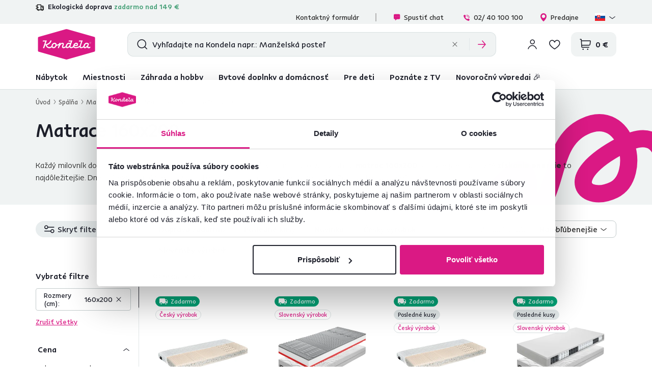

--- FILE ---
content_type: text/html; charset=UTF-8
request_url: https://www.kondela.sk/spalna-matrace-a-rosty-matrace-160x200/
body_size: 46432
content:
<!DOCTYPE html>
<!--[if IE 8]><html class="no-js lt-ie9" lang="sk"><![endif]-->
<!--[if gt IE 8]><!-->
<html class="no-js" lang="sk"><!--<![endif]-->
<head>
    <meta charset="utf-8"/>
    <meta http-equiv="X-UA-Compatible" content="IE=edge">
    <meta name="viewport" content="width=device-width, initial-scale=1.0, interactive-widget=resizes-content">
    <meta name="theme-color" content="#F0F3F3">
    <meta name="format-detection" content="telephone=no">

    <link rel="dns-prefetch preconnect" href="https://www.google-analytics.com">
            <link rel="dns-prefetch preconnect" href="https://www.googletagmanager.com">
            <link rel="dns-prefetch preconnect" href="https://api.exponea.com">
            <link rel="dns-prefetch preconnect" href="https://cdn.kondela.sk">
        <link rel="preload" href="/buxus/assets/build/fonts/KondelaSans/KondelaSans-Light.woff2" as="font" type="font/woff2" crossorigin="anonymous">
            <link rel="preload" href="/buxus/assets/build/fonts/KondelaSans/KondelaSans-Medium.woff2" as="font" type="font/woff2" crossorigin="anonymous">
            <link rel="preload" href="/buxus/assets/build/fonts/KondelaSans/KondelaSans-Bold.woff2" as="font" type="font/woff2" crossorigin="anonymous">
            <link rel="preload" href="/buxus/assets/build/fonts/KondelaSans/KondelaSans-Regular.woff2" as="font" type="font/woff2" crossorigin="anonymous">
            <link rel="preload" href="/buxus/assets/build/fonts/orava-icons/orava-icons.woff?v=1768465490" as="font" type="font/woff" crossorigin="anonymous">
    
    
            <title>Matrace 160x200 cm | Kondela.sk</title>

    <link media="all" type="text/css" rel="stylesheet" href="https://www.kondela.sk/buxus/assets/build/css/style.css?v=9e1371b594551d6c00f700bed21732d0">

    <meta name="Generator" content="BUXUS">
    <meta name="author" content="">
    <meta name="designer" content="ui42 s.r.o">
    <meta name="description" content="Tým najdôležitejším pri vašom spánku bude matrac 160x200. Vyberte si z rôznych typov a doprajte si to najvyššie pohodlie.">

    <link rel="favicon" type="image/x-icon" href="https://cdn.kondela.sk/buxus/images/cache/webp.identity/favicon-32x32.png.webp">
    <link rel="icon" type="image/x-icon" href="https://cdn.kondela.sk/buxus/images/cache/webp.identity/favicon-32x32.png.webp">
    <link rel="shortcut icon" type="image/x-icon" href="https://cdn.kondela.sk/buxus/images/cache/webp.identity/favicon-32x32.png.webp">



    <script type="text/javascript" src="//cdn-4.convertexperiments.com/v1/js/10016335-10016793.js?environment=production"></script>

    <meta name="robots" content="index, follow" />
<script type="application/ld+json">{"@context":"https:\/\/schema.org","@type":"BreadcrumbList","itemListElement":[{"@type":"ListItem","position":1,"item":{"@type":"Thing","name":"Spálňa","@id":"https:\/\/www.kondela.sk\/spalna\/"}},{"@type":"ListItem","position":2,"item":{"@type":"Thing","name":"Matrace a rošty","@id":"https:\/\/www.kondela.sk\/spalna-matrace-a-rosty\/"}},{"@type":"ListItem","position":3,"item":{"@type":"Thing","name":"Matrace","@id":"https:\/\/www.kondela.sk\/spalna-matrace-a-rosty-matrace\/"}},{"@type":"ListItem","position":4,"item":{"@type":"Thing","name":"Matrace 160x200","@id":"https:\/\/www.kondela.sk\/spalna-matrace-a-rosty-matrace-160x200\/"}}]}</script>
<script type="application/ld+json">{"@context":"https:\/\/schema.org","@type":"LocalBusiness","name":"KONDELA s.r.o.","url":"https:\/\/www.kondela.sk\/","logo":"https:\/\/www.kondela.sk\/logo_web.svg","sameAs":["https:\/\/www.facebook.com\/kondelask","https:\/\/sk.pinterest.com\/Kondela_Sk\/","https:\/\/www.youtube.com\/Kondela_sk\/","https:\/\/www.linkedin.com\/company\/kondela","https:\/\/www.instagram.com\/kondela_sk\/"],"image":"https:\/\/www.kondela.sk\/logo_web.svg","telephone":"02 40 100 100","email":"info@kondela.sk","description":"Nábytok online","priceRange":"€€ - €€€","address":{"@type":"PostalAddress","streetAddress":"Vojtaššákova 893","addressLocality":"Tvrdošín","postalCode":"02744","addressCountry":"SK"},"contactPoint":{"@type":"ContactPoint","telephone":"02 40 100 100","contactType":"customer service"},"areaServed":{"@type":"Country","name":"Slovakia"},"acceptedPaymentMethod":["CreditCard","DebitCard","PayPal","BankTransfer","Cash","Check","Installment payments"],"hasMerchantReturnPolicy":{"@type":"MerchantReturnPolicy","applicableCountry":"SK","merchantReturnDays":60,"returnFees":"https:\/\/schema.org\/ReturnFeesCustomerResponsibility","returnMethod":"https:\/\/schema.org\/ReturnByMail","returnPolicyCategory":"https:\/\/schema.org\/MerchantReturnFiniteReturnWindow"},"slogan":"Zmeny sú ľahké, zmeny sú Kondela.","numberOfEmployees":{"@type":"QuantitativeValue","minValue":250,"maxValue":499},"founder":[{"@type":"Person","name":"Miloš Kondela"},{"@type":"Person","name":"Aneta Kondelová"}],"foundingDate":"1991","foundingLocation":{"@type":"Place","name":"Nižná","address":{"@type":"PostalAddress","addressLocality":"Nižná","addressRegion":"Žilinský kraj","addressCountry":"Slovakia"}}}</script>

<link rel="canonical" href="https://www.kondela.sk/spalna-matrace-a-rosty-matrace-160x200/"/>

<link rel="alternate" hreflang="sk" href="https://www.kondela.sk/spalna-matrace-a-rosty-matrace-160x200/" />
<link rel="alternate" hreflang="cs" href="https://www.kondela.cz/loznice-matrace-a-rosty-matrace/matrace-160x200-cm/" />
<link rel="alternate" hreflang="hu" href="https://www.kondela.hu/haloszoba-butorok-matrac-es-agyracs-matrac-160x200/" />
<link rel="alternate" hreflang="ro" href="https://www.kondela.ro/mobila-pentru-dormitor-saltele-si-somiere-saltele-160x200/" />
<link rel="alternate" hreflang="sl" href="https://www.kondela.si/spalnice-vzmetnice-in-letvice-vzmetnice/vzmetnice-160x200-cm/" />
<link rel="alternate" hreflang="x-default" href="https://www.kondela.sk/spalna-matrace-a-rosty-matrace-160x200/" />

<meta property="og:title" content="">
<meta property="og:type" content="">
<meta property="og:description" content="">
<meta property="og:url" content="https://www.kondela.sk/spalna-matrace-a-rosty-matrace-160x200/">
<meta property="og:locale" content="sk">
<meta property="og:image" content="https://cdn.kondela.sk/buxus/images/image_1156614f3bddb589.png">


    <!--PAGE_ID: 516059 -->

    
    <script type="text/javascript">
    window.ga4ImplementationVersion = "basic";
    window.ga4ForgetCookie = false;
    var dataLayer = dataLayer || [];dataLayer.push({"page_id":516059,"page_type_id":50,"pageType":"fixed_facet","currencyCode":"EUR","lang":"sk","categories":["Sp\u00e1l\u0148a","Matrace a ro\u0161ty","Matrace"],"main_category_id":6497});
</script>
<script data-cookieconsent="ignore">(function(w,d,s,l,i){w[l]=w[l]||[];w[l].push({'gtm.start':
new Date().getTime(),event:'gtm.js'});var f=d.getElementsByTagName(s)[0],
j=d.createElement(s),dl=l!='dataLayer'?'&l='+l:'';j.async=true;j.src=
'//www.googletagmanager.com/gtm.js?id='+i+dl;f.parentNode.insertBefore(j,f);
})(window,document,'script','dataLayer','GTM-N2TSDCBJ');</script>

    

    <script>
        var visitedPagesModule = {
            localStorageTag: 'visited_pages',

            visitPage: function(pageId, pageTypeId, pageUrl, eventType) {
                var pageTypeIds = JSON.parse(window.sessionStorage.getItem(visitedPagesModule.localStorageTag));
                if (pageTypeIds === null) {
                    pageTypeIds = [];
                }

                if (eventType === 'load' &&
                    pageTypeIds[1] !== undefined &&
                    pageTypeIds[1].page_id === pageId) {
                    return;
                }

                if (pageTypeIds.length >= 2) {
                    pageTypeIds = pageTypeIds.slice((pageTypeIds.length - 1), pageTypeIds.length);
                }

                let wasFiltered = false;
                let urlQuery = new URLSearchParams(window.location.search);
                if (urlQuery.size > 0) {
                    wasFiltered = true;
                }
                pageTypeIds.push({page_id : pageId, page_type_id : pageTypeId, page_url: pageUrl, wasFiltered: wasFiltered});

                window.sessionStorage.setItem(visitedPagesModule.localStorageTag, JSON.stringify(pageTypeIds));
            },
        }

        /** also @see main.blade.php (registerVisit) */
        function registerVisit(eventType) {
            visitedPagesModule.visitPage(
                516059,
                50,
                'https://www.kondela.sk/spalna-matrace-a-rosty-matrace-160x200/',
                eventType
            )
        }

        registerVisit('load');
    </script>
</head>
<body data-page-id="516059" data-page-tag=""
      data-page-type-tag="fixed_facet"
      class="site-sk"
>
<noscript><iframe src="//www.googletagmanager.com/ns.html?id=GTM-N2TSDCBJ"
height="0" width="0" style="display:none;visibility:hidden"></iframe></noscript>
<header class="site-header" id="js-site-header">
    <nav class="top-navbar top-navbar--with-banner-list" id="js-top-navbar" aria-label="Vrchné menu" role="navigation">
        <div class="top-navbar__container container">
            <div class="top-navbar__inner">
                                    <div class="top-navbar__col top-navbar__col--header-banner-list">
                        <div class="header-banner-carousel js-header-banner-carousel swiper">
                            <div class="header-banner-list swiper-wrapper">
                                                                    <div class="header-banner-list__item swiper-slide js-header-banner-list-item">
                                        <div class="header-banner-list-item">
                                            <span class="header-banner-list-item__label"><p><span style="color: #48a179;"><img src="https://cdn.kondela.sk/buxus/images/cache/shopping_cart.form_option_img@2x/icons/orava-icons/delivery.svg" width="16" height="16" caption="false" style="margin-bottom: 3px;" />&nbsp;</span> Ekologická doprava <span style="color: #48a179;">zadarmo nad 149 €</span></p></span>
                                        </div>
                                    </div>
                                                                                                    <div class="header-banner-list__item swiper-slide js-header-banner-list-item">
                                        <div class="header-banner-list-item">
                                            <a href="https://www.kondela.sk/recenzie/" class="header-banner-list-item__label">
                                                <div class="product-rating__stars-wrapper">
                                                    <div class="product-rating__stars-wrapper-inner">
                                                        <span class="product-rating__stars product-rating__stars--base"></span>
                                                        <span class="product-rating__stars product-rating__stars--actual"
                                                              style="width: 94.441305973249%"></span>
                                                    </div>
                                                </div>
                                                <div class="product-rating__rating">
                                                    4,7
                                                </div>
                                                <div class="product-rating__count">
                                                    24 074 <i>overených produktových recenzií</i>                                                </div>
                                            </a>
                                        </div>
                                    </div>
                                                            </div>
                        </div>
                    </div>
                                <div class="top-navbar__col top-navbar__col--top-navbar-menu">
                    <div class="top-navbar-menu">
            <div class="top-navbar-menu__col">
            <ul class="top-navbar-menu-item-list">
                                                        <li class="top-navbar-menu-item-list__item">
                        <a href="https://www.kondela.sk/kontaktny-formular/" class="top-navbar-menu-item-list-item">
                            Kontaktný formulár
                        </a>
                    </li>
                            </ul>
        </div>
        <div class="top-navbar-menu__col">
        <ul class="top-navbar-menu-item-list">
            <li style=""
                class="top-navbar-menu-item-list__item">
                <a href="#" class="top-navbar-menu-item-list-item hotline-navbar-menu-item-list-item js-hotline-navbar">
                    <i class="icon icon-message-dots-square"></i>
                    Spustiť chat
                </a>
            </li>
                            <li class="top-navbar-menu-item-list__item">
                    <a href="tel: 02/ 40 100 100" class="top-navbar-menu-item-list-item">
                        <i class="icon icon-phone-call"></i>
                        02/ 40 100 100
                    </a>
                </li>
                                        <li class="top-navbar-menu-item-list__item">
                    <a href="https://www.kondela.sk/nase-predajne/"
                       class="top-navbar-menu-item-list-item">
                        <i class="icon icon-location-pin"></i>
                        Predajne
                    </a>
                </li>
                        <li class="top-navbar-menu-item-list__item">
                <div
    class="language-picker dropdown js-language-picker">
    <button class="language-picker-dropdown-toggle js-language-picker-dropdown-toggle dropdown-toggle" type="button"
            data-toggle="dropdown"
            title="Change language" aria-haspopup="true" aria-expanded="false">
                <img src="/buxus/assets/images/flags/sk.svg"
             alt="sk" width="22" height="16" class="language-picker-dropdown-toggle__img">
        <div class="language-picker-dropdown-toggle__label">
            sk
            <span class="language-picker-dropdown-toggle__lang-name">
                (Slovenčina)
            </span>
        </div>
    </button>
    <ul class="language-picker-dropdown dropdown-menu">
                    <li class="language-picker-dropdown__item">
                <a class="language-picker-dropdown-item" href="#"
                   title="Zmeniť jazyk na: Slovenčina" data-url-attr="href"
                   data-lang-code="sk"
                   data-empty-alternate-link-url="https://www.kondela.sk/"
                >
                                        <img src="data:image/svg+xml,%3Csvg%20xmlns%3D%22http%3A%2F%2Fwww.w3.org%2F2000%2Fsvg%22%20viewBox%3D%220%200%2022%2016%22%3E%3C%2Fsvg%3E"
                         data-src="/buxus/assets/images/flags/sk.svg"
                         width="22" height="16"
                         alt="Slovenčina" class="language-picker-dropdown-item__img lazy">
                    <span class="language-picker-dropdown-item__label">Slovenčina</span>
                </a>
            </li>
                    <li class="language-picker-dropdown__item">
                <a class="language-picker-dropdown-item" href="#"
                   title="Zmeniť jazyk na: Čeština" data-url-attr="href"
                   data-lang-code="cs"
                   data-empty-alternate-link-url="https://www.kondela.cz/"
                >
                                        <img src="data:image/svg+xml,%3Csvg%20xmlns%3D%22http%3A%2F%2Fwww.w3.org%2F2000%2Fsvg%22%20viewBox%3D%220%200%2022%2016%22%3E%3C%2Fsvg%3E"
                         data-src="/buxus/assets/images/flags/cs.svg"
                         width="22" height="16"
                         alt="Čeština" class="language-picker-dropdown-item__img lazy">
                    <span class="language-picker-dropdown-item__label">Čeština</span>
                </a>
            </li>
                    <li class="language-picker-dropdown__item">
                <a class="language-picker-dropdown-item" href="#"
                   title="Zmeniť jazyk na: Maďarčina" data-url-attr="href"
                   data-lang-code="hu"
                   data-empty-alternate-link-url="https://www.kondela.hu/"
                >
                                        <img src="data:image/svg+xml,%3Csvg%20xmlns%3D%22http%3A%2F%2Fwww.w3.org%2F2000%2Fsvg%22%20viewBox%3D%220%200%2022%2016%22%3E%3C%2Fsvg%3E"
                         data-src="/buxus/assets/images/flags/hu.svg"
                         width="22" height="16"
                         alt="Maďarčina" class="language-picker-dropdown-item__img lazy">
                    <span class="language-picker-dropdown-item__label">Maďarčina</span>
                </a>
            </li>
                    <li class="language-picker-dropdown__item">
                <a class="language-picker-dropdown-item" href="#"
                   title="Zmeniť jazyk na: Rumunčina" data-url-attr="href"
                   data-lang-code="ro"
                   data-empty-alternate-link-url="https://www.kondela.ro/"
                >
                                        <img src="data:image/svg+xml,%3Csvg%20xmlns%3D%22http%3A%2F%2Fwww.w3.org%2F2000%2Fsvg%22%20viewBox%3D%220%200%2022%2016%22%3E%3C%2Fsvg%3E"
                         data-src="/buxus/assets/images/flags/ro.svg"
                         width="22" height="16"
                         alt="Rumunčina" class="language-picker-dropdown-item__img lazy">
                    <span class="language-picker-dropdown-item__label">Rumunčina</span>
                </a>
            </li>
                    <li class="language-picker-dropdown__item">
                <a class="language-picker-dropdown-item" href="#"
                   title="Zmeniť jazyk na: Slovinčina" data-url-attr="href"
                   data-lang-code="sl"
                   data-empty-alternate-link-url="https://www.kondela.si/"
                >
                                        <img src="data:image/svg+xml,%3Csvg%20xmlns%3D%22http%3A%2F%2Fwww.w3.org%2F2000%2Fsvg%22%20viewBox%3D%220%200%2022%2016%22%3E%3C%2Fsvg%3E"
                         data-src="/buxus/assets/images/flags/si.svg"
                         width="22" height="16"
                         alt="Slovinčina" class="language-picker-dropdown-item__img lazy">
                    <span class="language-picker-dropdown-item__label">Slovinčina</span>
                </a>
            </li>
            </ul>
</div>
            </li>
        </ul>
    </div>
</div>

                </div>
            </div>
        </div>
    </nav>
    <nav class="main-navbar" id="js-main-navbar" aria-label="Hlavné menu" role="navigation">
        <div class="main-navbar__container container">
            <div class="main-navbar__inner">
                <div class="main-navbar__col main-navbar__col--logo-wrapper">
                    <div class="site-logo site-logo--header">
    <a href="https://www.kondela.sk/"
       title="Späť na hlavnú stránku" class="site-logo__inner js-site-logo">
                    <h1 class="site-logo__desc sr-only"></h1>
                            <picture>
                <source media="(min-width: 992px)"
                        srcset="https://cdn.kondela.sk/buxus/images/image_664b911fba8177.svg"
                >
                <img class="site-logo__img"
                     src="https://cdn.kondela.sk/buxus/images/image_464bf0ef860008.svg"
                     alt=""/>
            </picture>
            </a>
</div>
                </div>
                <div class="main-navbar__col main-navbar__col--search-wrapper" id="js-search-navbar">
                                            <div id="js-header-search-form" class="site-header-search-form collapse">
                            <form role="search" method="get" action="https://www.kondela.sk/vysledky-vyhladavania/"
      class="search-form js-search-form form">
    <input type="search"
           id="header-search"
           name="term"
           data-suggest-url="https://www.kondela.sk/api/suggest"
           data-suggest-i18n="{&quot;no_results&quot;:&quot;Neboli n\u00e1jden\u00e9 \u017eiadne v\u00fdsledky&quot;,&quot;show_all_results&quot;:&quot;Zobrazi\u0165 v\u0161etky v\u00fdsledky&quot;,&quot;original_price&quot;:&quot;P\u00f4vodn\u00e1 cena&quot;,&quot;total_price&quot;:&quot;Celkov\u00e1 cena&quot;,&quot;free&quot;:&quot;Zadarmo&quot;,&quot;history&quot;:&quot;Posledn\u00e9 vyh\u013ead\u00e1van\u00e9 v\u00fdrazy&quot;}"
           placeholder="Vyhľadajte na Kondela napr.: Manželská posteľ"
           autocomplete="off" class="search-form__field js-search-form-field"
           value="" name="vyhladavanie" title="Zadajte hľadaný výraz"/>
    <button type="submit" class="search-form__submit" title="Hľadať">
        <i class="icon icon-search"></i>
    </button>
    <div class="search-form__btn-list-wrapper">
        <ul class="search-form-btn-list">
            <li class="search-form-btn-list__item">
                <button type="reset" class="search-form-btn-list__btn search-form-btn-list__btn--reset js-search-form-reset-btn">
                    <i class="icon icon-close"></i>
                </button>
            </li>
            <li class="search-form-btn-list__item">
                <button type="submit" class="search-form-btn-list__btn search-form-btn-list__btn--submit">
                    <i class="icon icon-arrow-right"></i>
                </button>
            </li>
        </ul>
    </div>
</form>
                        </div>
                                    </div>
                <div class="main-navbar__col main-navbar__col--utils-wrapper">
                    <ul class="site-utils">
                                                    <li class="site-utils__item site-utils__item--search">
                                <button
                                    class="site-util site-util--search"
                                    data-toggle="collapse" data-target="#js-header-search-form"
                                    aria-controls="js-header-search-form"
                                    title="Vyhľadávanie"
                                    aria-label="Vyhľadávanie">
                                </button>
                            </li>
                                                                            <li class="site-utils__item site-utils__item--authentication dropdown">
                                <div class="js-login-link-private-section" id="login-link-wrapper">
    <button type="button"
                class="site-util site-util--authentication js-customer-zone-user-menu-dropdown-toggle dropdown-toggle"
                data-toggle="dropdown"
                title="Prihlásiť sa">
        </button>
        <div
            class="customer-zone-user-menu-dropdown customer-zone-user-menu-dropdown--login-form js-customer-zone-user-menu-dropdown dropdown-menu">
            <div class="customer-zone-user-menu-dropdown__inner">
                <button type="button"
                        class="customer-zone-user-menu-dropdown__close-btn js-customer-zone-user-menu-dropdown-close-btn">Zatvoriť</button>
                <div class="customer-zone-mini-login" id="js-customer-zone-mini-login">
                    <div class="customer-zone-mini-login__header">
                        <h2 class="customer-zone-mini-login__title">
                            Prihlásenie                        </h2>
                    </div>
                    <div class="customer-zone-mini-login__body">
                        <div class="customer-zone-mini-login__form-wrapper">
                            <form class="authentication-page-form authentication-page-form--login form js-browser-form-validation" novalidate
      id="orava_login_form_form"
      action="https://www.kondela.sk/prihlasenie/"
      method="post"
      enctype="application/x-www-form-urlencoded">
        <div class="form__body form__body--with-bg">
                    <div class="authentication-page__external-login-wrapper">
                <ul class="social-network-authentication-options">
    <li class="social-network-authentication-options__item">
        <a href="https://www.kondela.sk/prihlasenie-cez-facebook/"
           class="social-network-authentication-button social-network-authentication-button--facebook">
            Facebook        </a>
    </li>
    <li class="social-network-authentication-options__item">
        <a href="https://www.kondela.sk/prihlasenie-cez-google/"
           class="social-network-authentication-button social-network-authentication-button--google">
            Google        </a>
    </li>
</ul>
            </div>
            <div class="form-divider">alebo</div>
                <fieldset class="form-fieldset">
                            <div class="form-fieldset__item col-xs-12">
                    <label
    class="form-field js-form-field"
    >
                        <input name="user_login" value=""
                            id="user_login"                                                       class="form-field__input js-form-field-input"
                           placeholder=""
                           type="email"
                           autocomplete=""
                           
                           required
                           
                                                                              
                        
                        
                    >
                                                <span class="form-field__label">Email:*</span>
        <span class="form-field__icon-wrapper"></span>
            <span
            class="invalid-feedback js-invalid-feedback"></span>
        </label>

                </div>
                                        <div class="form-fieldset__item col-xs-12">
                    <label
    class="form-field form-field--password js-form-field"
    >
    <input name="user_password" value=""
            id="user_password"                       class="form-field__input js-form-field-input"
           placeholder=""
           type="password"
           required
           
           
                   
        
    >
    <span class="form-field__label">Heslo:*</span>
    <span class="form-field__icon-wrapper"><button type="button" class="form-field__show-password-btn js-form-field-show-password-btn" title="Zobraziť heslo">Zobraziť heslo</button></span>
            <span class="invalid-feedback js-invalid-feedback"></span>
    </label>

                    <a href="https://www.kondela.sk/zabudnute-heslo/"
                       class="form-link">
                        Zabudli ste heslo?                    </a>
                </div>
                    </fieldset>
    </div>
    <div class="form__footer">
        <div class="form__cta-wrapper">
            <button onclick="history.back()" type="button" class="back-btn cta cta--tertiary cta--with-arrow-left cta--large cta--secondary">Späť</button>
            <button
    class="form-cta"
     id="orava_login_form"         name="orava_login_form"
    value="Prihlásiť sa"
    type="submit"
    
    >
        <span>Prihlásiť sa</span>
</button>

        </div>
        <input type="hidden" name="redirect" value="2"
       class=""
        id="redirect"        >

        
        
        <input type="hidden" name="_token" value="U8j1a0XdPvyKSecBK0dMP0jrVqMmw9vGhU4FImEx" autocomplete="off">
    </div>
</form>

                        </div>
                        <div class="customer-zone-mini-login__cta-wrapper">
                            <a href="https://www.kondela.sk/registracia/"
                               class="cta cta--full-width cta--tertiary cta--large cta--secondary">Registrácia</a>
                        </div>
                    </div>
                </div>
            </div>
        </div>
        
</div>


                            </li>
                                                                            <li class="site-utils__item site-utils__item--wishlist">
                                
                                <div class="js-wishlist-private-section" id="wishlist-link">
                                    <a href="https://www.kondela.sk/zoznam-zelani/"
   class="site-util site-util--wishlist js-wishlist-toggle"
   title="Zoznam želaní">
    </a>

                                </div>

                                
                            </li>
                                                                            <li class="site-utils__item site-utils__item--minicart dropdown js-minicart-private-section" id="minicart-wrapper">
    <a href="https://www.kondela.sk/kosik/"
   class="site-util site-util--minicart js-minicart-dropdown-toggle dropdown-toggle active"
   data-toggle="dropdown"
   title="Košík">
    <span class="site-util__label js-minicart-price">
            </span>
    </a>

<div class="minicart dropdown-menu" id="js-minicart">
    <button class="minicart__close-btn js-minicart-close-btn"
            type="button">Zatvoriť    </button>
    <div class="minicart__inner">
        <div class="minicart__body js-minicart-body">
                            <div class="minicart__alert">
                    <strong>Váš košík je prázdny</strong>
                    <a href="https://www.kondela.sk/katalog/"
                       class="cta cta cta--tertiary cta--with-arrow-left cta--large cta--secondary cta--full-width">Katalóg produktov</a>
                </div>
                    </div>
            </div>
</div>

</li>


                                                <li class="site-utils__item site-utils__item--sidebar-navbar-toggle">
                            <button type="button"
                                    class="site-util site-util--sidebar-navbar-toggle sidebar-navbar-toggle js-sidebar-navbar-toggle navbar-toggle"
                                    aria-controls="js-sidebar-navbar" aria-expanded="false"
                                    aria-label="Menu"
                                    title="Menu">
                                <span class="sidebar-navbar-toggle__bars-wrapper">
                                    <span class="sidebar-navbar-toggle__bar sidebar-navbar-toggle__bar--top"></span>
                                    <span class="sidebar-navbar-toggle__bar sidebar-navbar-toggle__bar--middle"></span>
                                    <span class="sidebar-navbar-toggle__bar sidebar-navbar-toggle__bar--bottom"></span>
                                </span>
                                <span class="site-util__label">Menu</span>
                            </button>
                        </li>
                    </ul>
                </div>
            </div>
        </div>
    </nav>
    <nav class="sidebar-navbar" id="js-sidebar-navbar">
    <div class="sidebar-navbar__inner">
        <div class="sidebar-navbar__container container">
            <div class="sidebar-navbar__container-inner">
                <div class="sidebar-navbar__header">
                                            <div class="js-login-link-mobile-private-section" id="login-link-wrapper-mobile">
    <ul class="sidebar-navbar-cta-list">
            <li class="sidebar-navbar-cta-list__item">
                <a href="https://www.kondela.sk/prihlasenie/"
                   class="sidebar-navbar-cta cta cta--tertiary">
                    <i class="icon icon-account"></i>
                    Prihlásiť sa                </a>
            </li>
            <li class="sidebar-navbar-cta-list__item">
                <a href="https://www.kondela.sk/registracia/"
                   class="sidebar-navbar-cta cta cta--tertiary">
                    Registrovať sa                </a>
            </li>
        </ul>
        
</div>


                                    </div>
                <div class="sidebar-navbar__body">
                    <ul class="main-navbar-menu" id="js-main-navbar-menu">
                        <li class="main-navbar-menu__item main-navbar-menu__item--dropdown js-main-navbar-menu-item"
    data-menu-item-id="24">
    <a href="https://www.kondela.sk/katalog/" class="main-navbar-menu-item js-main-navbar-menu-item-link">
                    <i class="icon icon-ikona-nabytok"></i>
                Nábytok
    </a>
            <nav class="dropdown-navbar js-dropdown-navbar">
            <div class="dropdown-navbar__inner">
                <div class="dropdown-navbar__header">
                    <div class="dropdown-navbar__back-btn-and-title-wrapper">
                        <button type="button" class="dropdown-navbar__back-btn js-dropdown-navbar-back-btn"
                                title="Späť na hlavné menu">
                            Nábytok
                        </button>
                    </div>
                </div>
                <div class="dropdown-navbar__body">
                    <ul class="dropdown-navbar-sublinks">
                                                    <li class="dropdown-navbar-sublinks__item dropdown-navbar-sublinks__item--all-products">
                                <div class="dropdown-navbar-sublink">
                                    <a href="https://www.kondela.sk/katalog/" class="dropdown-navbar-sublink-toggle">
                                        <span class="dropdown-navbar-sublink-toggle__label">
                                            Všetky produkty                                        </span>
                                    </a>
                                </div>
                            </li>
                                                                            <li class="dropdown-navbar-sublinks__item">
                                <div class="dropdown-navbar-sublink js-dropdown-navbar-sublink">
    <a href="https://www.kondela.sk/obyvacka-sedacky-a-sedacie-supravy/"
       class="dropdown-navbar-sublink-toggle js-dropdown-navbar-sublink-toggle">
                    <span class="dropdown-navbar-sublink-toggle__img-wrapper">
                <img src="data:image/svg+xml,%3Csvg%20xmlns%3D%22http%3A%2F%2Fwww.w3.org%2F2000%2Fsvg%22%20viewBox%3D%220%200%2048%2048%22%3E%3C%2Fsvg%3E" alt="Sedačky" width="48" height="48"
                     data-src="https://cdn.kondela.sk/buxus/images/cache/layouts.menu_sublink/image_256948ff8dbc962.png.webp"
                     data-srcset="
                            https://cdn.kondela.sk/buxus/images/cache/layouts.menu_sublink/image_256948ff8dbc962.png.webp 1x,
                            https://cdn.kondela.sk/buxus/images/cache/layouts.menu_sublink@2x/image_256948ff8dbc962.png.webp 1.5x,
                            https://cdn.kondela.sk/buxus/images/cache/layouts.menu_sublink@3x/image_256948ff8dbc962.png.webp 2.5x"
                     class="dropdown-navbar-sublink-toggle__img lazy">
            </span>
                <span class="dropdown-navbar-sublink-toggle__label">
            Sedačky
        </span>
    </a>
    <div class="dropdown-navbar-sublink__content-wrapper">
        <div class="dropdown-navbar-sublink-content">
            <div class="dropdown-navbar-cols">
                                                            <div class="dropdown-navbar-cols__col dropdown-navbar-cols__col--menu-wrapper ">
    <div class="dropdown-navbar-col">
        <div class="dropdown-navbar-col__header">
                            <h3 class="dropdown-navbar-col__title">
                    Sedačky a sedacie súpravy
                </h3>
                    </div>
        <div class="dropdown-navbar-col__body">
            <ul class="dropdown-navbar-menu js-dropdown-navbar-menu">
                                    <li class="dropdown-navbar-menu__item" data-menu-item-id="1370">
                        <a href="https://www.kondela.sk/obyvacka-sedacky-a-sedacie-supravy-rohove-sedacky/" class="dropdown-navbar-menu-item">
                                                        <span class="dropdown-navbar-menu-item__label">
                                Rohové sedačky
                            </span>
                        </a>
                    </li>
                                    <li class="dropdown-navbar-menu__item" data-menu-item-id="10561">
                        <a href="https://www.kondela.sk/obyvacka-sedacky-a-sedacie-supravy-sedacky-v-tvare-u/" class="dropdown-navbar-menu-item">
                                                        <span class="dropdown-navbar-menu-item__label">
                                Sedačky v tvare U
                            </span>
                        </a>
                    </li>
                                    <li class="dropdown-navbar-menu__item" data-menu-item-id="7737">
                        <a href="https://www.kondela.sk/obyvacka-pohovky/" class="dropdown-navbar-menu-item">
                                                        <span class="dropdown-navbar-menu-item__label">
                                Pohovky
                            </span>
                        </a>
                    </li>
                                    <li class="dropdown-navbar-menu__item" data-menu-item-id="16123">
                        <a href="https://www.kondela.sk/obyvacka-sedacky-a-sedacie-supravy-sedacie-zostavy/" class="dropdown-navbar-menu-item">
                                                        <span class="dropdown-navbar-menu-item__label">
                                Sedacie zostavy
                            </span>
                        </a>
                    </li>
                                    <li class="dropdown-navbar-menu__item" data-menu-item-id="9099">
                        <a href="https://www.kondela.sk/obyvacka-sedacky-a-sedacie-supravy-sedacky-na-mieru/" class="dropdown-navbar-menu-item">
                                                        <span class="dropdown-navbar-menu-item__label">
                                Sedačky na mieru
                            </span>
                        </a>
                    </li>
                            </ul>
        </div>
    </div>
</div>

                                                                </div>
        </div>
    </div>
</div>

                            </li>
                                                    <li class="dropdown-navbar-sublinks__item">
                                <div class="dropdown-navbar-sublink js-dropdown-navbar-sublink">
    <a href="https://www.kondela.sk/obyvacka-kresla/"
       class="dropdown-navbar-sublink-toggle js-dropdown-navbar-sublink-toggle">
                    <span class="dropdown-navbar-sublink-toggle__img-wrapper">
                <img src="data:image/svg+xml,%3Csvg%20xmlns%3D%22http%3A%2F%2Fwww.w3.org%2F2000%2Fsvg%22%20viewBox%3D%220%200%2048%2048%22%3E%3C%2Fsvg%3E" alt="Kreslá" width="48" height="48"
                     data-src="https://cdn.kondela.sk/buxus/images/cache/layouts.menu_sublink/image_256948ffbaf3878.png.webp"
                     data-srcset="
                            https://cdn.kondela.sk/buxus/images/cache/layouts.menu_sublink/image_256948ffbaf3878.png.webp 1x,
                            https://cdn.kondela.sk/buxus/images/cache/layouts.menu_sublink@2x/image_256948ffbaf3878.png.webp 1.5x,
                            https://cdn.kondela.sk/buxus/images/cache/layouts.menu_sublink@3x/image_256948ffbaf3878.png.webp 2.5x"
                     class="dropdown-navbar-sublink-toggle__img lazy">
            </span>
                <span class="dropdown-navbar-sublink-toggle__label">
            Kreslá
        </span>
    </a>
    <div class="dropdown-navbar-sublink__content-wrapper">
        <div class="dropdown-navbar-sublink-content">
            <div class="dropdown-navbar-cols">
                                                            <div class="dropdown-navbar-cols__col dropdown-navbar-cols__col--menu-wrapper ">
    <div class="dropdown-navbar-col">
        <div class="dropdown-navbar-col__header">
                            <h3 class="dropdown-navbar-col__title">
                    Kreslá
                </h3>
                    </div>
        <div class="dropdown-navbar-col__body">
            <ul class="dropdown-navbar-menu js-dropdown-navbar-menu">
                                    <li class="dropdown-navbar-menu__item" data-menu-item-id="1409">
                        <a href="https://www.kondela.sk/obyvacka-kresla-zavesne-hojdacie-kresla/" class="dropdown-navbar-menu-item">
                                                        <span class="dropdown-navbar-menu-item__label">
                                Závesné hojdacie kreslá
                            </span>
                        </a>
                    </li>
                                    <li class="dropdown-navbar-menu__item" data-menu-item-id="7685">
                        <a href="https://www.kondela.sk/obyvacka-kresla-masazne-kresla/" class="dropdown-navbar-menu-item">
                                                        <span class="dropdown-navbar-menu-item__label">
                                Masážne kreslá
                            </span>
                        </a>
                    </li>
                                    <li class="dropdown-navbar-menu__item" data-menu-item-id="9036">
                        <a href="https://www.kondela.sk/obyvacka-kresla-kresla-usiak-k-tv/" class="dropdown-navbar-menu-item">
                                                        <span class="dropdown-navbar-menu-item__label">
                                Kreslá ušiak k TV
                            </span>
                        </a>
                    </li>
                                    <li class="dropdown-navbar-menu__item" data-menu-item-id="8235">
                        <a href="https://www.kondela.sk/obyvacka-kresla-polohovacie-kresla/" class="dropdown-navbar-menu-item">
                                                        <span class="dropdown-navbar-menu-item__label">
                                Polohovacie kreslá
                            </span>
                        </a>
                    </li>
                                    <li class="dropdown-navbar-menu__item" data-menu-item-id="9137">
                        <a href="https://www.kondela.sk/obyvacka-kresla-rozkladacie-kresla/" class="dropdown-navbar-menu-item">
                                                        <span class="dropdown-navbar-menu-item__label">
                                Rozkladacie kreslá
                            </span>
                        </a>
                    </li>
                                    <li class="dropdown-navbar-menu__item" data-menu-item-id="7712">
                        <a href="https://www.kondela.sk/obyvacka-kresla-relaxacne-kresla/" class="dropdown-navbar-menu-item">
                                                        <span class="dropdown-navbar-menu-item__label">
                                Relaxačné kreslá
                            </span>
                        </a>
                    </li>
                                    <li class="dropdown-navbar-menu__item" data-menu-item-id="14309">
                        <a href="https://www.kondela.sk/obyvacka-kresla-hojdacie-kresla/" class="dropdown-navbar-menu-item">
                                                        <span class="dropdown-navbar-menu-item__label">
                                Hojdacie kreslá
                            </span>
                        </a>
                    </li>
                            </ul>
        </div>
    </div>
</div>

                                            <div class="dropdown-navbar-cols__col dropdown-navbar-cols__col--menu-wrapper ">
    <div class="dropdown-navbar-col">
        <div class="dropdown-navbar-col__header">
                    </div>
        <div class="dropdown-navbar-col__body">
            <ul class="dropdown-navbar-menu js-dropdown-navbar-menu">
                                    <li class="dropdown-navbar-menu__item" data-menu-item-id="8104">
                        <a href="https://www.kondela.sk/obyvacka-taburetky/" class="dropdown-navbar-menu-item">
                                                        <span class="dropdown-navbar-menu-item__label">
                                Taburetky
                            </span>
                        </a>
                    </li>
                                    <li class="dropdown-navbar-menu__item" data-menu-item-id="14725">
                        <a href="https://www.kondela.sk/obyvacka-sedacie-vaky/" class="dropdown-navbar-menu-item">
                                                        <span class="dropdown-navbar-menu-item__label">
                                Sedacie vaky
                            </span>
                        </a>
                    </li>
                            </ul>
        </div>
    </div>
</div>

                                                                </div>
        </div>
    </div>
</div>

                            </li>
                                                    <li class="dropdown-navbar-sublinks__item">
                                <div class="dropdown-navbar-sublink js-dropdown-navbar-sublink">
    <a href="https://www.kondela.sk/obyvacka-regaly-a-police/"
       class="dropdown-navbar-sublink-toggle js-dropdown-navbar-sublink-toggle">
                    <span class="dropdown-navbar-sublink-toggle__img-wrapper">
                <img src="data:image/svg+xml,%3Csvg%20xmlns%3D%22http%3A%2F%2Fwww.w3.org%2F2000%2Fsvg%22%20viewBox%3D%220%200%2048%2048%22%3E%3C%2Fsvg%3E" alt="Regály a police" width="48" height="48"
                     data-src="https://cdn.kondela.sk/buxus/images/cache/layouts.menu_sublink/image_256948ffe8126ab.png.webp"
                     data-srcset="
                            https://cdn.kondela.sk/buxus/images/cache/layouts.menu_sublink/image_256948ffe8126ab.png.webp 1x,
                            https://cdn.kondela.sk/buxus/images/cache/layouts.menu_sublink@2x/image_256948ffe8126ab.png.webp 1.5x,
                            https://cdn.kondela.sk/buxus/images/cache/layouts.menu_sublink@3x/image_256948ffe8126ab.png.webp 2.5x"
                     class="dropdown-navbar-sublink-toggle__img lazy">
            </span>
                <span class="dropdown-navbar-sublink-toggle__label">
            Regály a police
        </span>
    </a>
    <div class="dropdown-navbar-sublink__content-wrapper">
        <div class="dropdown-navbar-sublink-content">
            <div class="dropdown-navbar-cols">
                                                            <div class="dropdown-navbar-cols__col dropdown-navbar-cols__col--menu-wrapper ">
    <div class="dropdown-navbar-col">
        <div class="dropdown-navbar-col__header">
                            <h3 class="dropdown-navbar-col__title">
                    Regály, police, vitríny
                </h3>
                    </div>
        <div class="dropdown-navbar-col__body">
            <ul class="dropdown-navbar-menu js-dropdown-navbar-menu">
                                    <li class="dropdown-navbar-menu__item" data-menu-item-id="1387">
                        <a href="https://www.kondela.sk/obyvacka-regaly-a-police/" class="dropdown-navbar-menu-item">
                                                        <span class="dropdown-navbar-menu-item__label">
                                Regály a police
                            </span>
                        </a>
                    </li>
                                    <li class="dropdown-navbar-menu__item" data-menu-item-id="15837">
                        <a href="https://www.kondela.sk/kupelna-doplnky-do-kupelne-regaly/" class="dropdown-navbar-menu-item">
                                                        <span class="dropdown-navbar-menu-item__label">
                                Regály do kúpeľne
                            </span>
                        </a>
                    </li>
                                    <li class="dropdown-navbar-menu__item" data-menu-item-id="6144">
                        <a href="https://www.kondela.sk/obyvacka-kniznice/" class="dropdown-navbar-menu-item">
                                                        <span class="dropdown-navbar-menu-item__label">
                                Knižnice
                            </span>
                        </a>
                    </li>
                                    <li class="dropdown-navbar-menu__item" data-menu-item-id="9292">
                        <a href="https://www.kondela.sk/kuchyna-a-jedalen-vitriny-komody-regaly-vitriny/" class="dropdown-navbar-menu-item">
                                                        <span class="dropdown-navbar-menu-item__label">
                                Vitríny
                            </span>
                        </a>
                    </li>
                                    <li class="dropdown-navbar-menu__item" data-menu-item-id="9326">
                        <a href="https://www.kondela.sk/bytove-doplnky-stojany/" class="dropdown-navbar-menu-item">
                                                        <span class="dropdown-navbar-menu-item__label">
                                Stojany
                            </span>
                        </a>
                    </li>
                            </ul>
        </div>
    </div>
</div>

                                                                </div>
        </div>
    </div>
</div>

                            </li>
                                                    <li class="dropdown-navbar-sublinks__item">
                                <div class="dropdown-navbar-sublink js-dropdown-navbar-sublink">
    <a href="https://www.kondela.sk/stoly/"
       class="dropdown-navbar-sublink-toggle js-dropdown-navbar-sublink-toggle">
                    <span class="dropdown-navbar-sublink-toggle__img-wrapper">
                <img src="data:image/svg+xml,%3Csvg%20xmlns%3D%22http%3A%2F%2Fwww.w3.org%2F2000%2Fsvg%22%20viewBox%3D%220%200%2048%2048%22%3E%3C%2Fsvg%3E" alt="Stoly a stolíky" width="48" height="48"
                     data-src="https://cdn.kondela.sk/buxus/images/cache/layouts.menu_sublink/image_256949000751efe.png.webp"
                     data-srcset="
                            https://cdn.kondela.sk/buxus/images/cache/layouts.menu_sublink/image_256949000751efe.png.webp 1x,
                            https://cdn.kondela.sk/buxus/images/cache/layouts.menu_sublink@2x/image_256949000751efe.png.webp 1.5x,
                            https://cdn.kondela.sk/buxus/images/cache/layouts.menu_sublink@3x/image_256949000751efe.png.webp 2.5x"
                     class="dropdown-navbar-sublink-toggle__img lazy">
            </span>
                <span class="dropdown-navbar-sublink-toggle__label">
            Stoly a stolíky
        </span>
    </a>
    <div class="dropdown-navbar-sublink__content-wrapper">
        <div class="dropdown-navbar-sublink-content">
            <div class="dropdown-navbar-cols">
                                                            <div class="dropdown-navbar-cols__col dropdown-navbar-cols__col--menu-wrapper ">
    <div class="dropdown-navbar-col">
        <div class="dropdown-navbar-col__header">
                            <h3 class="dropdown-navbar-col__title">
                    Stoly a stolíky
                </h3>
                    </div>
        <div class="dropdown-navbar-col__body">
            <ul class="dropdown-navbar-menu js-dropdown-navbar-menu">
                                    <li class="dropdown-navbar-menu__item" data-menu-item-id="7922">
                        <a href="https://www.kondela.sk/obyvacka-stoliky-konferencne-stoliky/" class="dropdown-navbar-menu-item">
                                                        <span class="dropdown-navbar-menu-item__label">
                                Konferenčné stolíky
                            </span>
                        </a>
                    </li>
                                    <li class="dropdown-navbar-menu__item" data-menu-item-id="8429">
                        <a href="https://www.kondela.sk/obyvacka-stoliky-prirucne-stoliky/" class="dropdown-navbar-menu-item">
                                                        <span class="dropdown-navbar-menu-item__label">
                                Príručné stolíky
                            </span>
                        </a>
                    </li>
                                    <li class="dropdown-navbar-menu__item" data-menu-item-id="13378">
                        <a href="https://www.kondela.sk/obyvacka-stoliky-konzolove-a-pristavne-stoliky/" class="dropdown-navbar-menu-item">
                                                        <span class="dropdown-navbar-menu-item__label">
                                Konzolové a prístavné stolíky
                            </span>
                        </a>
                    </li>
                                    <li class="dropdown-navbar-menu__item" data-menu-item-id="9351">
                        <a href="https://www.kondela.sk/obyvacka-stoliky-tv-stoliky/" class="dropdown-navbar-menu-item">
                                                        <span class="dropdown-navbar-menu-item__label">
                                Tv stolíky
                            </span>
                        </a>
                    </li>
                                    <li class="dropdown-navbar-menu__item" data-menu-item-id="9083">
                        <a href="https://www.kondela.sk/kuchyna-a-jedalen-jedalenske-stoly/" class="dropdown-navbar-menu-item">
                                                        <span class="dropdown-navbar-menu-item__label">
                                Jedálenské stoly
                            </span>
                        </a>
                    </li>
                                    <li class="dropdown-navbar-menu__item" data-menu-item-id="8354">
                        <a href="https://www.kondela.sk/kuchyna-a-jedalen-servirovacie-stoliky/" class="dropdown-navbar-menu-item">
                                                        <span class="dropdown-navbar-menu-item__label">
                                Servírovacie stolíky
                            </span>
                        </a>
                    </li>
                                    <li class="dropdown-navbar-menu__item" data-menu-item-id="13393">
                        <a href="https://www.kondela.sk/spalna-toaletne-stoliky-sperkovnice/" class="dropdown-navbar-menu-item">
                                                        <span class="dropdown-navbar-menu-item__label">
                                Toaletné stolíky, šperkovnice
                            </span>
                        </a>
                    </li>
                            </ul>
        </div>
    </div>
</div>

                                            <div class="dropdown-navbar-cols__col dropdown-navbar-cols__col--menu-wrapper ">
    <div class="dropdown-navbar-col">
        <div class="dropdown-navbar-col__header">
                    </div>
        <div class="dropdown-navbar-col__body">
            <ul class="dropdown-navbar-menu js-dropdown-navbar-menu">
                                    <li class="dropdown-navbar-menu__item" data-menu-item-id="21576">
                        <a href="https://www.kondela.sk/kancelaria-herne-stoly/" class="dropdown-navbar-menu-item">
                                                        <span class="dropdown-navbar-menu-item__label">
                                Herné stoly
                            </span>
                        </a>
                    </li>
                                    <li class="dropdown-navbar-menu__item" data-menu-item-id="6096">
                        <a href="https://www.kondela.sk/kancelaria-pisacie-stoly/" class="dropdown-navbar-menu-item">
                                                        <span class="dropdown-navbar-menu-item__label">
                                Písacie stoly
                            </span>
                        </a>
                    </li>
                                    <li class="dropdown-navbar-menu__item" data-menu-item-id="19474">
                        <a href="https://www.kondela.sk/zahrada-zahradny-nabytok-zahradne-stoly/" class="dropdown-navbar-menu-item">
                                                        <span class="dropdown-navbar-menu-item__label">
                                Záhradné stoly
                            </span>
                        </a>
                    </li>
                            </ul>
        </div>
    </div>
</div>

                                                                </div>
        </div>
    </div>
</div>

                            </li>
                                                    <li class="dropdown-navbar-sublinks__item">
                                <div class="dropdown-navbar-sublink js-dropdown-navbar-sublink">
    <a href="https://www.kondela.sk/kuchyna-a-jedalen-stolicky/"
       class="dropdown-navbar-sublink-toggle js-dropdown-navbar-sublink-toggle">
                    <span class="dropdown-navbar-sublink-toggle__img-wrapper">
                <img src="data:image/svg+xml,%3Csvg%20xmlns%3D%22http%3A%2F%2Fwww.w3.org%2F2000%2Fsvg%22%20viewBox%3D%220%200%2048%2048%22%3E%3C%2Fsvg%3E" alt="Stoličky" width="48" height="48"
                     data-src="https://cdn.kondela.sk/buxus/images/cache/layouts.menu_sublink/image_2569490012cec4d.png.webp"
                     data-srcset="
                            https://cdn.kondela.sk/buxus/images/cache/layouts.menu_sublink/image_2569490012cec4d.png.webp 1x,
                            https://cdn.kondela.sk/buxus/images/cache/layouts.menu_sublink@2x/image_2569490012cec4d.png.webp 1.5x,
                            https://cdn.kondela.sk/buxus/images/cache/layouts.menu_sublink@3x/image_2569490012cec4d.png.webp 2.5x"
                     class="dropdown-navbar-sublink-toggle__img lazy">
            </span>
                <span class="dropdown-navbar-sublink-toggle__label">
            Stoličky
        </span>
    </a>
    <div class="dropdown-navbar-sublink__content-wrapper">
        <div class="dropdown-navbar-sublink-content">
            <div class="dropdown-navbar-cols">
                                                            <div class="dropdown-navbar-cols__col dropdown-navbar-cols__col--menu-wrapper ">
    <div class="dropdown-navbar-col">
        <div class="dropdown-navbar-col__header">
                            <h3 class="dropdown-navbar-col__title">
                    Stoličky
                </h3>
                    </div>
        <div class="dropdown-navbar-col__body">
            <ul class="dropdown-navbar-menu js-dropdown-navbar-menu">
                                    <li class="dropdown-navbar-menu__item" data-menu-item-id="8753">
                        <a href="https://www.kondela.sk/kuchyna-a-jedalen-stolicky/" class="dropdown-navbar-menu-item">
                                                        <span class="dropdown-navbar-menu-item__label">
                                Stoličky
                            </span>
                        </a>
                    </li>
                                    <li class="dropdown-navbar-menu__item" data-menu-item-id="9300">
                        <a href="https://www.kondela.sk/kuchyna-a-jedalen-lavice-do-kuchyne/" class="dropdown-navbar-menu-item">
                                                        <span class="dropdown-navbar-menu-item__label">
                                Lavice do kuchyne
                            </span>
                        </a>
                    </li>
                                    <li class="dropdown-navbar-menu__item" data-menu-item-id="9032">
                        <a href="https://www.kondela.sk/kuchyna-a-jedalen-stolicky-barove-stolicky/" class="dropdown-navbar-menu-item">
                                                        <span class="dropdown-navbar-menu-item__label">
                                Barové stoličky
                            </span>
                        </a>
                    </li>
                                    <li class="dropdown-navbar-menu__item" data-menu-item-id="8312">
                        <a href="https://www.kondela.sk/kancelaria-kancelarske-stolicky/" class="dropdown-navbar-menu-item">
                                                        <span class="dropdown-navbar-menu-item__label">
                                Kancelárske stoličky
                            </span>
                        </a>
                    </li>
                                    <li class="dropdown-navbar-menu__item" data-menu-item-id="39897">
                        <a href="https://www.kondela.sk/kancelaria-herne-kresla/" class="dropdown-navbar-menu-item">
                                                        <span class="dropdown-navbar-menu-item__label">
                                Herné kreslá
                            </span>
                        </a>
                    </li>
                                    <li class="dropdown-navbar-menu__item" data-menu-item-id="7730">
                        <a href="https://www.kondela.sk/kancelaria-konferencne-stolicky/" class="dropdown-navbar-menu-item">
                                                        <span class="dropdown-navbar-menu-item__label">
                                Konferenčné stoličky
                            </span>
                        </a>
                    </li>
                                    <li class="dropdown-navbar-menu__item" data-menu-item-id="17167">
                        <a href="https://www.kondela.sk/kancelaria-stohovatelne-stolicky/" class="dropdown-navbar-menu-item">
                                                        <span class="dropdown-navbar-menu-item__label">
                                Stohovateľné stoličky
                            </span>
                        </a>
                    </li>
                                    <li class="dropdown-navbar-menu__item" data-menu-item-id="7698">
                        <a href="https://www.kondela.sk/detska-izba-detske-stolicky/" class="dropdown-navbar-menu-item">
                                                        <span class="dropdown-navbar-menu-item__label">
                                Detské stoličky
                            </span>
                        </a>
                    </li>
                            </ul>
        </div>
    </div>
</div>

                                            <div class="dropdown-navbar-cols__col dropdown-navbar-cols__col--menu-wrapper ">
    <div class="dropdown-navbar-col">
        <div class="dropdown-navbar-col__header">
                    </div>
        <div class="dropdown-navbar-col__body">
            <ul class="dropdown-navbar-menu js-dropdown-navbar-menu">
                                    <li class="dropdown-navbar-menu__item" data-menu-item-id="7753">
                        <a href="https://www.kondela.sk/predsien-a-chodba-lavice-a-taburety/" class="dropdown-navbar-menu-item">
                                                        <span class="dropdown-navbar-menu-item__label">
                                Lavice a taburety
                            </span>
                        </a>
                    </li>
                                    <li class="dropdown-navbar-menu__item" data-menu-item-id="21820">
                        <a href="https://www.kondela.sk/kancelaria-klakacky/" class="dropdown-navbar-menu-item">
                                                        <span class="dropdown-navbar-menu-item__label">
                                Kľakačky
                            </span>
                        </a>
                    </li>
                                    <li class="dropdown-navbar-menu__item" data-menu-item-id="20659">
                        <a href="https://www.kondela.sk/zahrada-zahradny-nabytok-zahradne-stolicky-kresla/" class="dropdown-navbar-menu-item">
                                                        <span class="dropdown-navbar-menu-item__label">
                                Záhradné stoličky, kreslá
                            </span>
                        </a>
                    </li>
                            </ul>
        </div>
    </div>
</div>

                                                                </div>
        </div>
    </div>
</div>

                            </li>
                                                    <li class="dropdown-navbar-sublinks__item">
                                <div class="dropdown-navbar-sublink js-dropdown-navbar-sublink">
    <a href="https://www.kondela.sk/spalna-postele/"
       class="dropdown-navbar-sublink-toggle js-dropdown-navbar-sublink-toggle">
                    <span class="dropdown-navbar-sublink-toggle__img-wrapper">
                <img src="data:image/svg+xml,%3Csvg%20xmlns%3D%22http%3A%2F%2Fwww.w3.org%2F2000%2Fsvg%22%20viewBox%3D%220%200%2048%2048%22%3E%3C%2Fsvg%3E" alt="Postele" width="48" height="48"
                     data-src="https://cdn.kondela.sk/buxus/images/cache/layouts.menu_sublink/image_256949001fd9f4a.png.webp"
                     data-srcset="
                            https://cdn.kondela.sk/buxus/images/cache/layouts.menu_sublink/image_256949001fd9f4a.png.webp 1x,
                            https://cdn.kondela.sk/buxus/images/cache/layouts.menu_sublink@2x/image_256949001fd9f4a.png.webp 1.5x,
                            https://cdn.kondela.sk/buxus/images/cache/layouts.menu_sublink@3x/image_256949001fd9f4a.png.webp 2.5x"
                     class="dropdown-navbar-sublink-toggle__img lazy">
            </span>
                <span class="dropdown-navbar-sublink-toggle__label">
            Postele
        </span>
    </a>
    <div class="dropdown-navbar-sublink__content-wrapper">
        <div class="dropdown-navbar-sublink-content">
            <div class="dropdown-navbar-cols">
                                                            <div class="dropdown-navbar-cols__col dropdown-navbar-cols__col--menu-wrapper ">
    <div class="dropdown-navbar-col">
        <div class="dropdown-navbar-col__header">
                            <h3 class="dropdown-navbar-col__title">
                    Postele
                </h3>
                    </div>
        <div class="dropdown-navbar-col__body">
            <ul class="dropdown-navbar-menu js-dropdown-navbar-menu">
                                    <li class="dropdown-navbar-menu__item" data-menu-item-id="6769">
                        <a href="https://www.kondela.sk/spalna-postele-jednolozkove-postele/" class="dropdown-navbar-menu-item">
                                                        <span class="dropdown-navbar-menu-item__label">
                                Jednolôžkové postele
                            </span>
                        </a>
                    </li>
                                    <li class="dropdown-navbar-menu__item" data-menu-item-id="7025">
                        <a href="https://www.kondela.sk/spalna-postele-manzelske-postele/" class="dropdown-navbar-menu-item">
                                                        <span class="dropdown-navbar-menu-item__label">
                                Manželské postele
                            </span>
                        </a>
                    </li>
                                    <li class="dropdown-navbar-menu__item" data-menu-item-id="8987">
                        <a href="https://www.kondela.sk/spalna-postele-valandy/" class="dropdown-navbar-menu-item">
                                                        <span class="dropdown-navbar-menu-item__label">
                                Váľandy
                            </span>
                        </a>
                    </li>
                                    <li class="dropdown-navbar-menu__item" data-menu-item-id="16138">
                        <a href="https://www.kondela.sk/spalna-postele-boxspring/" class="dropdown-navbar-menu-item">
                                                        <span class="dropdown-navbar-menu-item__label">
                                Boxspring
                            </span>
                        </a>
                    </li>
                                    <li class="dropdown-navbar-menu__item" data-menu-item-id="6760">
                        <a href="https://www.kondela.sk/detska-izba-postele-a-valandy/" class="dropdown-navbar-menu-item">
                                                        <span class="dropdown-navbar-menu-item__label">
                                Postele a váľandy
                            </span>
                        </a>
                    </li>
                                    <li class="dropdown-navbar-menu__item" data-menu-item-id="20315">
                        <a href="https://www.kondela.sk/detska-izba-postele-a-valandy-poschodove-postele/" class="dropdown-navbar-menu-item">
                                                        <span class="dropdown-navbar-menu-item__label">
                                Poschodové postele
                            </span>
                        </a>
                    </li>
                                    <li class="dropdown-navbar-menu__item" data-menu-item-id="11133">
                        <a href="https://www.kondela.sk/detska-izba-postele-a-valandy-detske-postielky/" class="dropdown-navbar-menu-item">
                                                        <span class="dropdown-navbar-menu-item__label">
                                Detské postieľky
                            </span>
                        </a>
                    </li>
                            </ul>
        </div>
    </div>
</div>

                                                                </div>
        </div>
    </div>
</div>

                            </li>
                                                    <li class="dropdown-navbar-sublinks__item">
                                <div class="dropdown-navbar-sublink js-dropdown-navbar-sublink">
    <a href="https://www.kondela.sk/spalna-skrine-a-ulozne-systemy/"
       class="dropdown-navbar-sublink-toggle js-dropdown-navbar-sublink-toggle">
                    <span class="dropdown-navbar-sublink-toggle__img-wrapper">
                <img src="data:image/svg+xml,%3Csvg%20xmlns%3D%22http%3A%2F%2Fwww.w3.org%2F2000%2Fsvg%22%20viewBox%3D%220%200%2048%2048%22%3E%3C%2Fsvg%3E" alt="Skrine" width="48" height="48"
                     data-src="https://cdn.kondela.sk/buxus/images/cache/layouts.menu_sublink/image_256949004b37bde.png.webp"
                     data-srcset="
                            https://cdn.kondela.sk/buxus/images/cache/layouts.menu_sublink/image_256949004b37bde.png.webp 1x,
                            https://cdn.kondela.sk/buxus/images/cache/layouts.menu_sublink@2x/image_256949004b37bde.png.webp 1.5x,
                            https://cdn.kondela.sk/buxus/images/cache/layouts.menu_sublink@3x/image_256949004b37bde.png.webp 2.5x"
                     class="dropdown-navbar-sublink-toggle__img lazy">
            </span>
                <span class="dropdown-navbar-sublink-toggle__label">
            Skrine
        </span>
    </a>
    <div class="dropdown-navbar-sublink__content-wrapper">
        <div class="dropdown-navbar-sublink-content">
            <div class="dropdown-navbar-cols">
                                                            <div class="dropdown-navbar-cols__col dropdown-navbar-cols__col--menu-wrapper ">
    <div class="dropdown-navbar-col">
        <div class="dropdown-navbar-col__header">
                            <h3 class="dropdown-navbar-col__title">
                    Skrine a komponenty
                </h3>
                    </div>
        <div class="dropdown-navbar-col__body">
            <ul class="dropdown-navbar-menu js-dropdown-navbar-menu">
                                    <li class="dropdown-navbar-menu__item" data-menu-item-id="5842">
                        <a href="https://www.kondela.sk/spalna-skrine-a-ulozne-systemy-skrine/" class="dropdown-navbar-menu-item">
                                                        <span class="dropdown-navbar-menu-item__label">
                                Skrine
                            </span>
                        </a>
                    </li>
                                    <li class="dropdown-navbar-menu__item" data-menu-item-id="16992">
                        <a href="https://www.kondela.sk/spalna-skrine-a-ulozne-systemy-ulozne-systemy/" class="dropdown-navbar-menu-item">
                                                        <span class="dropdown-navbar-menu-item__label">
                                Úložné systémy
                            </span>
                        </a>
                    </li>
                                    <li class="dropdown-navbar-menu__item" data-menu-item-id="6034">
                        <a href="https://www.kondela.sk/spalna-skrine-a-ulozne-systemy-nadstavce-na-skrine/" class="dropdown-navbar-menu-item">
                                                        <span class="dropdown-navbar-menu-item__label">
                                Nadstavce na skrine
                            </span>
                        </a>
                    </li>
                                    <li class="dropdown-navbar-menu__item" data-menu-item-id="11589">
                        <a href="https://www.kondela.sk/spalna-skrine-a-ulozne-systemy-prislusenstvo/" class="dropdown-navbar-menu-item">
                                                        <span class="dropdown-navbar-menu-item__label">
                                Príslušenstvo
                            </span>
                        </a>
                    </li>
                            </ul>
        </div>
    </div>
</div>

                                                                </div>
        </div>
    </div>
</div>

                            </li>
                                                    <li class="dropdown-navbar-sublinks__item">
                                <div class="dropdown-navbar-sublink js-dropdown-navbar-sublink">
    <a href="https://www.kondela.sk/obyvacka-komody/"
       class="dropdown-navbar-sublink-toggle js-dropdown-navbar-sublink-toggle">
                    <span class="dropdown-navbar-sublink-toggle__img-wrapper">
                <img src="data:image/svg+xml,%3Csvg%20xmlns%3D%22http%3A%2F%2Fwww.w3.org%2F2000%2Fsvg%22%20viewBox%3D%220%200%2048%2048%22%3E%3C%2Fsvg%3E" alt="Komody" width="48" height="48"
                     data-src="https://cdn.kondela.sk/buxus/images/cache/layouts.menu_sublink/image_256949005c2839c.png.webp"
                     data-srcset="
                            https://cdn.kondela.sk/buxus/images/cache/layouts.menu_sublink/image_256949005c2839c.png.webp 1x,
                            https://cdn.kondela.sk/buxus/images/cache/layouts.menu_sublink@2x/image_256949005c2839c.png.webp 1.5x,
                            https://cdn.kondela.sk/buxus/images/cache/layouts.menu_sublink@3x/image_256949005c2839c.png.webp 2.5x"
                     class="dropdown-navbar-sublink-toggle__img lazy">
            </span>
                <span class="dropdown-navbar-sublink-toggle__label">
            Komody
        </span>
    </a>
    <div class="dropdown-navbar-sublink__content-wrapper">
        <div class="dropdown-navbar-sublink-content">
            <div class="dropdown-navbar-cols">
                                                            <div class="dropdown-navbar-cols__col dropdown-navbar-cols__col--menu-wrapper ">
    <div class="dropdown-navbar-col">
        <div class="dropdown-navbar-col__header">
                            <h3 class="dropdown-navbar-col__title">
                    Komody
                </h3>
                    </div>
        <div class="dropdown-navbar-col__body">
            <ul class="dropdown-navbar-menu js-dropdown-navbar-menu">
                                    <li class="dropdown-navbar-menu__item" data-menu-item-id="1467">
                        <a href="https://www.kondela.sk/obyvacka-komody/" class="dropdown-navbar-menu-item">
                                                        <span class="dropdown-navbar-menu-item__label">
                                Komody do obývačky
                            </span>
                        </a>
                    </li>
                                    <li class="dropdown-navbar-menu__item" data-menu-item-id="1470">
                        <a href="https://www.kondela.sk/kuchyna-a-jedalen-vitriny-komody-regaly-komody-do-kuchyne/" class="dropdown-navbar-menu-item">
                                                        <span class="dropdown-navbar-menu-item__label">
                                Komody a vitríny do kuchyne
                            </span>
                        </a>
                    </li>
                                    <li class="dropdown-navbar-menu__item" data-menu-item-id="1471">
                        <a href="https://www.kondela.sk/spalna-komody-regaly-a-police-komody-do-spalne/" class="dropdown-navbar-menu-item">
                                                        <span class="dropdown-navbar-menu-item__label">
                                Komody do spálne
                            </span>
                        </a>
                    </li>
                                    <li class="dropdown-navbar-menu__item" data-menu-item-id="8689">
                        <a href="https://www.kondela.sk/predsien-a-chodba-komody-do-predsiene/" class="dropdown-navbar-menu-item">
                                                        <span class="dropdown-navbar-menu-item__label">
                                Komody do predsiene
                            </span>
                        </a>
                    </li>
                            </ul>
        </div>
    </div>
</div>

                                                                </div>
        </div>
    </div>
</div>

                            </li>
                                                    <li class="dropdown-navbar-sublinks__item">
                                <div class="dropdown-navbar-sublink js-dropdown-navbar-sublink">
    <a href="https://www.kondela.sk/spalna-matrace-a-rosty/"
       class="dropdown-navbar-sublink-toggle js-dropdown-navbar-sublink-toggle">
                    <span class="dropdown-navbar-sublink-toggle__img-wrapper">
                <img src="data:image/svg+xml,%3Csvg%20xmlns%3D%22http%3A%2F%2Fwww.w3.org%2F2000%2Fsvg%22%20viewBox%3D%220%200%2048%2048%22%3E%3C%2Fsvg%3E" alt="Matrace a rošty" width="48" height="48"
                     data-src="https://cdn.kondela.sk/buxus/images/cache/layouts.menu_sublink/image_256949006593bd4.png.webp"
                     data-srcset="
                            https://cdn.kondela.sk/buxus/images/cache/layouts.menu_sublink/image_256949006593bd4.png.webp 1x,
                            https://cdn.kondela.sk/buxus/images/cache/layouts.menu_sublink@2x/image_256949006593bd4.png.webp 1.5x,
                            https://cdn.kondela.sk/buxus/images/cache/layouts.menu_sublink@3x/image_256949006593bd4.png.webp 2.5x"
                     class="dropdown-navbar-sublink-toggle__img lazy">
            </span>
                <span class="dropdown-navbar-sublink-toggle__label">
            Matrace a rošty
        </span>
    </a>
    <div class="dropdown-navbar-sublink__content-wrapper">
        <div class="dropdown-navbar-sublink-content">
            <div class="dropdown-navbar-cols">
                                                            <div class="dropdown-navbar-cols__col dropdown-navbar-cols__col--menu-wrapper ">
    <div class="dropdown-navbar-col">
        <div class="dropdown-navbar-col__header">
                            <h3 class="dropdown-navbar-col__title">
                    Matrace
                </h3>
                    </div>
        <div class="dropdown-navbar-col__body">
            <ul class="dropdown-navbar-menu js-dropdown-navbar-menu">
                                    <li class="dropdown-navbar-menu__item" data-menu-item-id="7297">
                        <a href="https://www.kondela.sk/spalna-matrace-a-rosty-matrace-penove-matrace/" class="dropdown-navbar-menu-item">
                                                        <span class="dropdown-navbar-menu-item__label">
                                Penové matrace
                            </span>
                        </a>
                    </li>
                                    <li class="dropdown-navbar-menu__item" data-menu-item-id="6502">
                        <a href="https://www.kondela.sk/spalna-matrace-a-rosty-matrace-pruzinove-matrace/" class="dropdown-navbar-menu-item">
                                                        <span class="dropdown-navbar-menu-item__label">
                                Pružinové matrace
                            </span>
                        </a>
                    </li>
                                    <li class="dropdown-navbar-menu__item" data-menu-item-id="71484">
                        <a href="https://www.kondela.sk/spalna-matrace-a-rosty-matrace-toppery/" class="dropdown-navbar-menu-item">
                                                        <span class="dropdown-navbar-menu-item__label">
                                Toppery
                            </span>
                        </a>
                    </li>
                                    <li class="dropdown-navbar-menu__item" data-menu-item-id="973227">
                        <a href="https://www.kondela.sk/spalna-matrace-a-rosty-matrace-skladacie-matrace/" class="dropdown-navbar-menu-item">
                                                        <span class="dropdown-navbar-menu-item__label">
                                Skladacie matrace
                            </span>
                        </a>
                    </li>
                            </ul>
        </div>
    </div>
</div>

                                                                </div>
        </div>
    </div>
</div>

                            </li>
                                                    <li class="dropdown-navbar-sublinks__item">
                                <div class="dropdown-navbar-sublink js-dropdown-navbar-sublink">
    <a href="https://www.kondela.sk/obyvacka-obyvacie-steny/"
       class="dropdown-navbar-sublink-toggle js-dropdown-navbar-sublink-toggle">
                    <span class="dropdown-navbar-sublink-toggle__img-wrapper">
                <img src="data:image/svg+xml,%3Csvg%20xmlns%3D%22http%3A%2F%2Fwww.w3.org%2F2000%2Fsvg%22%20viewBox%3D%220%200%2048%2048%22%3E%3C%2Fsvg%3E" alt="Steny a zostavy" width="48" height="48"
                     data-src="https://cdn.kondela.sk/buxus/images/cache/layouts.menu_sublink/image_256949006fada69.png.webp"
                     data-srcset="
                            https://cdn.kondela.sk/buxus/images/cache/layouts.menu_sublink/image_256949006fada69.png.webp 1x,
                            https://cdn.kondela.sk/buxus/images/cache/layouts.menu_sublink@2x/image_256949006fada69.png.webp 1.5x,
                            https://cdn.kondela.sk/buxus/images/cache/layouts.menu_sublink@3x/image_256949006fada69.png.webp 2.5x"
                     class="dropdown-navbar-sublink-toggle__img lazy">
            </span>
                <span class="dropdown-navbar-sublink-toggle__label">
            Steny a zostavy
        </span>
    </a>
    <div class="dropdown-navbar-sublink__content-wrapper">
        <div class="dropdown-navbar-sublink-content">
            <div class="dropdown-navbar-cols">
                                                            <div class="dropdown-navbar-cols__col dropdown-navbar-cols__col--menu-wrapper ">
    <div class="dropdown-navbar-col">
        <div class="dropdown-navbar-col__header">
                            <h3 class="dropdown-navbar-col__title">
                    Steny a zostavy
                </h3>
                    </div>
        <div class="dropdown-navbar-col__body">
            <ul class="dropdown-navbar-menu js-dropdown-navbar-menu">
                                    <li class="dropdown-navbar-menu__item" data-menu-item-id="8240">
                        <a href="https://www.kondela.sk/obyvacka-obyvacie-steny/" class="dropdown-navbar-menu-item">
                                                        <span class="dropdown-navbar-menu-item__label">
                                Obývacie steny
                            </span>
                        </a>
                    </li>
                                    <li class="dropdown-navbar-menu__item" data-menu-item-id="7407">
                        <a href="https://www.kondela.sk/predsien-a-chodba-predsienove-steny/" class="dropdown-navbar-menu-item">
                                                        <span class="dropdown-navbar-menu-item__label">
                                Predsieňové steny
                            </span>
                        </a>
                    </li>
                                    <li class="dropdown-navbar-menu__item" data-menu-item-id="10228">
                        <a href="https://www.kondela.sk/kupelna-kupelnove-zostavy/" class="dropdown-navbar-menu-item">
                                                        <span class="dropdown-navbar-menu-item__label">
                                Kúpeľňové zostavy
                            </span>
                        </a>
                    </li>
                                    <li class="dropdown-navbar-menu__item" data-menu-item-id="6657">
                        <a href="https://www.kondela.sk/kuchyna-a-jedalen-kuchynske-linky/" class="dropdown-navbar-menu-item">
                                                        <span class="dropdown-navbar-menu-item__label">
                                Kuchynské linky
                            </span>
                        </a>
                    </li>
                                    <li class="dropdown-navbar-menu__item" data-menu-item-id="48475">
                        <a href="https://www.kondela.sk/kancelaria-kompletne-kancelarie/" class="dropdown-navbar-menu-item">
                                                        <span class="dropdown-navbar-menu-item__label">
                                Kompletné kancelárie
                            </span>
                        </a>
                    </li>
                                    <li class="dropdown-navbar-menu__item" data-menu-item-id="9507">
                        <a href="https://www.kondela.sk/spalna-kompletne-spalne/" class="dropdown-navbar-menu-item">
                                                        <span class="dropdown-navbar-menu-item__label">
                                Kompletné spálne
                            </span>
                        </a>
                    </li>
                                    <li class="dropdown-navbar-menu__item" data-menu-item-id="9089">
                        <a href="https://www.kondela.sk/kuchyna-a-jedalen-jedalenske-sety/" class="dropdown-navbar-menu-item">
                                                        <span class="dropdown-navbar-menu-item__label">
                                Jedálenské sety
                            </span>
                        </a>
                    </li>
                            </ul>
        </div>
    </div>
</div>

                                                                </div>
        </div>
    </div>
</div>

                            </li>
                                                    <li class="dropdown-navbar-sublinks__item">
                                <div class="dropdown-navbar-sublink js-dropdown-navbar-sublink">
    <a href="https://www.kondela.sk/predsien-a-chodba-vesiaky/"
       class="dropdown-navbar-sublink-toggle js-dropdown-navbar-sublink-toggle">
                    <span class="dropdown-navbar-sublink-toggle__img-wrapper">
                <img src="data:image/svg+xml,%3Csvg%20xmlns%3D%22http%3A%2F%2Fwww.w3.org%2F2000%2Fsvg%22%20viewBox%3D%220%200%2048%2048%22%3E%3C%2Fsvg%3E" alt="Vešiaky" width="48" height="48"
                     data-src="https://cdn.kondela.sk/buxus/images/cache/layouts.menu_sublink/image_256949007a30d7d.png.webp"
                     data-srcset="
                            https://cdn.kondela.sk/buxus/images/cache/layouts.menu_sublink/image_256949007a30d7d.png.webp 1x,
                            https://cdn.kondela.sk/buxus/images/cache/layouts.menu_sublink@2x/image_256949007a30d7d.png.webp 1.5x,
                            https://cdn.kondela.sk/buxus/images/cache/layouts.menu_sublink@3x/image_256949007a30d7d.png.webp 2.5x"
                     class="dropdown-navbar-sublink-toggle__img lazy">
            </span>
                <span class="dropdown-navbar-sublink-toggle__label">
            Vešiaky
        </span>
    </a>
    <div class="dropdown-navbar-sublink__content-wrapper">
        <div class="dropdown-navbar-sublink-content">
            <div class="dropdown-navbar-cols">
                                                            <div class="dropdown-navbar-cols__col dropdown-navbar-cols__col--menu-wrapper ">
    <div class="dropdown-navbar-col">
        <div class="dropdown-navbar-col__header">
                            <h3 class="dropdown-navbar-col__title">
                    Vešiaky
                </h3>
                    </div>
        <div class="dropdown-navbar-col__body">
            <ul class="dropdown-navbar-menu js-dropdown-navbar-menu">
                                    <li class="dropdown-navbar-menu__item" data-menu-item-id="6817">
                        <a href="https://www.kondela.sk/predsien-a-chodba-vesiaky-stojanove-vesiaky/" class="dropdown-navbar-menu-item">
                                                        <span class="dropdown-navbar-menu-item__label">
                                Stojanové vešiaky
                            </span>
                        </a>
                    </li>
                                    <li class="dropdown-navbar-menu__item" data-menu-item-id="9997">
                        <a href="https://www.kondela.sk/predsien-a-chodba-vesiaky-vesiaky-na-stenu/" class="dropdown-navbar-menu-item">
                                                        <span class="dropdown-navbar-menu-item__label">
                                Vešiaky na stenu
                            </span>
                        </a>
                    </li>
                                    <li class="dropdown-navbar-menu__item" data-menu-item-id="16992">
                        <a href="https://www.kondela.sk/spalna-skrine-a-ulozne-systemy-ulozne-systemy/" class="dropdown-navbar-menu-item">
                                                        <span class="dropdown-navbar-menu-item__label">
                                Úložné systémy
                            </span>
                        </a>
                    </li>
                            </ul>
        </div>
    </div>
</div>

                                                                </div>
        </div>
    </div>
</div>

                            </li>
                                                    <li class="dropdown-navbar-sublinks__item">
                                <div class="dropdown-navbar-sublink js-dropdown-navbar-sublink">
    <a href="https://www.kondela.sk/obyvacka-posuvne-dvere/"
       class="dropdown-navbar-sublink-toggle js-dropdown-navbar-sublink-toggle">
                    <span class="dropdown-navbar-sublink-toggle__img-wrapper">
                <img src="data:image/svg+xml,%3Csvg%20xmlns%3D%22http%3A%2F%2Fwww.w3.org%2F2000%2Fsvg%22%20viewBox%3D%220%200%2048%2048%22%3E%3C%2Fsvg%3E" alt="Posuvné dvere" width="48" height="48"
                     data-src="https://cdn.kondela.sk/buxus/images/cache/layouts.menu_sublink/image_2569490082435a5.png.webp"
                     data-srcset="
                            https://cdn.kondela.sk/buxus/images/cache/layouts.menu_sublink/image_2569490082435a5.png.webp 1x,
                            https://cdn.kondela.sk/buxus/images/cache/layouts.menu_sublink@2x/image_2569490082435a5.png.webp 1.5x,
                            https://cdn.kondela.sk/buxus/images/cache/layouts.menu_sublink@3x/image_2569490082435a5.png.webp 2.5x"
                     class="dropdown-navbar-sublink-toggle__img lazy">
            </span>
                <span class="dropdown-navbar-sublink-toggle__label">
            Posuvné dvere
        </span>
    </a>
    <div class="dropdown-navbar-sublink__content-wrapper">
        <div class="dropdown-navbar-sublink-content">
            <div class="dropdown-navbar-cols">
                                                                            <div class="dropdown-navbar-cols__col dropdown-navbar-cols__col--product-list-wrapper ">
    <div class="dropdown-navbar-col">
                    <div class="dropdown-navbar-col__header">
                <h3 class="dropdown-navbar-col__title">
                    Odporúčame
                </h3>
            </div>
                <div class="dropdown-navbar-col__body">
            <div class="dropdown-navbar-product-list-wrapper js-dropdown-navbar-product-list-wrapper">
                <ul class="dropdown-navbar-product-list">
                                            <li class="dropdown-navbar-product-list__item">
                            <div
    class="product-card js-product-card product-card--products-carousel">
    <div class="product-card__inner">
        <div class="product-card__header">
            <a href="https://www.kondela.sk/obyvacka-posuvne-dvere/posuvne-dvere-dub-sonoma-dub-sonoma-strieborna-saldor-90-y/" class="product-card__gallery-wrapper js-product-card-gallery-wrapper"
               data-track-product="[base64]" data-track-product-ga4="[base64]" data-track-product-click="" data-track-product-impression="">
                <div class="product-card-gallery swiper js-product-card-gallery">
    <div class="product-card-gallery__inner swiper-wrapper">
                                <div class="product-card-gallery__item swiper-slide">
                <div class="product-card-gallery-item">
                    <img
                        src="data:image/svg+xml,%3Csvg%20xmlns%3D%22http%3A%2F%2Fwww.w3.org%2F2000%2Fsvg%22%20viewBox%3D%220%200%20228%20228%22%3E%3C%2Fsvg%3E" width="228" height="228"
                        data-src="https://cdn.kondela.sk/buxus/images/cache/product_catalog.product_card_w_228x228/media/llarik_images/1376352000/1376352566/saldor-vzor-Y-sonoma-strieb-01.png.webp"
                        data-sizes="(min-width: 1900px) 394px, (min-width: 1536px) 314px, (min-width: 1200px) 242px, (min-width: 992px) 260px, (min-width: 768px) 187px, calc((100vw - 32px - 20px) / 2)"
                        data-srcset="https://cdn.kondela.sk/buxus/images/cache/product_catalog.product_card_w_228x228/media/llarik_images/1376352000/1376352566/saldor-vzor-Y-sonoma-strieb-01.png.webp 228w, https://cdn.kondela.sk/buxus/images/cache/product_catalog.product_card_w_394x394/media/llarik_images/1376352000/1376352566/saldor-vzor-Y-sonoma-strieb-01.png.webp 394w, https://cdn.kondela.sk/buxus/images/cache/product_catalog.product_card_w_456x456/media/llarik_images/1376352000/1376352566/saldor-vzor-Y-sonoma-strieb-01.png.webp 456w, https://cdn.kondela.sk/buxus/images/cache/product_catalog.product_card_w_788x788/media/llarik_images/1376352000/1376352566/saldor-vzor-Y-sonoma-strieb-01.png.webp 788w"
                        class="product-card-gallery-item__img js-product-card-img lazy"
                        alt="Posuvné dvere, dub sonoma/dub sonoma/strieborná, SALDOR 90 Y"
                    >
                </div>
            </div>
                                            <div class="product-card-gallery__item swiper-slide">
                <div class="product-card-gallery-item">
                    <img
                        src="data:image/svg+xml,%3Csvg%20xmlns%3D%22http%3A%2F%2Fwww.w3.org%2F2000%2Fsvg%22%20viewBox%3D%220%200%20228%20228%22%3E%3C%2Fsvg%3E" width="228" height="228"
                        data-src="https://cdn.kondela.sk/buxus/images/cache/product_catalog.product_card_w_228x228/media/llarik_images/1376352000/1376352566/saldor-vzor-Y-sonoma-strieb-02.png.webp"
                        data-sizes="(min-width: 1900px) 394px, (min-width: 1536px) 314px, (min-width: 1200px) 242px, (min-width: 992px) 260px, (min-width: 768px) 187px, calc((100vw - 32px - 20px) / 2)"
                        data-srcset="https://cdn.kondela.sk/buxus/images/cache/product_catalog.product_card_w_228x228/media/llarik_images/1376352000/1376352566/saldor-vzor-Y-sonoma-strieb-02.png.webp 228w, https://cdn.kondela.sk/buxus/images/cache/product_catalog.product_card_w_394x394/media/llarik_images/1376352000/1376352566/saldor-vzor-Y-sonoma-strieb-02.png.webp 394w, https://cdn.kondela.sk/buxus/images/cache/product_catalog.product_card_w_456x456/media/llarik_images/1376352000/1376352566/saldor-vzor-Y-sonoma-strieb-02.png.webp 456w, https://cdn.kondela.sk/buxus/images/cache/product_catalog.product_card_w_788x788/media/llarik_images/1376352000/1376352566/saldor-vzor-Y-sonoma-strieb-02.png.webp 788w"
                        class="product-card-gallery-item__img js-product-card-img lazy"
                        alt="Posuvné dvere, dub sonoma/dub sonoma/strieborná, SALDOR 90 Y"
                    >
                </div>
            </div>
                                            <div class="product-card-gallery__item swiper-slide">
                <div class="product-card-gallery-item">
                    <img
                        src="data:image/svg+xml,%3Csvg%20xmlns%3D%22http%3A%2F%2Fwww.w3.org%2F2000%2Fsvg%22%20viewBox%3D%220%200%20228%20228%22%3E%3C%2Fsvg%3E" width="228" height="228"
                        data-src="https://cdn.kondela.sk/buxus/images/cache/product_catalog.product_card_w_228x228/media/llarik_images/1376352000/1376352566/saldor-vzor-Y-sonoma-strieb-03.png.webp"
                        data-sizes="(min-width: 1900px) 394px, (min-width: 1536px) 314px, (min-width: 1200px) 242px, (min-width: 992px) 260px, (min-width: 768px) 187px, calc((100vw - 32px - 20px) / 2)"
                        data-srcset="https://cdn.kondela.sk/buxus/images/cache/product_catalog.product_card_w_228x228/media/llarik_images/1376352000/1376352566/saldor-vzor-Y-sonoma-strieb-03.png.webp 228w, https://cdn.kondela.sk/buxus/images/cache/product_catalog.product_card_w_394x394/media/llarik_images/1376352000/1376352566/saldor-vzor-Y-sonoma-strieb-03.png.webp 394w, https://cdn.kondela.sk/buxus/images/cache/product_catalog.product_card_w_456x456/media/llarik_images/1376352000/1376352566/saldor-vzor-Y-sonoma-strieb-03.png.webp 456w, https://cdn.kondela.sk/buxus/images/cache/product_catalog.product_card_w_788x788/media/llarik_images/1376352000/1376352566/saldor-vzor-Y-sonoma-strieb-03.png.webp 788w"
                        class="product-card-gallery-item__img js-product-card-img lazy"
                        alt="Posuvné dvere, dub sonoma/dub sonoma/strieborná, SALDOR 90 Y"
                    >
                </div>
            </div>
                                            <div class="product-card-gallery__item swiper-slide">
                <div class="product-card-gallery-item">
                    <img
                        src="data:image/svg+xml,%3Csvg%20xmlns%3D%22http%3A%2F%2Fwww.w3.org%2F2000%2Fsvg%22%20viewBox%3D%220%200%20228%20228%22%3E%3C%2Fsvg%3E" width="228" height="228"
                        data-src="https://cdn.kondela.sk/buxus/images/cache/product_catalog.product_card_w_228x228/media/llarik_images/1376352000/1376352566/saldor-infografika-sk.png.webp"
                        data-sizes="(min-width: 1900px) 394px, (min-width: 1536px) 314px, (min-width: 1200px) 242px, (min-width: 992px) 260px, (min-width: 768px) 187px, calc((100vw - 32px - 20px) / 2)"
                        data-srcset="https://cdn.kondela.sk/buxus/images/cache/product_catalog.product_card_w_228x228/media/llarik_images/1376352000/1376352566/saldor-infografika-sk.png.webp 228w, https://cdn.kondela.sk/buxus/images/cache/product_catalog.product_card_w_394x394/media/llarik_images/1376352000/1376352566/saldor-infografika-sk.png.webp 394w, https://cdn.kondela.sk/buxus/images/cache/product_catalog.product_card_w_456x456/media/llarik_images/1376352000/1376352566/saldor-infografika-sk.png.webp 456w, https://cdn.kondela.sk/buxus/images/cache/product_catalog.product_card_w_788x788/media/llarik_images/1376352000/1376352566/saldor-infografika-sk.png.webp 788w"
                        class="product-card-gallery-item__img js-product-card-img lazy"
                        alt="Posuvné dvere, dub sonoma/dub sonoma/strieborná, SALDOR 90 Y"
                    >
                </div>
            </div>
                        </div>
    <nav class="product-card-gallery__navigation swiper-navigation">
        <button type="button"
                class="swiper-button-prev"
                aria-label="Predchádzajúce">
            <span>Predchádzajúce</span>
        </button>
        <div class="swiper-pagination"></div>
        <button type="button"
                class="swiper-button-next"
                aria-label="Nasledujúce">
            <span>Nasledujúce</span>
        </button>
    </nav>
</div>
            </a>
            <div class="product-card__product-stickers-wrapper">
                <ul class="product-stickers product-stickers--product-card">
                                    <li class="product-stickers__item">
                    <div class="product-sticker"
                         style="--sticker-bg-color: #00A376; --sticker-color: #FFFFFF;">
                        <i class="icon icon-delivery-full"></i> Zadarmo                    </div>
                </li>
                        </ul>
            </div>
            <div class="product-card__wishlist-link-wrapper">
                <div class="product-wishlist-link js-product-wishlist-link"
     data-wishlist-product-id="1002048">
    <button type="button"
            data-wishlist-command="product-remove"
            data-wishlist-product-id="1002048"
            class="product-wishlist-link__cta active"
            title="Odober zo zoznamu želaní: Posuvné dvere, dub sonoma/dub sonoma/strieborná, SALDOR 90 Y">
        Odober zo zoznamu želaní    </button>
    <button type="button"
            data-wishlist-command="product-add"
            data-wishlist-product-id="1002048"
            class="product-wishlist-link__cta j-analytics-add-to-wishlist"
            title="Pridaj do zoznamu želaní: Posuvné dvere, dub sonoma/dub sonoma/strieborná, SALDOR 90 Y">
        Pridaj do zoznamu želaní    </button>
</div>
            </div>
        </div>
        <a href="https://www.kondela.sk/obyvacka-posuvne-dvere/posuvne-dvere-dub-sonoma-dub-sonoma-strieborna-saldor-90-y/"
           data-track-product="[base64]" data-track-product-ga4="[base64]" data-track-product-click="" data-track-product-impression="" class="product-card__body">
            <div
                class="product-card__product-rating-wrapper"><div
                    class="product-rating product-rating--product-card">
                                        <div class="product-rating__stars-wrapper">
                        <div class="product-rating__stars-wrapper-inner">
                            <span class="product-rating__stars product-rating__stars--base"></span>
                            <span class="product-rating__stars product-rating__stars--actual"
                                  style="width: 90%"></span>
                        </div>
                    </div>
                    <div class="product-rating__rating">
                        4,5
                    </div>
                    <div class="product-rating__count">
                        2 <i>recenzie</i>                    </div>
                                    </div>
                </div>
            <h3 class="product-card__title">
                Posuvné dvere, dub sonoma/dub sonoma/strieborná, SALDOR 90 Y
            </h3>
            <div class="product-card__product-prices-wrapper">
                <ul class="product-prices product-prices--product-card">
                <li class="product-prices__price product-prices__price--final">
            <strong class="product-prices__price-label">Celková cena:</strong>
            <span class="product-prices__price-value">
                                    175 €
                            </span>
        </li>
                                        </ul>
            </div>
            <div class="product-card__product-availability-wrapper">
                <div
    class="js-product-availability js-product-availability--not-loaded product-availability product-availability--product-card"
    data-product-id="1002048"
    data-product-amount="1"
>
    <span class="product-availability__inner js-product-availability-text"></span>
</div>

            </div>
        </a>
                    <div class="product-card__footer">
                <div class="product-card__product-variants-wrapper">
                    <form
    class="product-variants-form product-variants-form--product-card js-product-card-variants-form"
    novalidate>
    <div class="product-variants-form__title">
                                2 Farba - detailná
                <span style="display: none;">2026-01-21 11:10:38</span>
    </div>
    <ul class="product-variant-sets">                        <li class="product-variant-sets__item">
                <div
                    class="product-variant-set product-variant-set--510000 js-invalid-feedback-holder"
                    data-error-message="Vyberte variant">
                    <div class="product-variant-set__header">
                        <strong class="product-variant-set__title">Farba - detailná</strong>
                                            </div>
                                            <div class="product-variant-set__body">
                            <ul class="product-variants product-variants--510000">
                                                                                                        <li class="product-variants__item js-product-variants-item">
                                        <a href="https://www.kondela.sk/obyvacka-posuvne-dvere/posuvne-dvere-biela-biela-strieborna-saldor-90-y/"
                                           data-product-id="1002050"
                                           class="product-variant
                                             product-variant--with-image"
                                           data-toggle=&quot;tooltip&quot;
                                           title="Strieborná / Biela">
                                            <input class="product-variant__input" type="radio"
                                                   name="510000_variant"
                                                   required
                                                   value="260368,455101"
                                                                                                   
                                                
                                            >
                                            <span class="product-variant__label">
                                                                                                    <span class="product-variant__img-wrapper">
                                                                                                                    <span class="product-variant__color-preview"
                                                                  style="background: linear-gradient(-45deg, #c0c0c0 50%, #ffffff 50%); background-origin: border-box;"></span>
                                                                                                            </span>
                                                                                            <span class="product-variant__label-inner">Strieborná / Biela</span>
                                        </span>
                                        </a>
                                    </li>
                                                                                                        <li class="product-variants__item js-product-variants-item">
                                        <a href="https://www.kondela.sk/obyvacka-posuvne-dvere/posuvne-dvere-dub-sonoma-dub-sonoma-strieborna-saldor-90-y/"
                                           data-product-id="1002048"
                                           class="product-variant
                                             product-variant--with-image"
                                           data-toggle=&quot;tooltip&quot;
                                           title="Strieborná / Dub sonoma">
                                            <input class="product-variant__input" type="radio"
                                                   name="510000_variant"
                                                   required
                                                   value="260368,260468"
                                                                                                   checked
                                                
                                            >
                                            <span class="product-variant__label">
                                                                                                    <span class="product-variant__img-wrapper">
                                                                                                                    <span class="product-variant__color-preview"
                                                                  style="background: linear-gradient(-45deg, #c0c0c0 50%, #cdbbaa 50%); background-origin: border-box;"></span>
                                                                                                            </span>
                                                                                            <span class="product-variant__label-inner">Strieborná / Dub sonoma</span>
                                        </span>
                                        </a>
                                    </li>
                                                            </ul>
                                                    </div>
                                    </div>
            </li>
        </ul>
</form>
                </div>
            </div>
            </div>
</div>
                        </li>
                                            <li class="dropdown-navbar-product-list__item">
                            <div
    class="product-card js-product-card">
    <div class="product-card__inner">
        <div class="product-card__header">
            <a href="https://www.kondela.sk/obyvacka-posuvne-dvere/posuvne-dvere-biela-biela-strieborna-saldor-90-1/" class="product-card__gallery-wrapper js-product-card-gallery-wrapper"
               data-track-product="[base64]" data-track-product-ga4="[base64]" data-track-product-click="" data-track-product-impression="">
                <div class="product-card-gallery swiper js-product-card-gallery">
    <div class="product-card-gallery__inner swiper-wrapper">
                                <div class="product-card-gallery__item swiper-slide">
                <div class="product-card-gallery-item">
                    <img
                        src="data:image/svg+xml,%3Csvg%20xmlns%3D%22http%3A%2F%2Fwww.w3.org%2F2000%2Fsvg%22%20viewBox%3D%220%200%20228%20228%22%3E%3C%2Fsvg%3E" width="228" height="228"
                        data-src="https://cdn.kondela.sk/buxus/images/cache/product_catalog.product_card_w_228x228/media/llarik_images/1376346000/1376346759/saldor-vzor-1-biela-biela-strieb-01.png.webp"
                        data-sizes="(min-width: 1900px) 394px, (min-width: 1536px) 314px, (min-width: 1200px) 242px, (min-width: 992px) 260px, (min-width: 768px) 187px, calc((100vw - 32px - 20px) / 2)"
                        data-srcset="https://cdn.kondela.sk/buxus/images/cache/product_catalog.product_card_w_228x228/media/llarik_images/1376346000/1376346759/saldor-vzor-1-biela-biela-strieb-01.png.webp 228w, https://cdn.kondela.sk/buxus/images/cache/product_catalog.product_card_w_394x394/media/llarik_images/1376346000/1376346759/saldor-vzor-1-biela-biela-strieb-01.png.webp 394w, https://cdn.kondela.sk/buxus/images/cache/product_catalog.product_card_w_456x456/media/llarik_images/1376346000/1376346759/saldor-vzor-1-biela-biela-strieb-01.png.webp 456w, https://cdn.kondela.sk/buxus/images/cache/product_catalog.product_card_w_788x788/media/llarik_images/1376346000/1376346759/saldor-vzor-1-biela-biela-strieb-01.png.webp 788w"
                        class="product-card-gallery-item__img js-product-card-img lazy"
                        alt="Posuvné dvere, biela/biela/strieborná, SALDOR 90 1"
                    >
                </div>
            </div>
                                            <div class="product-card-gallery__item swiper-slide">
                <div class="product-card-gallery-item">
                    <img
                        src="data:image/svg+xml,%3Csvg%20xmlns%3D%22http%3A%2F%2Fwww.w3.org%2F2000%2Fsvg%22%20viewBox%3D%220%200%20228%20228%22%3E%3C%2Fsvg%3E" width="228" height="228"
                        data-src="https://cdn.kondela.sk/buxus/images/cache/product_catalog.product_card_w_228x228/media/llarik_images/1376346000/1376346759/saldor-vzor-1-biela-biela-strieb-02.png.webp"
                        data-sizes="(min-width: 1900px) 394px, (min-width: 1536px) 314px, (min-width: 1200px) 242px, (min-width: 992px) 260px, (min-width: 768px) 187px, calc((100vw - 32px - 20px) / 2)"
                        data-srcset="https://cdn.kondela.sk/buxus/images/cache/product_catalog.product_card_w_228x228/media/llarik_images/1376346000/1376346759/saldor-vzor-1-biela-biela-strieb-02.png.webp 228w, https://cdn.kondela.sk/buxus/images/cache/product_catalog.product_card_w_394x394/media/llarik_images/1376346000/1376346759/saldor-vzor-1-biela-biela-strieb-02.png.webp 394w, https://cdn.kondela.sk/buxus/images/cache/product_catalog.product_card_w_456x456/media/llarik_images/1376346000/1376346759/saldor-vzor-1-biela-biela-strieb-02.png.webp 456w, https://cdn.kondela.sk/buxus/images/cache/product_catalog.product_card_w_788x788/media/llarik_images/1376346000/1376346759/saldor-vzor-1-biela-biela-strieb-02.png.webp 788w"
                        class="product-card-gallery-item__img js-product-card-img lazy"
                        alt="Posuvné dvere, biela/biela/strieborná, SALDOR 90 1"
                    >
                </div>
            </div>
                                            <div class="product-card-gallery__item swiper-slide">
                <div class="product-card-gallery-item">
                    <img
                        src="data:image/svg+xml,%3Csvg%20xmlns%3D%22http%3A%2F%2Fwww.w3.org%2F2000%2Fsvg%22%20viewBox%3D%220%200%20228%20228%22%3E%3C%2Fsvg%3E" width="228" height="228"
                        data-src="https://cdn.kondela.sk/buxus/images/cache/product_catalog.product_card_w_228x228/media/llarik_images/1376346000/1376346759/saldor-vzor-1-biela-biela-strieb-03.png.webp"
                        data-sizes="(min-width: 1900px) 394px, (min-width: 1536px) 314px, (min-width: 1200px) 242px, (min-width: 992px) 260px, (min-width: 768px) 187px, calc((100vw - 32px - 20px) / 2)"
                        data-srcset="https://cdn.kondela.sk/buxus/images/cache/product_catalog.product_card_w_228x228/media/llarik_images/1376346000/1376346759/saldor-vzor-1-biela-biela-strieb-03.png.webp 228w, https://cdn.kondela.sk/buxus/images/cache/product_catalog.product_card_w_394x394/media/llarik_images/1376346000/1376346759/saldor-vzor-1-biela-biela-strieb-03.png.webp 394w, https://cdn.kondela.sk/buxus/images/cache/product_catalog.product_card_w_456x456/media/llarik_images/1376346000/1376346759/saldor-vzor-1-biela-biela-strieb-03.png.webp 456w, https://cdn.kondela.sk/buxus/images/cache/product_catalog.product_card_w_788x788/media/llarik_images/1376346000/1376346759/saldor-vzor-1-biela-biela-strieb-03.png.webp 788w"
                        class="product-card-gallery-item__img js-product-card-img lazy"
                        alt="Posuvné dvere, biela/biela/strieborná, SALDOR 90 1"
                    >
                </div>
            </div>
                                            <div class="product-card-gallery__item swiper-slide">
                <div class="product-card-gallery-item">
                    <img
                        src="data:image/svg+xml,%3Csvg%20xmlns%3D%22http%3A%2F%2Fwww.w3.org%2F2000%2Fsvg%22%20viewBox%3D%220%200%20228%20228%22%3E%3C%2Fsvg%3E" width="228" height="228"
                        data-src="https://cdn.kondela.sk/buxus/images/cache/product_catalog.product_card_w_228x228/media/llarik_images/1376346000/1376346759/saldor-infografika-sk.png.webp"
                        data-sizes="(min-width: 1900px) 394px, (min-width: 1536px) 314px, (min-width: 1200px) 242px, (min-width: 992px) 260px, (min-width: 768px) 187px, calc((100vw - 32px - 20px) / 2)"
                        data-srcset="https://cdn.kondela.sk/buxus/images/cache/product_catalog.product_card_w_228x228/media/llarik_images/1376346000/1376346759/saldor-infografika-sk.png.webp 228w, https://cdn.kondela.sk/buxus/images/cache/product_catalog.product_card_w_394x394/media/llarik_images/1376346000/1376346759/saldor-infografika-sk.png.webp 394w, https://cdn.kondela.sk/buxus/images/cache/product_catalog.product_card_w_456x456/media/llarik_images/1376346000/1376346759/saldor-infografika-sk.png.webp 456w, https://cdn.kondela.sk/buxus/images/cache/product_catalog.product_card_w_788x788/media/llarik_images/1376346000/1376346759/saldor-infografika-sk.png.webp 788w"
                        class="product-card-gallery-item__img js-product-card-img lazy"
                        alt="Posuvné dvere, biela/biela/strieborná, SALDOR 90 1"
                    >
                </div>
            </div>
                        </div>
    <nav class="product-card-gallery__navigation swiper-navigation">
        <button type="button"
                class="swiper-button-prev"
                aria-label="Predchádzajúce">
            <span>Predchádzajúce</span>
        </button>
        <div class="swiper-pagination"></div>
        <button type="button"
                class="swiper-button-next"
                aria-label="Nasledujúce">
            <span>Nasledujúce</span>
        </button>
    </nav>
</div>
            </a>
            <div class="product-card__product-stickers-wrapper">
                <ul class="product-stickers product-stickers--product-card">
                                    <li class="product-stickers__item">
                    <div class="product-sticker"
                         style="--sticker-bg-color: #00A376; --sticker-color: #FFFFFF;">
                        <i class="icon icon-delivery-full"></i> Zadarmo                    </div>
                </li>
                        </ul>
            </div>
            <div class="product-card__wishlist-link-wrapper">
                <div class="product-wishlist-link js-product-wishlist-link"
     data-wishlist-product-id="1002045">
    <button type="button"
            data-wishlist-command="product-remove"
            data-wishlist-product-id="1002045"
            class="product-wishlist-link__cta active"
            title="Odober zo zoznamu želaní: Posuvné dvere, biela/biela/strieborná, SALDOR 90 1">
        Odober zo zoznamu želaní    </button>
    <button type="button"
            data-wishlist-command="product-add"
            data-wishlist-product-id="1002045"
            class="product-wishlist-link__cta j-analytics-add-to-wishlist"
            title="Pridaj do zoznamu želaní: Posuvné dvere, biela/biela/strieborná, SALDOR 90 1">
        Pridaj do zoznamu želaní    </button>
</div>
            </div>
        </div>
        <a href="https://www.kondela.sk/obyvacka-posuvne-dvere/posuvne-dvere-biela-biela-strieborna-saldor-90-1/"
           data-track-product="[base64]" data-track-product-ga4="[base64]" data-track-product-click="" data-track-product-impression="" class="product-card__body">
            <div
                class="product-card__product-rating-wrapper"><div
                    class="product-rating product-rating--product-card">
                                        <div class="product-rating__stars-wrapper">
                        <div class="product-rating__stars-wrapper-inner">
                            <span class="product-rating__stars product-rating__stars--base"></span>
                            <span class="product-rating__stars product-rating__stars--actual"
                                  style="width: 96%"></span>
                        </div>
                    </div>
                    <div class="product-rating__rating">
                        4,8
                    </div>
                    <div class="product-rating__count">
                        5
                        <i>recenzií</i>                    </div>
                                    </div>
                </div>
            <h3 class="product-card__title">
                Posuvné dvere, biela/biela/strieborná, SALDOR 90 1
            </h3>
            <div class="product-card__product-prices-wrapper">
                <ul class="product-prices product-prices--product-card">
                <li class="product-prices__price product-prices__price--final">
            <strong class="product-prices__price-label">Celková cena:</strong>
            <span class="product-prices__price-value">
                                    159 €
                            </span>
        </li>
                                        </ul>
            </div>
            <div class="product-card__product-availability-wrapper">
                <div
    class="js-product-availability js-product-availability--not-loaded product-availability product-availability--product-card"
    data-product-id="1002045"
    data-product-amount="1"
>
    <span class="product-availability__inner js-product-availability-text"></span>
</div>

            </div>
        </a>
                    <div class="product-card__footer">
                <div class="product-card__product-variants-wrapper">
                    <form
    class="product-variants-form product-variants-form--product-card js-product-card-variants-form"
    novalidate>
    <div class="product-variants-form__title">
                                6 Farba - detailná
                <span style="display: none;">2026-01-21 11:14:03</span>
    </div>
    <ul class="product-variant-sets">                        <li class="product-variant-sets__item">
                <div
                    class="product-variant-set product-variant-set--510000 js-invalid-feedback-holder"
                    data-error-message="Vyberte variant">
                    <div class="product-variant-set__header">
                        <strong class="product-variant-set__title">Farba - detailná</strong>
                                            </div>
                                            <div class="product-variant-set__body">
                            <ul class="product-variants product-variants--510000">
                                                                                                        <li class="product-variants__item js-product-variants-item">
                                        <a href="https://www.kondela.sk/obyvacka-posuvne-dvere/posuvne-dvere-biela-biela-cierna-saldor-90-1/"
                                           data-product-id="1002055"
                                           class="product-variant
                                             product-variant--with-image"
                                           data-toggle=&quot;tooltip&quot;
                                           title="Biela / Čierna">
                                            <input class="product-variant__input" type="radio"
                                                   name="510000_variant"
                                                   required
                                                   value="455101,653676"
                                                                                                   
                                                
                                            >
                                            <span class="product-variant__label">
                                                                                                    <span class="product-variant__img-wrapper">
                                                                                                                    <span class="product-variant__color-preview"
                                                                  style="background: linear-gradient(-45deg, #ffffff 50%, #000000 50%); background-origin: border-box;"></span>
                                                                                                            </span>
                                                                                            <span class="product-variant__label-inner">Biela / Čierna</span>
                                        </span>
                                        </a>
                                    </li>
                                                                                                        <li class="product-variants__item js-product-variants-item">
                                        <a href="https://www.kondela.sk/obyvacka-posuvne-dvere/posuvne-dvere-old-style-cierna-cierna-saldor-90-1/"
                                           data-product-id="1002056"
                                           class="product-variant
                                             product-variant--with-image"
                                           data-toggle=&quot;tooltip&quot;
                                           title="Čierna / Old style">
                                            <input class="product-variant__input" type="radio"
                                                   name="510000_variant"
                                                   required
                                                   value="653676,993637"
                                                                                                   
                                                
                                            >
                                            <span class="product-variant__label">
                                                                                                    <span class="product-variant__img-wrapper">
                                                                                                                    <span class="product-variant__color-preview"
                                                                  style="background: #000000;"></span>
                                                                                                            </span>
                                                                                            <span class="product-variant__label-inner">Čierna / Old style</span>
                                        </span>
                                        </a>
                                    </li>
                                                                                                        <li class="product-variants__item js-product-variants-item">
                                        <a href="https://www.kondela.sk/obyvacka-posuvne-dvere/posuvne-dvere-dub-artisan-cierna-cierna-saldor-90-1/"
                                           data-product-id="1002053"
                                           class="product-variant
                                             product-variant--with-image"
                                           data-toggle=&quot;tooltip&quot;
                                           title="Dub artisan / Čierna">
                                            <input class="product-variant__input" type="radio"
                                                   name="510000_variant"
                                                   required
                                                   value="260456,653676"
                                                                                                   
                                                
                                            >
                                            <span class="product-variant__label">
                                                                                                    <span class="product-variant__img-wrapper">
                                                                                                                    <span class="product-variant__color-preview"
                                                                  style="background: linear-gradient(-45deg, #b08e6c 50%, #000000 50%); background-origin: border-box;"></span>
                                                                                                            </span>
                                                                                            <span class="product-variant__label-inner">Dub artisan / Čierna</span>
                                        </span>
                                        </a>
                                    </li>
                                                                                                        <li class="product-variants__item js-product-variants-item">
                                        <a href="https://www.kondela.sk/obyvacka-posuvne-dvere/posuvne-dvere-biela-biela-strieborna-saldor-90-1/"
                                           data-product-id="1002045"
                                           class="product-variant
                                             product-variant--with-image"
                                           data-toggle=&quot;tooltip&quot;
                                           title="Strieborná / Biela">
                                            <input class="product-variant__input" type="radio"
                                                   name="510000_variant"
                                                   required
                                                   value="260368,455101"
                                                                                                   checked
                                                
                                            >
                                            <span class="product-variant__label">
                                                                                                    <span class="product-variant__img-wrapper">
                                                                                                                    <span class="product-variant__color-preview"
                                                                  style="background: linear-gradient(-45deg, #c0c0c0 50%, #ffffff 50%); background-origin: border-box;"></span>
                                                                                                            </span>
                                                                                            <span class="product-variant__label-inner">Strieborná / Biela</span>
                                        </span>
                                        </a>
                                    </li>
                                                                                                        <li class="product-variants__item js-product-variants-item">
                                        <a href="https://www.kondela.sk/obyvacka-posuvne-dvere/posuvne-dvere-dub-artisan-dub-artisan-strieborna-saldor-90-1/"
                                           data-product-id="1002057"
                                           class="product-variant
                                             product-variant--with-image"
                                           data-toggle=&quot;tooltip&quot;
                                           title="Strieborná / Dub artisan">
                                            <input class="product-variant__input" type="radio"
                                                   name="510000_variant"
                                                   required
                                                   value="260368,260456"
                                                                                                   
                                                
                                            >
                                            <span class="product-variant__label">
                                                                                                    <span class="product-variant__img-wrapper">
                                                                                                                    <span class="product-variant__color-preview"
                                                                  style="background: linear-gradient(-45deg, #c0c0c0 50%, #b08e6c 50%); background-origin: border-box;"></span>
                                                                                                            </span>
                                                                                            <span class="product-variant__label-inner">Strieborná / Dub artisan</span>
                                        </span>
                                        </a>
                                    </li>
                                                                                                        <li class="product-variants__item js-product-variants-item">
                                        <a href="https://www.kondela.sk/obyvacka-posuvne-dvere/posuvne-dvere-dub-sonoma-dub-sonoma-strieborna-saldor-90-1/"
                                           data-product-id="1002058"
                                           class="product-variant
                                             product-variant--with-image"
                                           data-toggle=&quot;tooltip&quot;
                                           title="Strieborná / Dub sonoma">
                                            <input class="product-variant__input" type="radio"
                                                   name="510000_variant"
                                                   required
                                                   value="260368,260468"
                                                                                                   
                                                
                                            >
                                            <span class="product-variant__label">
                                                                                                    <span class="product-variant__img-wrapper">
                                                                                                                    <span class="product-variant__color-preview"
                                                                  style="background: linear-gradient(-45deg, #c0c0c0 50%, #cdbbaa 50%); background-origin: border-box;"></span>
                                                                                                            </span>
                                                                                            <span class="product-variant__label-inner">Strieborná / Dub sonoma</span>
                                        </span>
                                        </a>
                                    </li>
                                                            </ul>
                                                    </div>
                                    </div>
            </li>
        </ul>
</form>
                </div>
            </div>
            </div>
</div>
                        </li>
                                            <li class="dropdown-navbar-product-list__item">
                            <div
    class="product-card js-product-card product-card--without-variants">
    <div class="product-card__inner">
        <div class="product-card__header">
            <a href="https://www.kondela.sk/obyvacka-posuvne-dvere/posuvne-dvere-cierna-dub-artisan-moden-90-1/" class="product-card__gallery-wrapper js-product-card-gallery-wrapper"
               data-track-product="[base64]" data-track-product-ga4="[base64]" data-track-product-click="" data-track-product-impression="">
                <div class="product-card-gallery swiper js-product-card-gallery">
    <div class="product-card-gallery__inner swiper-wrapper">
                                <div class="product-card-gallery__item swiper-slide">
                <div class="product-card-gallery-item">
                    <img
                        src="data:image/svg+xml,%3Csvg%20xmlns%3D%22http%3A%2F%2Fwww.w3.org%2F2000%2Fsvg%22%20viewBox%3D%220%200%20228%20228%22%3E%3C%2Fsvg%3E" width="228" height="228"
                        data-src="https://cdn.kondela.sk/buxus/images/cache/product_catalog.product_card_w_228x228/media/llarik_images/1376355000/1376355072/moden-90-posuv-dvere-cierna-art-in.png.webp"
                        data-sizes="(min-width: 1900px) 394px, (min-width: 1536px) 314px, (min-width: 1200px) 242px, (min-width: 992px) 260px, (min-width: 768px) 187px, calc((100vw - 32px - 20px) / 2)"
                        data-srcset="https://cdn.kondela.sk/buxus/images/cache/product_catalog.product_card_w_228x228/media/llarik_images/1376355000/1376355072/moden-90-posuv-dvere-cierna-art-in.png.webp 228w, https://cdn.kondela.sk/buxus/images/cache/product_catalog.product_card_w_394x394/media/llarik_images/1376355000/1376355072/moden-90-posuv-dvere-cierna-art-in.png.webp 394w, https://cdn.kondela.sk/buxus/images/cache/product_catalog.product_card_w_456x456/media/llarik_images/1376355000/1376355072/moden-90-posuv-dvere-cierna-art-in.png.webp 456w, https://cdn.kondela.sk/buxus/images/cache/product_catalog.product_card_w_788x788/media/llarik_images/1376355000/1376355072/moden-90-posuv-dvere-cierna-art-in.png.webp 788w"
                        class="product-card-gallery-item__img js-product-card-img lazy"
                        alt="Posuvné dvere, čierna/dub artisan, MODEN 90 1"
                    >
                </div>
            </div>
                                            <div class="product-card-gallery__item swiper-slide">
                <div class="product-card-gallery-item">
                    <img
                        src="data:image/svg+xml,%3Csvg%20xmlns%3D%22http%3A%2F%2Fwww.w3.org%2F2000%2Fsvg%22%20viewBox%3D%220%200%20228%20228%22%3E%3C%2Fsvg%3E" width="228" height="228"
                        data-src="https://cdn.kondela.sk/buxus/images/cache/product_catalog.product_card_w_228x228/media/llarik_images/1376355000/1376355072/moden-90-posuv-dvere-cierna-art-01.png.webp"
                        data-sizes="(min-width: 1900px) 394px, (min-width: 1536px) 314px, (min-width: 1200px) 242px, (min-width: 992px) 260px, (min-width: 768px) 187px, calc((100vw - 32px - 20px) / 2)"
                        data-srcset="https://cdn.kondela.sk/buxus/images/cache/product_catalog.product_card_w_228x228/media/llarik_images/1376355000/1376355072/moden-90-posuv-dvere-cierna-art-01.png.webp 228w, https://cdn.kondela.sk/buxus/images/cache/product_catalog.product_card_w_394x394/media/llarik_images/1376355000/1376355072/moden-90-posuv-dvere-cierna-art-01.png.webp 394w, https://cdn.kondela.sk/buxus/images/cache/product_catalog.product_card_w_456x456/media/llarik_images/1376355000/1376355072/moden-90-posuv-dvere-cierna-art-01.png.webp 456w, https://cdn.kondela.sk/buxus/images/cache/product_catalog.product_card_w_788x788/media/llarik_images/1376355000/1376355072/moden-90-posuv-dvere-cierna-art-01.png.webp 788w"
                        class="product-card-gallery-item__img js-product-card-img lazy"
                        alt="Posuvné dvere, čierna/dub artisan, MODEN 90 1"
                    >
                </div>
            </div>
                                            <div class="product-card-gallery__item swiper-slide">
                <div class="product-card-gallery-item">
                    <img
                        src="data:image/svg+xml,%3Csvg%20xmlns%3D%22http%3A%2F%2Fwww.w3.org%2F2000%2Fsvg%22%20viewBox%3D%220%200%20228%20228%22%3E%3C%2Fsvg%3E" width="228" height="228"
                        data-src="https://cdn.kondela.sk/buxus/images/cache/product_catalog.product_card_w_228x228/media/llarik_images/1376355000/1376355072/moden-90-posuv-dvere-cierna-art-koty.png.webp"
                        data-sizes="(min-width: 1900px) 394px, (min-width: 1536px) 314px, (min-width: 1200px) 242px, (min-width: 992px) 260px, (min-width: 768px) 187px, calc((100vw - 32px - 20px) / 2)"
                        data-srcset="https://cdn.kondela.sk/buxus/images/cache/product_catalog.product_card_w_228x228/media/llarik_images/1376355000/1376355072/moden-90-posuv-dvere-cierna-art-koty.png.webp 228w, https://cdn.kondela.sk/buxus/images/cache/product_catalog.product_card_w_394x394/media/llarik_images/1376355000/1376355072/moden-90-posuv-dvere-cierna-art-koty.png.webp 394w, https://cdn.kondela.sk/buxus/images/cache/product_catalog.product_card_w_456x456/media/llarik_images/1376355000/1376355072/moden-90-posuv-dvere-cierna-art-koty.png.webp 456w, https://cdn.kondela.sk/buxus/images/cache/product_catalog.product_card_w_788x788/media/llarik_images/1376355000/1376355072/moden-90-posuv-dvere-cierna-art-koty.png.webp 788w"
                        class="product-card-gallery-item__img js-product-card-img lazy"
                        alt="Posuvné dvere, čierna/dub artisan, MODEN 90 1"
                    >
                </div>
            </div>
                                            <div class="product-card-gallery__item swiper-slide">
                <div class="product-card-gallery-item">
                    <img
                        src="data:image/svg+xml,%3Csvg%20xmlns%3D%22http%3A%2F%2Fwww.w3.org%2F2000%2Fsvg%22%20viewBox%3D%220%200%20228%20228%22%3E%3C%2Fsvg%3E" width="228" height="228"
                        data-src="https://cdn.kondela.sk/buxus/images/cache/product_catalog.product_card_w_228x228/media/llarik_images/1376355000/1376355072/moden-infografika-sk.png.webp"
                        data-sizes="(min-width: 1900px) 394px, (min-width: 1536px) 314px, (min-width: 1200px) 242px, (min-width: 992px) 260px, (min-width: 768px) 187px, calc((100vw - 32px - 20px) / 2)"
                        data-srcset="https://cdn.kondela.sk/buxus/images/cache/product_catalog.product_card_w_228x228/media/llarik_images/1376355000/1376355072/moden-infografika-sk.png.webp 228w, https://cdn.kondela.sk/buxus/images/cache/product_catalog.product_card_w_394x394/media/llarik_images/1376355000/1376355072/moden-infografika-sk.png.webp 394w, https://cdn.kondela.sk/buxus/images/cache/product_catalog.product_card_w_456x456/media/llarik_images/1376355000/1376355072/moden-infografika-sk.png.webp 456w, https://cdn.kondela.sk/buxus/images/cache/product_catalog.product_card_w_788x788/media/llarik_images/1376355000/1376355072/moden-infografika-sk.png.webp 788w"
                        class="product-card-gallery-item__img js-product-card-img lazy"
                        alt="Posuvné dvere, čierna/dub artisan, MODEN 90 1"
                    >
                </div>
            </div>
                        </div>
    <nav class="product-card-gallery__navigation swiper-navigation">
        <button type="button"
                class="swiper-button-prev"
                aria-label="Predchádzajúce">
            <span>Predchádzajúce</span>
        </button>
        <div class="swiper-pagination"></div>
        <button type="button"
                class="swiper-button-next"
                aria-label="Nasledujúce">
            <span>Nasledujúce</span>
        </button>
    </nav>
</div>
            </a>
            <div class="product-card__product-stickers-wrapper">
                <ul class="product-stickers product-stickers--product-card">
                                    <li class="product-stickers__item">
                    <div class="product-sticker"
                         style="--sticker-bg-color: #00A376; --sticker-color: #FFFFFF;">
                        <i class="icon icon-delivery-full"></i> Zadarmo                    </div>
                </li>
                        </ul>
            </div>
            <div class="product-card__wishlist-link-wrapper">
                <div class="product-wishlist-link js-product-wishlist-link"
     data-wishlist-product-id="1004050">
    <button type="button"
            data-wishlist-command="product-remove"
            data-wishlist-product-id="1004050"
            class="product-wishlist-link__cta active"
            title="Odober zo zoznamu želaní: Posuvné dvere, čierna/dub artisan, MODEN 90 1">
        Odober zo zoznamu želaní    </button>
    <button type="button"
            data-wishlist-command="product-add"
            data-wishlist-product-id="1004050"
            class="product-wishlist-link__cta j-analytics-add-to-wishlist"
            title="Pridaj do zoznamu želaní: Posuvné dvere, čierna/dub artisan, MODEN 90 1">
        Pridaj do zoznamu želaní    </button>
</div>
            </div>
        </div>
        <a href="https://www.kondela.sk/obyvacka-posuvne-dvere/posuvne-dvere-cierna-dub-artisan-moden-90-1/"
           data-track-product="[base64]" data-track-product-ga4="[base64]" data-track-product-click="" data-track-product-impression="" class="product-card__body">
            <div
                class="product-card__product-rating-wrapper"></div>
            <h3 class="product-card__title">
                Posuvné dvere, čierna/dub artisan, MODEN 90 1
            </h3>
            <div class="product-card__product-prices-wrapper">
                <ul class="product-prices product-prices--product-card">
                <li class="product-prices__price product-prices__price--final">
            <strong class="product-prices__price-label">Celková cena:</strong>
            <span class="product-prices__price-value">
                                    275 €
                            </span>
        </li>
                                        </ul>
            </div>
            <div class="product-card__product-availability-wrapper">
                <div
    class="js-product-availability js-product-availability--not-loaded product-availability product-availability--product-card"
    data-product-id="1004050"
    data-product-amount="1"
>
    <span class="product-availability__inner js-product-availability-text"></span>
</div>

            </div>
        </a>
            </div>
</div>
                        </li>
                                            <li class="dropdown-navbar-product-list__item">
                            <div
    class="product-card js-product-card product-card--without-variants">
    <div class="product-card__inner">
        <div class="product-card__header">
            <a href="https://www.kondela.sk/obyvacka-posuvne-dvere/posuvne-dvere-so-zrkadlom-biela-biela-strieborna-saldor-90-2/" class="product-card__gallery-wrapper js-product-card-gallery-wrapper"
               data-track-product="[base64]" data-track-product-ga4="[base64]" data-track-product-click="" data-track-product-impression="">
                <div class="product-card-gallery swiper js-product-card-gallery">
    <div class="product-card-gallery__inner swiper-wrapper">
                                <div class="product-card-gallery__item swiper-slide">
                <div class="product-card-gallery-item">
                    <img
                        src="data:image/svg+xml,%3Csvg%20xmlns%3D%22http%3A%2F%2Fwww.w3.org%2F2000%2Fsvg%22%20viewBox%3D%220%200%20228%20228%22%3E%3C%2Fsvg%3E" width="228" height="228"
                        data-src="https://cdn.kondela.sk/buxus/images/cache/product_catalog.product_card_w_228x228/media/llarik_images/1376348000/1376348714/saldor-vzor-2-biela-strieb-opr-01.png.webp"
                        data-sizes="(min-width: 1900px) 394px, (min-width: 1536px) 314px, (min-width: 1200px) 242px, (min-width: 992px) 260px, (min-width: 768px) 187px, calc((100vw - 32px - 20px) / 2)"
                        data-srcset="https://cdn.kondela.sk/buxus/images/cache/product_catalog.product_card_w_228x228/media/llarik_images/1376348000/1376348714/saldor-vzor-2-biela-strieb-opr-01.png.webp 228w, https://cdn.kondela.sk/buxus/images/cache/product_catalog.product_card_w_394x394/media/llarik_images/1376348000/1376348714/saldor-vzor-2-biela-strieb-opr-01.png.webp 394w, https://cdn.kondela.sk/buxus/images/cache/product_catalog.product_card_w_456x456/media/llarik_images/1376348000/1376348714/saldor-vzor-2-biela-strieb-opr-01.png.webp 456w, https://cdn.kondela.sk/buxus/images/cache/product_catalog.product_card_w_788x788/media/llarik_images/1376348000/1376348714/saldor-vzor-2-biela-strieb-opr-01.png.webp 788w"
                        class="product-card-gallery-item__img js-product-card-img lazy"
                        alt="Posuvné dvere so zrkadlom, biela/biela/strieborná, SALDOR 90 2"
                    >
                </div>
            </div>
                                            <div class="product-card-gallery__item swiper-slide">
                <div class="product-card-gallery-item">
                    <img
                        src="data:image/svg+xml,%3Csvg%20xmlns%3D%22http%3A%2F%2Fwww.w3.org%2F2000%2Fsvg%22%20viewBox%3D%220%200%20228%20228%22%3E%3C%2Fsvg%3E" width="228" height="228"
                        data-src="https://cdn.kondela.sk/buxus/images/cache/product_catalog.product_card_w_228x228/media/llarik_images/1376348000/1376348714/saldor-vzor-2-biela-strieb-03.png.webp"
                        data-sizes="(min-width: 1900px) 394px, (min-width: 1536px) 314px, (min-width: 1200px) 242px, (min-width: 992px) 260px, (min-width: 768px) 187px, calc((100vw - 32px - 20px) / 2)"
                        data-srcset="https://cdn.kondela.sk/buxus/images/cache/product_catalog.product_card_w_228x228/media/llarik_images/1376348000/1376348714/saldor-vzor-2-biela-strieb-03.png.webp 228w, https://cdn.kondela.sk/buxus/images/cache/product_catalog.product_card_w_394x394/media/llarik_images/1376348000/1376348714/saldor-vzor-2-biela-strieb-03.png.webp 394w, https://cdn.kondela.sk/buxus/images/cache/product_catalog.product_card_w_456x456/media/llarik_images/1376348000/1376348714/saldor-vzor-2-biela-strieb-03.png.webp 456w, https://cdn.kondela.sk/buxus/images/cache/product_catalog.product_card_w_788x788/media/llarik_images/1376348000/1376348714/saldor-vzor-2-biela-strieb-03.png.webp 788w"
                        class="product-card-gallery-item__img js-product-card-img lazy"
                        alt="Posuvné dvere so zrkadlom, biela/biela/strieborná, SALDOR 90 2"
                    >
                </div>
            </div>
                                            <div class="product-card-gallery__item swiper-slide">
                <div class="product-card-gallery-item">
                    <img
                        src="data:image/svg+xml,%3Csvg%20xmlns%3D%22http%3A%2F%2Fwww.w3.org%2F2000%2Fsvg%22%20viewBox%3D%220%200%20228%20228%22%3E%3C%2Fsvg%3E" width="228" height="228"
                        data-src="https://cdn.kondela.sk/buxus/images/cache/product_catalog.product_card_w_228x228/media/llarik_images/1376348000/1376348714/saldor-vzor-2-biela-strieb-04.png.webp"
                        data-sizes="(min-width: 1900px) 394px, (min-width: 1536px) 314px, (min-width: 1200px) 242px, (min-width: 992px) 260px, (min-width: 768px) 187px, calc((100vw - 32px - 20px) / 2)"
                        data-srcset="https://cdn.kondela.sk/buxus/images/cache/product_catalog.product_card_w_228x228/media/llarik_images/1376348000/1376348714/saldor-vzor-2-biela-strieb-04.png.webp 228w, https://cdn.kondela.sk/buxus/images/cache/product_catalog.product_card_w_394x394/media/llarik_images/1376348000/1376348714/saldor-vzor-2-biela-strieb-04.png.webp 394w, https://cdn.kondela.sk/buxus/images/cache/product_catalog.product_card_w_456x456/media/llarik_images/1376348000/1376348714/saldor-vzor-2-biela-strieb-04.png.webp 456w, https://cdn.kondela.sk/buxus/images/cache/product_catalog.product_card_w_788x788/media/llarik_images/1376348000/1376348714/saldor-vzor-2-biela-strieb-04.png.webp 788w"
                        class="product-card-gallery-item__img js-product-card-img lazy"
                        alt="Posuvné dvere so zrkadlom, biela/biela/strieborná, SALDOR 90 2"
                    >
                </div>
            </div>
                                            <div class="product-card-gallery__item swiper-slide">
                <div class="product-card-gallery-item">
                    <img
                        src="data:image/svg+xml,%3Csvg%20xmlns%3D%22http%3A%2F%2Fwww.w3.org%2F2000%2Fsvg%22%20viewBox%3D%220%200%20228%20228%22%3E%3C%2Fsvg%3E" width="228" height="228"
                        data-src="https://cdn.kondela.sk/buxus/images/cache/product_catalog.product_card_w_228x228/media/llarik_images/1376348000/1376348714/saldor-vzor-2-biela-strieb-02.png.webp"
                        data-sizes="(min-width: 1900px) 394px, (min-width: 1536px) 314px, (min-width: 1200px) 242px, (min-width: 992px) 260px, (min-width: 768px) 187px, calc((100vw - 32px - 20px) / 2)"
                        data-srcset="https://cdn.kondela.sk/buxus/images/cache/product_catalog.product_card_w_228x228/media/llarik_images/1376348000/1376348714/saldor-vzor-2-biela-strieb-02.png.webp 228w, https://cdn.kondela.sk/buxus/images/cache/product_catalog.product_card_w_394x394/media/llarik_images/1376348000/1376348714/saldor-vzor-2-biela-strieb-02.png.webp 394w, https://cdn.kondela.sk/buxus/images/cache/product_catalog.product_card_w_456x456/media/llarik_images/1376348000/1376348714/saldor-vzor-2-biela-strieb-02.png.webp 456w, https://cdn.kondela.sk/buxus/images/cache/product_catalog.product_card_w_788x788/media/llarik_images/1376348000/1376348714/saldor-vzor-2-biela-strieb-02.png.webp 788w"
                        class="product-card-gallery-item__img js-product-card-img lazy"
                        alt="Posuvné dvere so zrkadlom, biela/biela/strieborná, SALDOR 90 2"
                    >
                </div>
            </div>
                                            <div class="product-card-gallery__item swiper-slide">
                <div class="product-card-gallery-item">
                    <img
                        src="data:image/svg+xml,%3Csvg%20xmlns%3D%22http%3A%2F%2Fwww.w3.org%2F2000%2Fsvg%22%20viewBox%3D%220%200%20228%20228%22%3E%3C%2Fsvg%3E" width="228" height="228"
                        data-src="https://cdn.kondela.sk/buxus/images/cache/product_catalog.product_card_w_228x228/media/llarik_images/1376348000/1376348714/saldor-infografika-sk.png.webp"
                        data-sizes="(min-width: 1900px) 394px, (min-width: 1536px) 314px, (min-width: 1200px) 242px, (min-width: 992px) 260px, (min-width: 768px) 187px, calc((100vw - 32px - 20px) / 2)"
                        data-srcset="https://cdn.kondela.sk/buxus/images/cache/product_catalog.product_card_w_228x228/media/llarik_images/1376348000/1376348714/saldor-infografika-sk.png.webp 228w, https://cdn.kondela.sk/buxus/images/cache/product_catalog.product_card_w_394x394/media/llarik_images/1376348000/1376348714/saldor-infografika-sk.png.webp 394w, https://cdn.kondela.sk/buxus/images/cache/product_catalog.product_card_w_456x456/media/llarik_images/1376348000/1376348714/saldor-infografika-sk.png.webp 456w, https://cdn.kondela.sk/buxus/images/cache/product_catalog.product_card_w_788x788/media/llarik_images/1376348000/1376348714/saldor-infografika-sk.png.webp 788w"
                        class="product-card-gallery-item__img js-product-card-img lazy"
                        alt="Posuvné dvere so zrkadlom, biela/biela/strieborná, SALDOR 90 2"
                    >
                </div>
            </div>
                        </div>
    <nav class="product-card-gallery__navigation swiper-navigation">
        <button type="button"
                class="swiper-button-prev"
                aria-label="Predchádzajúce">
            <span>Predchádzajúce</span>
        </button>
        <div class="swiper-pagination"></div>
        <button type="button"
                class="swiper-button-next"
                aria-label="Nasledujúce">
            <span>Nasledujúce</span>
        </button>
    </nav>
</div>
            </a>
            <div class="product-card__product-stickers-wrapper">
                <ul class="product-stickers product-stickers--product-card">
                                    <li class="product-stickers__item">
                    <div class="product-sticker"
                         style="--sticker-bg-color: #00A376; --sticker-color: #FFFFFF;">
                        <i class="icon icon-delivery-full"></i> Zadarmo                    </div>
                </li>
                        </ul>
            </div>
            <div class="product-card__wishlist-link-wrapper">
                <div class="product-wishlist-link js-product-wishlist-link"
     data-wishlist-product-id="1002054">
    <button type="button"
            data-wishlist-command="product-remove"
            data-wishlist-product-id="1002054"
            class="product-wishlist-link__cta active"
            title="Odober zo zoznamu želaní: Posuvné dvere so zrkadlom, biela/biela/strieborná, SALDOR 90 2">
        Odober zo zoznamu želaní    </button>
    <button type="button"
            data-wishlist-command="product-add"
            data-wishlist-product-id="1002054"
            class="product-wishlist-link__cta j-analytics-add-to-wishlist"
            title="Pridaj do zoznamu želaní: Posuvné dvere so zrkadlom, biela/biela/strieborná, SALDOR 90 2">
        Pridaj do zoznamu želaní    </button>
</div>
            </div>
        </div>
        <a href="https://www.kondela.sk/obyvacka-posuvne-dvere/posuvne-dvere-so-zrkadlom-biela-biela-strieborna-saldor-90-2/"
           data-track-product="[base64]" data-track-product-ga4="[base64]" data-track-product-click="" data-track-product-impression="" class="product-card__body">
            <div
                class="product-card__product-rating-wrapper"></div>
            <h3 class="product-card__title">
                Posuvné dvere so zrkadlom, biela/biela/strieborná, SALDOR 90 2
            </h3>
            <div class="product-card__product-prices-wrapper">
                <ul class="product-prices product-prices--product-card">
                <li class="product-prices__price product-prices__price--final">
            <strong class="product-prices__price-label">Celková cena:</strong>
            <span class="product-prices__price-value">
                                    168 €
                            </span>
        </li>
                                        </ul>
            </div>
            <div class="product-card__product-availability-wrapper">
                <div
    class="js-product-availability js-product-availability--not-loaded product-availability product-availability--product-card"
    data-product-id="1002054"
    data-product-amount="1"
>
    <span class="product-availability__inner js-product-availability-text"></span>
</div>

            </div>
        </a>
            </div>
</div>
                        </li>
                                            <li class="dropdown-navbar-product-list__item">
                            <div
    class="product-card js-product-card product-card--without-variants">
    <div class="product-card__inner">
        <div class="product-card__header">
            <a href="https://www.kondela.sk/obyvacka-posuvne-dvere/posuvne-dvere-biela-cierna-cierna-zoda-70-1/" class="product-card__gallery-wrapper js-product-card-gallery-wrapper"
               data-track-product="[base64]" data-track-product-ga4="[base64]" data-track-product-click="" data-track-product-impression="">
                <div class="product-card-gallery swiper js-product-card-gallery">
    <div class="product-card-gallery__inner swiper-wrapper">
                                <div class="product-card-gallery__item swiper-slide">
                <div class="product-card-gallery-item">
                    <img
                        src="data:image/svg+xml,%3Csvg%20xmlns%3D%22http%3A%2F%2Fwww.w3.org%2F2000%2Fsvg%22%20viewBox%3D%220%200%20228%20228%22%3E%3C%2Fsvg%3E" width="228" height="228"
                        data-src="https://cdn.kondela.sk/buxus/images/cache/product_catalog.product_card_w_228x228/media/llarik_images/1376355000/1376355453/zoda-70-vzor-1-biela-cierna-in.png.webp"
                        data-sizes="(min-width: 1900px) 394px, (min-width: 1536px) 314px, (min-width: 1200px) 242px, (min-width: 992px) 260px, (min-width: 768px) 187px, calc((100vw - 32px - 20px) / 2)"
                        data-srcset="https://cdn.kondela.sk/buxus/images/cache/product_catalog.product_card_w_228x228/media/llarik_images/1376355000/1376355453/zoda-70-vzor-1-biela-cierna-in.png.webp 228w, https://cdn.kondela.sk/buxus/images/cache/product_catalog.product_card_w_394x394/media/llarik_images/1376355000/1376355453/zoda-70-vzor-1-biela-cierna-in.png.webp 394w, https://cdn.kondela.sk/buxus/images/cache/product_catalog.product_card_w_456x456/media/llarik_images/1376355000/1376355453/zoda-70-vzor-1-biela-cierna-in.png.webp 456w, https://cdn.kondela.sk/buxus/images/cache/product_catalog.product_card_w_788x788/media/llarik_images/1376355000/1376355453/zoda-70-vzor-1-biela-cierna-in.png.webp 788w"
                        class="product-card-gallery-item__img js-product-card-img lazy"
                        alt="Posuvné dvere, biela/čierna/čierna, ZODA 70 1"
                    >
                </div>
            </div>
                                            <div class="product-card-gallery__item swiper-slide">
                <div class="product-card-gallery-item">
                    <img
                        src="data:image/svg+xml,%3Csvg%20xmlns%3D%22http%3A%2F%2Fwww.w3.org%2F2000%2Fsvg%22%20viewBox%3D%220%200%20228%20228%22%3E%3C%2Fsvg%3E" width="228" height="228"
                        data-src="https://cdn.kondela.sk/buxus/images/cache/product_catalog.product_card_w_228x228/media/llarik_images/1376355000/1376355453/zoda-70-vzor-1-biela-cierna-01.png.webp"
                        data-sizes="(min-width: 1900px) 394px, (min-width: 1536px) 314px, (min-width: 1200px) 242px, (min-width: 992px) 260px, (min-width: 768px) 187px, calc((100vw - 32px - 20px) / 2)"
                        data-srcset="https://cdn.kondela.sk/buxus/images/cache/product_catalog.product_card_w_228x228/media/llarik_images/1376355000/1376355453/zoda-70-vzor-1-biela-cierna-01.png.webp 228w, https://cdn.kondela.sk/buxus/images/cache/product_catalog.product_card_w_394x394/media/llarik_images/1376355000/1376355453/zoda-70-vzor-1-biela-cierna-01.png.webp 394w, https://cdn.kondela.sk/buxus/images/cache/product_catalog.product_card_w_456x456/media/llarik_images/1376355000/1376355453/zoda-70-vzor-1-biela-cierna-01.png.webp 456w, https://cdn.kondela.sk/buxus/images/cache/product_catalog.product_card_w_788x788/media/llarik_images/1376355000/1376355453/zoda-70-vzor-1-biela-cierna-01.png.webp 788w"
                        class="product-card-gallery-item__img js-product-card-img lazy"
                        alt="Posuvné dvere, biela/čierna/čierna, ZODA 70 1"
                    >
                </div>
            </div>
                                            <div class="product-card-gallery__item swiper-slide">
                <div class="product-card-gallery-item">
                    <img
                        src="data:image/svg+xml,%3Csvg%20xmlns%3D%22http%3A%2F%2Fwww.w3.org%2F2000%2Fsvg%22%20viewBox%3D%220%200%20228%20228%22%3E%3C%2Fsvg%3E" width="228" height="228"
                        data-src="https://cdn.kondela.sk/buxus/images/cache/product_catalog.product_card_w_228x228/media/llarik_images/1376355000/1376355453/zoda-70-vzor-1-biela-cierna-koty-up.png.webp"
                        data-sizes="(min-width: 1900px) 394px, (min-width: 1536px) 314px, (min-width: 1200px) 242px, (min-width: 992px) 260px, (min-width: 768px) 187px, calc((100vw - 32px - 20px) / 2)"
                        data-srcset="https://cdn.kondela.sk/buxus/images/cache/product_catalog.product_card_w_228x228/media/llarik_images/1376355000/1376355453/zoda-70-vzor-1-biela-cierna-koty-up.png.webp 228w, https://cdn.kondela.sk/buxus/images/cache/product_catalog.product_card_w_394x394/media/llarik_images/1376355000/1376355453/zoda-70-vzor-1-biela-cierna-koty-up.png.webp 394w, https://cdn.kondela.sk/buxus/images/cache/product_catalog.product_card_w_456x456/media/llarik_images/1376355000/1376355453/zoda-70-vzor-1-biela-cierna-koty-up.png.webp 456w, https://cdn.kondela.sk/buxus/images/cache/product_catalog.product_card_w_788x788/media/llarik_images/1376355000/1376355453/zoda-70-vzor-1-biela-cierna-koty-up.png.webp 788w"
                        class="product-card-gallery-item__img js-product-card-img lazy"
                        alt="Posuvné dvere, biela/čierna/čierna, ZODA 70 1"
                    >
                </div>
            </div>
                                            <div class="product-card-gallery__item swiper-slide">
                <div class="product-card-gallery-item">
                    <img
                        src="data:image/svg+xml,%3Csvg%20xmlns%3D%22http%3A%2F%2Fwww.w3.org%2F2000%2Fsvg%22%20viewBox%3D%220%200%20228%20228%22%3E%3C%2Fsvg%3E" width="228" height="228"
                        data-src="https://cdn.kondela.sk/buxus/images/cache/product_catalog.product_card_w_228x228/media/llarik_images/1376355000/1376355453/zoda-infografika-sk.png.webp"
                        data-sizes="(min-width: 1900px) 394px, (min-width: 1536px) 314px, (min-width: 1200px) 242px, (min-width: 992px) 260px, (min-width: 768px) 187px, calc((100vw - 32px - 20px) / 2)"
                        data-srcset="https://cdn.kondela.sk/buxus/images/cache/product_catalog.product_card_w_228x228/media/llarik_images/1376355000/1376355453/zoda-infografika-sk.png.webp 228w, https://cdn.kondela.sk/buxus/images/cache/product_catalog.product_card_w_394x394/media/llarik_images/1376355000/1376355453/zoda-infografika-sk.png.webp 394w, https://cdn.kondela.sk/buxus/images/cache/product_catalog.product_card_w_456x456/media/llarik_images/1376355000/1376355453/zoda-infografika-sk.png.webp 456w, https://cdn.kondela.sk/buxus/images/cache/product_catalog.product_card_w_788x788/media/llarik_images/1376355000/1376355453/zoda-infografika-sk.png.webp 788w"
                        class="product-card-gallery-item__img js-product-card-img lazy"
                        alt="Posuvné dvere, biela/čierna/čierna, ZODA 70 1"
                    >
                </div>
            </div>
                        </div>
    <nav class="product-card-gallery__navigation swiper-navigation">
        <button type="button"
                class="swiper-button-prev"
                aria-label="Predchádzajúce">
            <span>Predchádzajúce</span>
        </button>
        <div class="swiper-pagination"></div>
        <button type="button"
                class="swiper-button-next"
                aria-label="Nasledujúce">
            <span>Nasledujúce</span>
        </button>
    </nav>
</div>
            </a>
            <div class="product-card__product-stickers-wrapper">
                            </div>
            <div class="product-card__wishlist-link-wrapper">
                <div class="product-wishlist-link js-product-wishlist-link"
     data-wishlist-product-id="1004048">
    <button type="button"
            data-wishlist-command="product-remove"
            data-wishlist-product-id="1004048"
            class="product-wishlist-link__cta active"
            title="Odober zo zoznamu želaní: Posuvné dvere, biela/čierna/čierna, ZODA 70 1">
        Odober zo zoznamu želaní    </button>
    <button type="button"
            data-wishlist-command="product-add"
            data-wishlist-product-id="1004048"
            class="product-wishlist-link__cta j-analytics-add-to-wishlist"
            title="Pridaj do zoznamu želaní: Posuvné dvere, biela/čierna/čierna, ZODA 70 1">
        Pridaj do zoznamu želaní    </button>
</div>
            </div>
        </div>
        <a href="https://www.kondela.sk/obyvacka-posuvne-dvere/posuvne-dvere-biela-cierna-cierna-zoda-70-1/"
           data-track-product="[base64]" data-track-product-ga4="[base64]" data-track-product-click="" data-track-product-impression="" class="product-card__body">
            <div
                class="product-card__product-rating-wrapper"></div>
            <h3 class="product-card__title">
                Posuvné dvere, biela/čierna/čierna, ZODA 70 1
            </h3>
            <div class="product-card__product-prices-wrapper">
                <ul class="product-prices product-prices--product-card">
                <li class="product-prices__price product-prices__price--final">
            <strong class="product-prices__price-label">Celková cena:</strong>
            <span class="product-prices__price-value">
                                    132 €
                            </span>
        </li>
                                        </ul>
            </div>
            <div class="product-card__product-availability-wrapper">
                <div
    class="js-product-availability js-product-availability--not-loaded product-availability product-availability--product-card"
    data-product-id="1004048"
    data-product-amount="1"
>
    <span class="product-availability__inner js-product-availability-text"></span>
</div>

            </div>
        </a>
            </div>
</div>
                        </li>
                                            <li class="dropdown-navbar-product-list__item">
                            <div
    class="product-card js-product-card">
    <div class="product-card__inner">
        <div class="product-card__header">
            <a href="https://www.kondela.sk/obyvacka-posuvne-dvere/posuvne-dvere-dub-sonoma-dub-sonoma-strieborna-saldor-90-4/" class="product-card__gallery-wrapper js-product-card-gallery-wrapper"
               data-track-product="[base64]" data-track-product-ga4="[base64]" data-track-product-click="" data-track-product-impression="">
                <div class="product-card-gallery swiper js-product-card-gallery">
    <div class="product-card-gallery__inner swiper-wrapper">
                                <div class="product-card-gallery__item swiper-slide">
                <div class="product-card-gallery-item">
                    <img
                        src="data:image/svg+xml,%3Csvg%20xmlns%3D%22http%3A%2F%2Fwww.w3.org%2F2000%2Fsvg%22%20viewBox%3D%220%200%20228%20228%22%3E%3C%2Fsvg%3E" width="228" height="228"
                        data-src="https://cdn.kondela.sk/buxus/images/cache/product_catalog.product_card_w_228x228/media/llarik_images/1376352000/1376352874/saldor-vzor-4-sono-sono-strieb-01.png.webp"
                        data-sizes="(min-width: 1900px) 394px, (min-width: 1536px) 314px, (min-width: 1200px) 242px, (min-width: 992px) 260px, (min-width: 768px) 187px, calc((100vw - 32px - 20px) / 2)"
                        data-srcset="https://cdn.kondela.sk/buxus/images/cache/product_catalog.product_card_w_228x228/media/llarik_images/1376352000/1376352874/saldor-vzor-4-sono-sono-strieb-01.png.webp 228w, https://cdn.kondela.sk/buxus/images/cache/product_catalog.product_card_w_394x394/media/llarik_images/1376352000/1376352874/saldor-vzor-4-sono-sono-strieb-01.png.webp 394w, https://cdn.kondela.sk/buxus/images/cache/product_catalog.product_card_w_456x456/media/llarik_images/1376352000/1376352874/saldor-vzor-4-sono-sono-strieb-01.png.webp 456w, https://cdn.kondela.sk/buxus/images/cache/product_catalog.product_card_w_788x788/media/llarik_images/1376352000/1376352874/saldor-vzor-4-sono-sono-strieb-01.png.webp 788w"
                        class="product-card-gallery-item__img js-product-card-img lazy"
                        alt="Posuvné dvere, dub sonoma/dub sonoma/strieborná, SALDOR 90 4"
                    >
                </div>
            </div>
                                            <div class="product-card-gallery__item swiper-slide">
                <div class="product-card-gallery-item">
                    <img
                        src="data:image/svg+xml,%3Csvg%20xmlns%3D%22http%3A%2F%2Fwww.w3.org%2F2000%2Fsvg%22%20viewBox%3D%220%200%20228%20228%22%3E%3C%2Fsvg%3E" width="228" height="228"
                        data-src="https://cdn.kondela.sk/buxus/images/cache/product_catalog.product_card_w_228x228/media/llarik_images/1376352000/1376352874/saldor-vzor-4-sono-sono-strieb-02.png.webp"
                        data-sizes="(min-width: 1900px) 394px, (min-width: 1536px) 314px, (min-width: 1200px) 242px, (min-width: 992px) 260px, (min-width: 768px) 187px, calc((100vw - 32px - 20px) / 2)"
                        data-srcset="https://cdn.kondela.sk/buxus/images/cache/product_catalog.product_card_w_228x228/media/llarik_images/1376352000/1376352874/saldor-vzor-4-sono-sono-strieb-02.png.webp 228w, https://cdn.kondela.sk/buxus/images/cache/product_catalog.product_card_w_394x394/media/llarik_images/1376352000/1376352874/saldor-vzor-4-sono-sono-strieb-02.png.webp 394w, https://cdn.kondela.sk/buxus/images/cache/product_catalog.product_card_w_456x456/media/llarik_images/1376352000/1376352874/saldor-vzor-4-sono-sono-strieb-02.png.webp 456w, https://cdn.kondela.sk/buxus/images/cache/product_catalog.product_card_w_788x788/media/llarik_images/1376352000/1376352874/saldor-vzor-4-sono-sono-strieb-02.png.webp 788w"
                        class="product-card-gallery-item__img js-product-card-img lazy"
                        alt="Posuvné dvere, dub sonoma/dub sonoma/strieborná, SALDOR 90 4"
                    >
                </div>
            </div>
                                            <div class="product-card-gallery__item swiper-slide">
                <div class="product-card-gallery-item">
                    <img
                        src="data:image/svg+xml,%3Csvg%20xmlns%3D%22http%3A%2F%2Fwww.w3.org%2F2000%2Fsvg%22%20viewBox%3D%220%200%20228%20228%22%3E%3C%2Fsvg%3E" width="228" height="228"
                        data-src="https://cdn.kondela.sk/buxus/images/cache/product_catalog.product_card_w_228x228/media/llarik_images/1376352000/1376352874/saldor-vzor-4-sono-sono-strieb-03.png.webp"
                        data-sizes="(min-width: 1900px) 394px, (min-width: 1536px) 314px, (min-width: 1200px) 242px, (min-width: 992px) 260px, (min-width: 768px) 187px, calc((100vw - 32px - 20px) / 2)"
                        data-srcset="https://cdn.kondela.sk/buxus/images/cache/product_catalog.product_card_w_228x228/media/llarik_images/1376352000/1376352874/saldor-vzor-4-sono-sono-strieb-03.png.webp 228w, https://cdn.kondela.sk/buxus/images/cache/product_catalog.product_card_w_394x394/media/llarik_images/1376352000/1376352874/saldor-vzor-4-sono-sono-strieb-03.png.webp 394w, https://cdn.kondela.sk/buxus/images/cache/product_catalog.product_card_w_456x456/media/llarik_images/1376352000/1376352874/saldor-vzor-4-sono-sono-strieb-03.png.webp 456w, https://cdn.kondela.sk/buxus/images/cache/product_catalog.product_card_w_788x788/media/llarik_images/1376352000/1376352874/saldor-vzor-4-sono-sono-strieb-03.png.webp 788w"
                        class="product-card-gallery-item__img js-product-card-img lazy"
                        alt="Posuvné dvere, dub sonoma/dub sonoma/strieborná, SALDOR 90 4"
                    >
                </div>
            </div>
                                            <div class="product-card-gallery__item swiper-slide">
                <div class="product-card-gallery-item">
                    <img
                        src="data:image/svg+xml,%3Csvg%20xmlns%3D%22http%3A%2F%2Fwww.w3.org%2F2000%2Fsvg%22%20viewBox%3D%220%200%20228%20228%22%3E%3C%2Fsvg%3E" width="228" height="228"
                        data-src="https://cdn.kondela.sk/buxus/images/cache/product_catalog.product_card_w_228x228/media/llarik_images/1376352000/1376352874/saldor-infografika-sk.png.webp"
                        data-sizes="(min-width: 1900px) 394px, (min-width: 1536px) 314px, (min-width: 1200px) 242px, (min-width: 992px) 260px, (min-width: 768px) 187px, calc((100vw - 32px - 20px) / 2)"
                        data-srcset="https://cdn.kondela.sk/buxus/images/cache/product_catalog.product_card_w_228x228/media/llarik_images/1376352000/1376352874/saldor-infografika-sk.png.webp 228w, https://cdn.kondela.sk/buxus/images/cache/product_catalog.product_card_w_394x394/media/llarik_images/1376352000/1376352874/saldor-infografika-sk.png.webp 394w, https://cdn.kondela.sk/buxus/images/cache/product_catalog.product_card_w_456x456/media/llarik_images/1376352000/1376352874/saldor-infografika-sk.png.webp 456w, https://cdn.kondela.sk/buxus/images/cache/product_catalog.product_card_w_788x788/media/llarik_images/1376352000/1376352874/saldor-infografika-sk.png.webp 788w"
                        class="product-card-gallery-item__img js-product-card-img lazy"
                        alt="Posuvné dvere, dub sonoma/dub sonoma/strieborná, SALDOR 90 4"
                    >
                </div>
            </div>
                        </div>
    <nav class="product-card-gallery__navigation swiper-navigation">
        <button type="button"
                class="swiper-button-prev"
                aria-label="Predchádzajúce">
            <span>Predchádzajúce</span>
        </button>
        <div class="swiper-pagination"></div>
        <button type="button"
                class="swiper-button-next"
                aria-label="Nasledujúce">
            <span>Nasledujúce</span>
        </button>
    </nav>
</div>
            </a>
            <div class="product-card__product-stickers-wrapper">
                <ul class="product-stickers product-stickers--product-card">
                                    <li class="product-stickers__item">
                    <div class="product-sticker"
                         style="--sticker-bg-color: #00A376; --sticker-color: #FFFFFF;">
                        <i class="icon icon-delivery-full"></i> Zadarmo                    </div>
                </li>
                        </ul>
            </div>
            <div class="product-card__wishlist-link-wrapper">
                <div class="product-wishlist-link js-product-wishlist-link"
     data-wishlist-product-id="1002052">
    <button type="button"
            data-wishlist-command="product-remove"
            data-wishlist-product-id="1002052"
            class="product-wishlist-link__cta active"
            title="Odober zo zoznamu želaní: Posuvné dvere, dub sonoma/dub sonoma/strieborná, SALDOR 90 4">
        Odober zo zoznamu želaní    </button>
    <button type="button"
            data-wishlist-command="product-add"
            data-wishlist-product-id="1002052"
            class="product-wishlist-link__cta j-analytics-add-to-wishlist"
            title="Pridaj do zoznamu želaní: Posuvné dvere, dub sonoma/dub sonoma/strieborná, SALDOR 90 4">
        Pridaj do zoznamu želaní    </button>
</div>
            </div>
        </div>
        <a href="https://www.kondela.sk/obyvacka-posuvne-dvere/posuvne-dvere-dub-sonoma-dub-sonoma-strieborna-saldor-90-4/"
           data-track-product="[base64]" data-track-product-ga4="[base64]" data-track-product-click="" data-track-product-impression="" class="product-card__body">
            <div
                class="product-card__product-rating-wrapper"><div
                    class="product-rating product-rating--product-card">
                                        <div class="product-rating__stars-wrapper">
                        <div class="product-rating__stars-wrapper-inner">
                            <span class="product-rating__stars product-rating__stars--base"></span>
                            <span class="product-rating__stars product-rating__stars--actual"
                                  style="width: 89.4%"></span>
                        </div>
                    </div>
                    <div class="product-rating__rating">
                        4,5
                    </div>
                    <div class="product-rating__count">
                        3 <i>recenzie</i>                    </div>
                                    </div>
                </div>
            <h3 class="product-card__title">
                Posuvné dvere, dub sonoma/dub sonoma/strieborná, SALDOR 90 4
            </h3>
            <div class="product-card__product-prices-wrapper">
                <ul class="product-prices product-prices--product-card">
                <li class="product-prices__price product-prices__price--final">
            <strong class="product-prices__price-label">Celková cena:</strong>
            <span class="product-prices__price-value">
                                    163 €
                            </span>
        </li>
                                        </ul>
            </div>
            <div class="product-card__product-availability-wrapper">
                <div
    class="js-product-availability js-product-availability--not-loaded product-availability product-availability--product-card"
    data-product-id="1002052"
    data-product-amount="1"
>
    <span class="product-availability__inner js-product-availability-text"></span>
</div>

            </div>
        </a>
                    <div class="product-card__footer">
                <div class="product-card__product-variants-wrapper">
                    <form
    class="product-variants-form product-variants-form--product-card js-product-card-variants-form"
    novalidate>
    <div class="product-variants-form__title">
                                5 Farba - detailná
                <span style="display: none;">2026-01-21 11:14:03</span>
    </div>
    <ul class="product-variant-sets">                        <li class="product-variant-sets__item">
                <div
                    class="product-variant-set product-variant-set--510000 js-invalid-feedback-holder"
                    data-error-message="Vyberte variant">
                    <div class="product-variant-set__header">
                        <strong class="product-variant-set__title">Farba - detailná</strong>
                                            </div>
                                            <div class="product-variant-set__body">
                            <ul class="product-variants product-variants--510000">
                                                                                                        <li class="product-variants__item js-product-variants-item">
                                        <a href="https://www.kondela.sk/obyvacka-posuvne-dvere/posuvne-dvere-dub-artisan-cierna-cierna-saldor-90-4/"
                                           data-product-id="1002049"
                                           class="product-variant
                                             product-variant--with-image"
                                           data-toggle=&quot;tooltip&quot;
                                           title="Dub artisan / Čierna">
                                            <input class="product-variant__input" type="radio"
                                                   name="510000_variant"
                                                   required
                                                   value="260456,653676"
                                                                                                   
                                                
                                            >
                                            <span class="product-variant__label">
                                                                                                    <span class="product-variant__img-wrapper">
                                                                                                                    <span class="product-variant__color-preview"
                                                                  style="background: linear-gradient(-45deg, #b08e6c 50%, #000000 50%); background-origin: border-box;"></span>
                                                                                                            </span>
                                                                                            <span class="product-variant__label-inner">Dub artisan / Čierna</span>
                                        </span>
                                        </a>
                                    </li>
                                                                                                        <li class="product-variants__item js-product-variants-item">
                                        <a href="https://www.kondela.sk/obyvacka-posuvne-dvere/posuvne-dvere-dub-craft-zlaty-dub-craft-zlaty-cierna-saldor-90-4/"
                                           data-product-id="1002051"
                                           class="product-variant
                                             product-variant--with-image"
                                           data-toggle=&quot;tooltip&quot;
                                           title=" Dub craft zlatý / Čierna">
                                            <input class="product-variant__input" type="radio"
                                                   name="510000_variant"
                                                   required
                                                   value="260591,653676"
                                                                                                   
                                                
                                            >
                                            <span class="product-variant__label">
                                                                                                    <span class="product-variant__img-wrapper">
                                                                                                                    <span class="product-variant__color-preview"
                                                                  style="background: linear-gradient(-45deg, rgb(197, 147, 20) 50%, #000000 50%); background-origin: border-box;"></span>
                                                                                                            </span>
                                                                                            <span class="product-variant__label-inner"> Dub craft zlatý / Čierna</span>
                                        </span>
                                        </a>
                                    </li>
                                                                                                        <li class="product-variants__item js-product-variants-item">
                                        <a href="https://www.kondela.sk/obyvacka-posuvne-dvere/posuvne-dvere-dub-sonoma-dub-sonoma-cierna-saldor-90-4/"
                                           data-product-id="1002047"
                                           class="product-variant
                                             product-variant--with-image"
                                           data-toggle=&quot;tooltip&quot;
                                           title="Dub sonoma / Čierna">
                                            <input class="product-variant__input" type="radio"
                                                   name="510000_variant"
                                                   required
                                                   value="260468,653676"
                                                                                                   
                                                
                                            >
                                            <span class="product-variant__label">
                                                                                                    <span class="product-variant__img-wrapper">
                                                                                                                    <span class="product-variant__color-preview"
                                                                  style="background: linear-gradient(-45deg, #cdbbaa 50%, #000000 50%); background-origin: border-box;"></span>
                                                                                                            </span>
                                                                                            <span class="product-variant__label-inner">Dub sonoma / Čierna</span>
                                        </span>
                                        </a>
                                    </li>
                                                                                                        <li class="product-variants__item js-product-variants-item">
                                        <a href="https://www.kondela.sk/obyvacka-posuvne-dvere/posuvne-dvere-biela-biela-strieborna-saldor-90-4/"
                                           data-product-id="1002046"
                                           class="product-variant
                                             product-variant--with-image"
                                           data-toggle=&quot;tooltip&quot;
                                           title="Strieborná / Biela">
                                            <input class="product-variant__input" type="radio"
                                                   name="510000_variant"
                                                   required
                                                   value="260368,455101"
                                                                                                   
                                                
                                            >
                                            <span class="product-variant__label">
                                                                                                    <span class="product-variant__img-wrapper">
                                                                                                                    <span class="product-variant__color-preview"
                                                                  style="background: linear-gradient(-45deg, #c0c0c0 50%, #ffffff 50%); background-origin: border-box;"></span>
                                                                                                            </span>
                                                                                            <span class="product-variant__label-inner">Strieborná / Biela</span>
                                        </span>
                                        </a>
                                    </li>
                                                                                                        <li class="product-variants__item js-product-variants-item">
                                        <a href="https://www.kondela.sk/obyvacka-posuvne-dvere/posuvne-dvere-dub-sonoma-dub-sonoma-strieborna-saldor-90-4/"
                                           data-product-id="1002052"
                                           class="product-variant
                                             product-variant--with-image"
                                           data-toggle=&quot;tooltip&quot;
                                           title="Strieborná / Dub sonoma">
                                            <input class="product-variant__input" type="radio"
                                                   name="510000_variant"
                                                   required
                                                   value="260368,260468"
                                                                                                   checked
                                                
                                            >
                                            <span class="product-variant__label">
                                                                                                    <span class="product-variant__img-wrapper">
                                                                                                                    <span class="product-variant__color-preview"
                                                                  style="background: linear-gradient(-45deg, #c0c0c0 50%, #cdbbaa 50%); background-origin: border-box;"></span>
                                                                                                            </span>
                                                                                            <span class="product-variant__label-inner">Strieborná / Dub sonoma</span>
                                        </span>
                                        </a>
                                    </li>
                                                            </ul>
                                                    </div>
                                    </div>
            </li>
        </ul>
</form>
                </div>
            </div>
            </div>
</div>
                        </li>
                                    </ul>
            </div>
        </div>
    </div>
</div>

                                                </div>
        </div>
    </div>
</div>

                            </li>
                                            </ul>
                </div>
            </div>
        </nav>
    </li>
<li class="main-navbar-menu__item main-navbar-menu__item--dropdown js-main-navbar-menu-item"
    data-menu-item-id="1037144">
    <a href="https://www.kondela.sk/miestnosti/" class="main-navbar-menu-item js-main-navbar-menu-item-link">
                    <i class="icon icon-ikona-miestnost"></i>
                Miestnosti
    </a>
            <nav class="dropdown-navbar js-dropdown-navbar">
            <div class="dropdown-navbar__inner">
                <div class="dropdown-navbar__header">
                    <div class="dropdown-navbar__back-btn-and-title-wrapper">
                        <button type="button" class="dropdown-navbar__back-btn js-dropdown-navbar-back-btn"
                                title="Späť na hlavné menu">
                            Miestnosti
                        </button>
                    </div>
                </div>
                <div class="dropdown-navbar__body">
                    <ul class="dropdown-navbar-sublinks">
                                                    <li class="dropdown-navbar-sublinks__item dropdown-navbar-sublinks__item--all-products">
                                <div class="dropdown-navbar-sublink">
                                    <a href="https://www.kondela.sk/miestnosti/" class="dropdown-navbar-sublink-toggle">
                                        <span class="dropdown-navbar-sublink-toggle__label">
                                            Všetky produkty                                        </span>
                                    </a>
                                </div>
                            </li>
                                                                            <li class="dropdown-navbar-sublinks__item">
                                <div class="dropdown-navbar-sublink js-dropdown-navbar-sublink">
    <a href="https://www.kondela.sk/obyvacka/"
       class="dropdown-navbar-sublink-toggle js-dropdown-navbar-sublink-toggle">
                    <span class="dropdown-navbar-sublink-toggle__img-wrapper">
                <img src="data:image/svg+xml,%3Csvg%20xmlns%3D%22http%3A%2F%2Fwww.w3.org%2F2000%2Fsvg%22%20viewBox%3D%220%200%2048%2048%22%3E%3C%2Fsvg%3E" alt="Obývačka" width="48" height="48"
                     data-src="https://cdn.kondela.sk/buxus/images/cache/layouts.menu_sublink/image_2569490540e587e.png.webp"
                     data-srcset="
                            https://cdn.kondela.sk/buxus/images/cache/layouts.menu_sublink/image_2569490540e587e.png.webp 1x,
                            https://cdn.kondela.sk/buxus/images/cache/layouts.menu_sublink@2x/image_2569490540e587e.png.webp 1.5x,
                            https://cdn.kondela.sk/buxus/images/cache/layouts.menu_sublink@3x/image_2569490540e587e.png.webp 2.5x"
                     class="dropdown-navbar-sublink-toggle__img lazy">
            </span>
                <span class="dropdown-navbar-sublink-toggle__label">
            Obývačka
        </span>
    </a>
    <div class="dropdown-navbar-sublink__content-wrapper">
        <div class="dropdown-navbar-sublink-content">
            <div class="dropdown-navbar-cols">
                                                            <div class="dropdown-navbar-cols__col dropdown-navbar-cols__col--menu-wrapper ">
    <div class="dropdown-navbar-col">
        <div class="dropdown-navbar-col__header">
                            <h3 class="dropdown-navbar-col__title">
                    Obývačka
                </h3>
                    </div>
        <div class="dropdown-navbar-col__body">
            <ul class="dropdown-navbar-menu js-dropdown-navbar-menu">
                                    <li class="dropdown-navbar-menu__item" data-menu-item-id="1369">
                        <a href="https://www.kondela.sk/obyvacka-sedacky-a-sedacie-supravy/" class="dropdown-navbar-menu-item">
                                                        <span class="dropdown-navbar-menu-item__label">
                                Sedačky a sedacie súpravy
                            </span>
                        </a>
                    </li>
                                    <li class="dropdown-navbar-menu__item" data-menu-item-id="7737">
                        <a href="https://www.kondela.sk/obyvacka-pohovky/" class="dropdown-navbar-menu-item">
                                                        <span class="dropdown-navbar-menu-item__label">
                                Pohovky
                            </span>
                        </a>
                    </li>
                                    <li class="dropdown-navbar-menu__item" data-menu-item-id="1405">
                        <a href="https://www.kondela.sk/obyvacka-kresla/" class="dropdown-navbar-menu-item">
                                                        <span class="dropdown-navbar-menu-item__label">
                                Kreslá
                            </span>
                        </a>
                    </li>
                                    <li class="dropdown-navbar-menu__item" data-menu-item-id="8104">
                        <a href="https://www.kondela.sk/obyvacka-taburetky/" class="dropdown-navbar-menu-item">
                                                        <span class="dropdown-navbar-menu-item__label">
                                Taburetky
                            </span>
                        </a>
                    </li>
                                    <li class="dropdown-navbar-menu__item" data-menu-item-id="14725">
                        <a href="https://www.kondela.sk/obyvacka-sedacie-vaky/" class="dropdown-navbar-menu-item">
                                                        <span class="dropdown-navbar-menu-item__label">
                                Sedacie vaky
                            </span>
                        </a>
                    </li>
                                    <li class="dropdown-navbar-menu__item" data-menu-item-id="7916">
                        <a href="https://www.kondela.sk/obyvacka-stoliky/" class="dropdown-navbar-menu-item">
                                                        <span class="dropdown-navbar-menu-item__label">
                                Stolíky
                            </span>
                        </a>
                    </li>
                                    <li class="dropdown-navbar-menu__item" data-menu-item-id="8240">
                        <a href="https://www.kondela.sk/obyvacka-obyvacie-steny/" class="dropdown-navbar-menu-item">
                                                        <span class="dropdown-navbar-menu-item__label">
                                Obývacie steny
                            </span>
                        </a>
                    </li>
                            </ul>
        </div>
    </div>
</div>

                                            <div class="dropdown-navbar-cols__col dropdown-navbar-cols__col--menu-wrapper ">
    <div class="dropdown-navbar-col">
        <div class="dropdown-navbar-col__header">
                    </div>
        <div class="dropdown-navbar-col__body">
            <ul class="dropdown-navbar-menu js-dropdown-navbar-menu">
                                    <li class="dropdown-navbar-menu__item" data-menu-item-id="1467">
                        <a href="https://www.kondela.sk/obyvacka-komody/" class="dropdown-navbar-menu-item">
                                                        <span class="dropdown-navbar-menu-item__label">
                                Komody
                            </span>
                        </a>
                    </li>
                                    <li class="dropdown-navbar-menu__item" data-menu-item-id="1387">
                        <a href="https://www.kondela.sk/obyvacka-regaly-a-police/" class="dropdown-navbar-menu-item">
                                                        <span class="dropdown-navbar-menu-item__label">
                                Regály a police
                            </span>
                        </a>
                    </li>
                                    <li class="dropdown-navbar-menu__item" data-menu-item-id="6144">
                        <a href="https://www.kondela.sk/obyvacka-kniznice/" class="dropdown-navbar-menu-item">
                                                        <span class="dropdown-navbar-menu-item__label">
                                Knižnice
                            </span>
                        </a>
                    </li>
                                    <li class="dropdown-navbar-menu__item" data-menu-item-id="1002038">
                        <a href="https://www.kondela.sk/obyvacka-posuvne-dvere/" class="dropdown-navbar-menu-item">
                                                        <span class="dropdown-navbar-menu-item__label">
                                Posuvné dvere
                            </span>
                        </a>
                    </li>
                                    <li class="dropdown-navbar-menu__item" data-menu-item-id="1379">
                        <a href="https://www.kondela.sk/obyvacka-obyvacie-programy/" class="dropdown-navbar-menu-item">
                                                        <span class="dropdown-navbar-menu-item__label">
                                Obývacie programy
                            </span>
                        </a>
                    </li>
                                    <li class="dropdown-navbar-menu__item" data-menu-item-id="1446">
                        <a href="https://www.kondela.sk/obyvacka-doplnky-do-obyvacky/" class="dropdown-navbar-menu-item">
                                                        <span class="dropdown-navbar-menu-item__label">
                                Doplnky do obývačky
                            </span>
                        </a>
                    </li>
                            </ul>
        </div>
    </div>
</div>

                                                                </div>
        </div>
    </div>
</div>

                            </li>
                                                    <li class="dropdown-navbar-sublinks__item">
                                <div class="dropdown-navbar-sublink js-dropdown-navbar-sublink">
    <a href="https://www.kondela.sk/spalna/"
       class="dropdown-navbar-sublink-toggle js-dropdown-navbar-sublink-toggle">
                    <span class="dropdown-navbar-sublink-toggle__img-wrapper">
                <img src="data:image/svg+xml,%3Csvg%20xmlns%3D%22http%3A%2F%2Fwww.w3.org%2F2000%2Fsvg%22%20viewBox%3D%220%200%2048%2048%22%3E%3C%2Fsvg%3E" alt="Spálňa" width="48" height="48"
                     data-src="https://cdn.kondela.sk/buxus/images/cache/layouts.menu_sublink/image_256949055028fb8.png.webp"
                     data-srcset="
                            https://cdn.kondela.sk/buxus/images/cache/layouts.menu_sublink/image_256949055028fb8.png.webp 1x,
                            https://cdn.kondela.sk/buxus/images/cache/layouts.menu_sublink@2x/image_256949055028fb8.png.webp 1.5x,
                            https://cdn.kondela.sk/buxus/images/cache/layouts.menu_sublink@3x/image_256949055028fb8.png.webp 2.5x"
                     class="dropdown-navbar-sublink-toggle__img lazy">
            </span>
                <span class="dropdown-navbar-sublink-toggle__label">
            Spálňa
        </span>
    </a>
    <div class="dropdown-navbar-sublink__content-wrapper">
        <div class="dropdown-navbar-sublink-content">
            <div class="dropdown-navbar-cols">
                                                            <div class="dropdown-navbar-cols__col dropdown-navbar-cols__col--menu-wrapper ">
    <div class="dropdown-navbar-col">
        <div class="dropdown-navbar-col__header">
                            <h3 class="dropdown-navbar-col__title">
                    Spálňa
                </h3>
                    </div>
        <div class="dropdown-navbar-col__body">
            <ul class="dropdown-navbar-menu js-dropdown-navbar-menu">
                                    <li class="dropdown-navbar-menu__item" data-menu-item-id="6766">
                        <a href="https://www.kondela.sk/spalna-postele/" class="dropdown-navbar-menu-item">
                                                        <span class="dropdown-navbar-menu-item__label">
                                Postele
                            </span>
                        </a>
                    </li>
                                    <li class="dropdown-navbar-menu__item" data-menu-item-id="6497">
                        <a href="https://www.kondela.sk/spalna-matrace-a-rosty-matrace/" class="dropdown-navbar-menu-item">
                                                        <span class="dropdown-navbar-menu-item__label">
                                Matrace
                            </span>
                        </a>
                    </li>
                                    <li class="dropdown-navbar-menu__item" data-menu-item-id="6464">
                        <a href="https://www.kondela.sk/spalna-matrace-a-rosty-rosty/" class="dropdown-navbar-menu-item">
                                                        <span class="dropdown-navbar-menu-item__label">
                                Rošty
                            </span>
                        </a>
                    </li>
                                    <li class="dropdown-navbar-menu__item" data-menu-item-id="9507">
                        <a href="https://www.kondela.sk/spalna-kompletne-spalne/" class="dropdown-navbar-menu-item">
                                                        <span class="dropdown-navbar-menu-item__label">
                                Kompletné spálne
                            </span>
                        </a>
                    </li>
                                    <li class="dropdown-navbar-menu__item" data-menu-item-id="1471">
                        <a href="https://www.kondela.sk/spalna-komody-regaly-a-police-komody-do-spalne/" class="dropdown-navbar-menu-item">
                                                        <span class="dropdown-navbar-menu-item__label">
                                Komody do spálne
                            </span>
                        </a>
                    </li>
                                    <li class="dropdown-navbar-menu__item" data-menu-item-id="5832">
                        <a href="https://www.kondela.sk/spalna-skrine-a-ulozne-systemy/" class="dropdown-navbar-menu-item">
                                                        <span class="dropdown-navbar-menu-item__label">
                                Skrine a úložné systémy
                            </span>
                        </a>
                    </li>
                                    <li class="dropdown-navbar-menu__item" data-menu-item-id="12165">
                        <a href="https://www.kondela.sk/spalna-doplnky-do-spalne-stojany-na-saty/" class="dropdown-navbar-menu-item">
                                                        <span class="dropdown-navbar-menu-item__label">
                                Stojany na šaty
                            </span>
                        </a>
                    </li>
                            </ul>
        </div>
    </div>
</div>

                                            <div class="dropdown-navbar-cols__col dropdown-navbar-cols__col--menu-wrapper ">
    <div class="dropdown-navbar-col">
        <div class="dropdown-navbar-col__header">
                    </div>
        <div class="dropdown-navbar-col__body">
            <ul class="dropdown-navbar-menu js-dropdown-navbar-menu">
                                    <li class="dropdown-navbar-menu__item" data-menu-item-id="5812">
                        <a href="https://www.kondela.sk/spalna-nocne-stoliky/" class="dropdown-navbar-menu-item">
                                                        <span class="dropdown-navbar-menu-item__label">
                                Nočné stolíky
                            </span>
                        </a>
                    </li>
                                    <li class="dropdown-navbar-menu__item" data-menu-item-id="13393">
                        <a href="https://www.kondela.sk/spalna-toaletne-stoliky-sperkovnice/" class="dropdown-navbar-menu-item">
                                                        <span class="dropdown-navbar-menu-item__label">
                                Toaletné stolíky, šperkovnice
                            </span>
                        </a>
                    </li>
                                    <li class="dropdown-navbar-menu__item" data-menu-item-id="13382">
                        <a href="https://www.kondela.sk/spalna-konzolove-a-pristavne-stoliky/" class="dropdown-navbar-menu-item">
                                                        <span class="dropdown-navbar-menu-item__label">
                                Konzolové a prístavné stolíky
                            </span>
                        </a>
                    </li>
                                    <li class="dropdown-navbar-menu__item" data-menu-item-id="1002039">
                        <a href="https://www.kondela.sk/spalna-posuvne-dvere/" class="dropdown-navbar-menu-item">
                                                        <span class="dropdown-navbar-menu-item__label">
                                Posuvné dvere
                            </span>
                        </a>
                    </li>
                                    <li class="dropdown-navbar-menu__item" data-menu-item-id="1382">
                        <a href="https://www.kondela.sk/spalna-kolekcie/" class="dropdown-navbar-menu-item">
                                                        <span class="dropdown-navbar-menu-item__label">
                                Kolekcie
                            </span>
                        </a>
                    </li>
                                    <li class="dropdown-navbar-menu__item" data-menu-item-id="7171">
                        <a href="https://www.kondela.sk/spalna-doplnky-do-spalne/" class="dropdown-navbar-menu-item">
                                                        <span class="dropdown-navbar-menu-item__label">
                                Doplnky do spálne
                            </span>
                        </a>
                    </li>
                            </ul>
        </div>
    </div>
</div>

                                                                </div>
        </div>
    </div>
</div>

                            </li>
                                                    <li class="dropdown-navbar-sublinks__item">
                                <div class="dropdown-navbar-sublink js-dropdown-navbar-sublink">
    <a href="https://www.kondela.sk/detska-izba/"
       class="dropdown-navbar-sublink-toggle js-dropdown-navbar-sublink-toggle">
                    <span class="dropdown-navbar-sublink-toggle__img-wrapper">
                <img src="data:image/svg+xml,%3Csvg%20xmlns%3D%22http%3A%2F%2Fwww.w3.org%2F2000%2Fsvg%22%20viewBox%3D%220%200%2048%2048%22%3E%3C%2Fsvg%3E" alt="Detská izba" width="48" height="48"
                     data-src="https://cdn.kondela.sk/buxus/images/cache/layouts.menu_sublink/image_256949065a886e4.png.webp"
                     data-srcset="
                            https://cdn.kondela.sk/buxus/images/cache/layouts.menu_sublink/image_256949065a886e4.png.webp 1x,
                            https://cdn.kondela.sk/buxus/images/cache/layouts.menu_sublink@2x/image_256949065a886e4.png.webp 1.5x,
                            https://cdn.kondela.sk/buxus/images/cache/layouts.menu_sublink@3x/image_256949065a886e4.png.webp 2.5x"
                     class="dropdown-navbar-sublink-toggle__img lazy">
            </span>
                <span class="dropdown-navbar-sublink-toggle__label">
            Detská izba
        </span>
    </a>
    <div class="dropdown-navbar-sublink__content-wrapper">
        <div class="dropdown-navbar-sublink-content">
            <div class="dropdown-navbar-cols">
                                                            <div class="dropdown-navbar-cols__col dropdown-navbar-cols__col--menu-wrapper ">
    <div class="dropdown-navbar-col">
        <div class="dropdown-navbar-col__header">
                            <h3 class="dropdown-navbar-col__title">
                    Detská izba
                </h3>
                    </div>
        <div class="dropdown-navbar-col__body">
            <ul class="dropdown-navbar-menu js-dropdown-navbar-menu">
                                    <li class="dropdown-navbar-menu__item" data-menu-item-id="6760">
                        <a href="https://www.kondela.sk/detska-izba-postele-a-valandy/" class="dropdown-navbar-menu-item">
                                                        <span class="dropdown-navbar-menu-item__label">
                                Postele a váľandy
                            </span>
                        </a>
                    </li>
                                    <li class="dropdown-navbar-menu__item" data-menu-item-id="7717">
                        <a href="https://www.kondela.sk/detska-izba-detske-pohovky/" class="dropdown-navbar-menu-item">
                                                        <span class="dropdown-navbar-menu-item__label">
                                Detské pohovky
                            </span>
                        </a>
                    </li>
                                    <li class="dropdown-navbar-menu__item" data-menu-item-id="7698">
                        <a href="https://www.kondela.sk/detska-izba-detske-stolicky/" class="dropdown-navbar-menu-item">
                                                        <span class="dropdown-navbar-menu-item__label">
                                Detské stoličky
                            </span>
                        </a>
                    </li>
                                    <li class="dropdown-navbar-menu__item" data-menu-item-id="39891">
                        <a href="https://www.kondela.sk/detska-izba-herne-kresla/" class="dropdown-navbar-menu-item">
                                                        <span class="dropdown-navbar-menu-item__label">
                                Herné kreslá
                            </span>
                        </a>
                    </li>
                                    <li class="dropdown-navbar-menu__item" data-menu-item-id="8804">
                        <a href="https://www.kondela.sk/detska-izba-taburetky/" class="dropdown-navbar-menu-item">
                                                        <span class="dropdown-navbar-menu-item__label">
                                Taburetky
                            </span>
                        </a>
                    </li>
                                    <li class="dropdown-navbar-menu__item" data-menu-item-id="14727">
                        <a href="https://www.kondela.sk/detska-izba-sedacie-vaky/" class="dropdown-navbar-menu-item">
                                                        <span class="dropdown-navbar-menu-item__label">
                                Sedacie vaky
                            </span>
                        </a>
                    </li>
                                    <li class="dropdown-navbar-menu__item" data-menu-item-id="7996">
                        <a href="https://www.kondela.sk/detska-izba-pisacie-stoly/" class="dropdown-navbar-menu-item">
                                                        <span class="dropdown-navbar-menu-item__label">
                                Písacie stoly
                            </span>
                        </a>
                    </li>
                            </ul>
        </div>
    </div>
</div>

                                            <div class="dropdown-navbar-cols__col dropdown-navbar-cols__col--menu-wrapper ">
    <div class="dropdown-navbar-col">
        <div class="dropdown-navbar-col__header">
                    </div>
        <div class="dropdown-navbar-col__body">
            <ul class="dropdown-navbar-menu js-dropdown-navbar-menu">
                                    <li class="dropdown-navbar-menu__item" data-menu-item-id="21576">
                        <a href="https://www.kondela.sk/kancelaria-herne-stoly/" class="dropdown-navbar-menu-item">
                                                        <span class="dropdown-navbar-menu-item__label">
                                Herné stoly
                            </span>
                        </a>
                    </li>
                                    <li class="dropdown-navbar-menu__item" data-menu-item-id="44116">
                        <a href="https://www.kondela.sk/detska-izba-organizery-a-skrinky-do-detskej-izby/" class="dropdown-navbar-menu-item">
                                                        <span class="dropdown-navbar-menu-item__label">
                                Organizéry a skrinky do detskej izby
                            </span>
                        </a>
                    </li>
                                    <li class="dropdown-navbar-menu__item" data-menu-item-id="6101">
                        <a href="https://www.kondela.sk/detska-izba-nabytok-do-detskej-a-studentskej-izby/" class="dropdown-navbar-menu-item">
                                                        <span class="dropdown-navbar-menu-item__label">
                                Nábytok do detskej a študentskej izby
                            </span>
                        </a>
                    </li>
                                    <li class="dropdown-navbar-menu__item" data-menu-item-id="13272">
                        <a href="https://www.kondela.sk/detska-izba-hracky-a-zabava/" class="dropdown-navbar-menu-item">
                                                        <span class="dropdown-navbar-menu-item__label">
                                Hračky a zábava
                            </span>
                        </a>
                    </li>
                                    <li class="dropdown-navbar-menu__item" data-menu-item-id="1002040">
                        <a href="https://www.kondela.sk/detska-izba-posuvne-dvere/" class="dropdown-navbar-menu-item">
                                                        <span class="dropdown-navbar-menu-item__label">
                                Posuvné dvere
                            </span>
                        </a>
                    </li>
                                    <li class="dropdown-navbar-menu__item" data-menu-item-id="19804">
                        <a href="https://www.kondela.sk/detska-izba-pre-najmensich/" class="dropdown-navbar-menu-item">
                                                        <span class="dropdown-navbar-menu-item__label">
                                Pre najmenších
                            </span>
                        </a>
                    </li>
                                    <li class="dropdown-navbar-menu__item" data-menu-item-id="1449">
                        <a href="https://www.kondela.sk/detska-izba-doplnky-do-detskej-izby/" class="dropdown-navbar-menu-item">
                                                        <span class="dropdown-navbar-menu-item__label">
                                Doplnky do detskej izby
                            </span>
                        </a>
                    </li>
                            </ul>
        </div>
    </div>
</div>

                                                                </div>
        </div>
    </div>
</div>

                            </li>
                                                    <li class="dropdown-navbar-sublinks__item">
                                <div class="dropdown-navbar-sublink js-dropdown-navbar-sublink">
    <a href="https://www.kondela.sk/kuchyna-a-jedalen/"
       class="dropdown-navbar-sublink-toggle js-dropdown-navbar-sublink-toggle">
                    <span class="dropdown-navbar-sublink-toggle__img-wrapper">
                <img src="data:image/svg+xml,%3Csvg%20xmlns%3D%22http%3A%2F%2Fwww.w3.org%2F2000%2Fsvg%22%20viewBox%3D%220%200%2048%2048%22%3E%3C%2Fsvg%3E" alt="Kuchyňa a jedáleň" width="48" height="48"
                     data-src="https://cdn.kondela.sk/buxus/images/cache/layouts.menu_sublink/image_2569490666f1084.png.webp"
                     data-srcset="
                            https://cdn.kondela.sk/buxus/images/cache/layouts.menu_sublink/image_2569490666f1084.png.webp 1x,
                            https://cdn.kondela.sk/buxus/images/cache/layouts.menu_sublink@2x/image_2569490666f1084.png.webp 1.5x,
                            https://cdn.kondela.sk/buxus/images/cache/layouts.menu_sublink@3x/image_2569490666f1084.png.webp 2.5x"
                     class="dropdown-navbar-sublink-toggle__img lazy">
            </span>
                <span class="dropdown-navbar-sublink-toggle__label">
            Kuchyňa a jedáleň
        </span>
    </a>
    <div class="dropdown-navbar-sublink__content-wrapper">
        <div class="dropdown-navbar-sublink-content">
            <div class="dropdown-navbar-cols">
                                                            <div class="dropdown-navbar-cols__col dropdown-navbar-cols__col--menu-wrapper ">
    <div class="dropdown-navbar-col">
        <div class="dropdown-navbar-col__header">
                            <h3 class="dropdown-navbar-col__title">
                    Kuchyňa a jedáleň
                </h3>
                    </div>
        <div class="dropdown-navbar-col__body">
            <ul class="dropdown-navbar-menu js-dropdown-navbar-menu">
                                    <li class="dropdown-navbar-menu__item" data-menu-item-id="8753">
                        <a href="https://www.kondela.sk/kuchyna-a-jedalen-stolicky/" class="dropdown-navbar-menu-item">
                                                        <span class="dropdown-navbar-menu-item__label">
                                Stoličky
                            </span>
                        </a>
                    </li>
                                    <li class="dropdown-navbar-menu__item" data-menu-item-id="9083">
                        <a href="https://www.kondela.sk/kuchyna-a-jedalen-jedalenske-stoly/" class="dropdown-navbar-menu-item">
                                                        <span class="dropdown-navbar-menu-item__label">
                                Jedálenské stoly
                            </span>
                        </a>
                    </li>
                                    <li class="dropdown-navbar-menu__item" data-menu-item-id="23429">
                        <a href="https://www.kondela.sk/kuchyna-a-jedalen-konzolove-a-pristavne-stoliky/" class="dropdown-navbar-menu-item">
                                                        <span class="dropdown-navbar-menu-item__label">
                                Konzolové a prístavné stolíky
                            </span>
                        </a>
                    </li>
                                    <li class="dropdown-navbar-menu__item" data-menu-item-id="8354">
                        <a href="https://www.kondela.sk/kuchyna-a-jedalen-servirovacie-stoliky/" class="dropdown-navbar-menu-item">
                                                        <span class="dropdown-navbar-menu-item__label">
                                Servírovacie stolíky
                            </span>
                        </a>
                    </li>
                                    <li class="dropdown-navbar-menu__item" data-menu-item-id="9089">
                        <a href="https://www.kondela.sk/kuchyna-a-jedalen-jedalenske-sety/" class="dropdown-navbar-menu-item">
                                                        <span class="dropdown-navbar-menu-item__label">
                                Jedálenské sety
                            </span>
                        </a>
                    </li>
                                    <li class="dropdown-navbar-menu__item" data-menu-item-id="6657">
                        <a href="https://www.kondela.sk/kuchyna-a-jedalen-kuchynske-linky/" class="dropdown-navbar-menu-item">
                                                        <span class="dropdown-navbar-menu-item__label">
                                Kuchynské linky
                            </span>
                        </a>
                    </li>
                                    <li class="dropdown-navbar-menu__item" data-menu-item-id="1469">
                        <a href="https://www.kondela.sk/kuchyna-a-jedalen-vitriny-komody-regaly/" class="dropdown-navbar-menu-item">
                                                        <span class="dropdown-navbar-menu-item__label">
                                Vitríny, komody, regály
                            </span>
                        </a>
                    </li>
                            </ul>
        </div>
    </div>
</div>

                                            <div class="dropdown-navbar-cols__col dropdown-navbar-cols__col--menu-wrapper ">
    <div class="dropdown-navbar-col">
        <div class="dropdown-navbar-col__header">
                    </div>
        <div class="dropdown-navbar-col__body">
            <ul class="dropdown-navbar-menu js-dropdown-navbar-menu">
                                    <li class="dropdown-navbar-menu__item" data-menu-item-id="9300">
                        <a href="https://www.kondela.sk/kuchyna-a-jedalen-lavice-do-kuchyne/" class="dropdown-navbar-menu-item">
                                                        <span class="dropdown-navbar-menu-item__label">
                                Lavice do kuchyne
                            </span>
                        </a>
                    </li>
                                    <li class="dropdown-navbar-menu__item" data-menu-item-id="11010">
                        <a href="https://www.kondela.sk/kuchyna-a-jedalen-kolekcie/" class="dropdown-navbar-menu-item">
                                                        <span class="dropdown-navbar-menu-item__label">
                                Kolekcie
                            </span>
                        </a>
                    </li>
                                    <li class="dropdown-navbar-menu__item" data-menu-item-id="9615">
                        <a href="https://www.kondela.sk/bytove-doplnky-elektro/" class="dropdown-navbar-menu-item">
                                                        <span class="dropdown-navbar-menu-item__label">
                                Elektro
                            </span>
                        </a>
                    </li>
                                    <li class="dropdown-navbar-menu__item" data-menu-item-id="12683">
                        <a href="https://www.kondela.sk/bytove-doplnky-varenie-a-pecenie/" class="dropdown-navbar-menu-item">
                                                        <span class="dropdown-navbar-menu-item__label">
                                Varenie a pečenie
                            </span>
                        </a>
                    </li>
                                    <li class="dropdown-navbar-menu__item" data-menu-item-id="1002041">
                        <a href="https://www.kondela.sk/kuchyna-a-jedalen-posuvne-dvere/" class="dropdown-navbar-menu-item">
                                                        <span class="dropdown-navbar-menu-item__label">
                                Posuvné dvere
                            </span>
                        </a>
                    </li>
                                    <li class="dropdown-navbar-menu__item" data-menu-item-id="12770">
                        <a href="https://www.kondela.sk/bytove-doplnky-stolovanie/" class="dropdown-navbar-menu-item">
                                                        <span class="dropdown-navbar-menu-item__label">
                                Stolovanie
                            </span>
                        </a>
                    </li>
                                    <li class="dropdown-navbar-menu__item" data-menu-item-id="9260">
                        <a href="https://www.kondela.sk/bytove-doplnky-kosiky-a-ulozne-boxy/" class="dropdown-navbar-menu-item">
                                                        <span class="dropdown-navbar-menu-item__label">
                                Košíky a úložné boxy
                            </span>
                        </a>
                    </li>
                            </ul>
        </div>
    </div>
</div>

                                                                </div>
        </div>
    </div>
</div>

                            </li>
                                                    <li class="dropdown-navbar-sublinks__item">
                                <div class="dropdown-navbar-sublink js-dropdown-navbar-sublink">
    <a href="https://www.kondela.sk/kancelaria/"
       class="dropdown-navbar-sublink-toggle js-dropdown-navbar-sublink-toggle">
                    <span class="dropdown-navbar-sublink-toggle__img-wrapper">
                <img src="data:image/svg+xml,%3Csvg%20xmlns%3D%22http%3A%2F%2Fwww.w3.org%2F2000%2Fsvg%22%20viewBox%3D%220%200%2048%2048%22%3E%3C%2Fsvg%3E" alt="Kancelária" width="48" height="48"
                     data-src="https://cdn.kondela.sk/buxus/images/cache/layouts.menu_sublink/image_2569490674b3fe9.png.webp"
                     data-srcset="
                            https://cdn.kondela.sk/buxus/images/cache/layouts.menu_sublink/image_2569490674b3fe9.png.webp 1x,
                            https://cdn.kondela.sk/buxus/images/cache/layouts.menu_sublink@2x/image_2569490674b3fe9.png.webp 1.5x,
                            https://cdn.kondela.sk/buxus/images/cache/layouts.menu_sublink@3x/image_2569490674b3fe9.png.webp 2.5x"
                     class="dropdown-navbar-sublink-toggle__img lazy">
            </span>
                <span class="dropdown-navbar-sublink-toggle__label">
            Kancelária
        </span>
    </a>
    <div class="dropdown-navbar-sublink__content-wrapper">
        <div class="dropdown-navbar-sublink-content">
            <div class="dropdown-navbar-cols">
                                                            <div class="dropdown-navbar-cols__col dropdown-navbar-cols__col--menu-wrapper ">
    <div class="dropdown-navbar-col">
        <div class="dropdown-navbar-col__header">
                            <h3 class="dropdown-navbar-col__title">
                    Kancelária
                </h3>
                    </div>
        <div class="dropdown-navbar-col__body">
            <ul class="dropdown-navbar-menu js-dropdown-navbar-menu">
                                    <li class="dropdown-navbar-menu__item" data-menu-item-id="8312">
                        <a href="https://www.kondela.sk/kancelaria-kancelarske-stolicky/" class="dropdown-navbar-menu-item">
                                                        <span class="dropdown-navbar-menu-item__label">
                                Kancelárske stoličky
                            </span>
                        </a>
                    </li>
                                    <li class="dropdown-navbar-menu__item" data-menu-item-id="7730">
                        <a href="https://www.kondela.sk/kancelaria-konferencne-stolicky/" class="dropdown-navbar-menu-item">
                                                        <span class="dropdown-navbar-menu-item__label">
                                Konferenčné stoličky
                            </span>
                        </a>
                    </li>
                                    <li class="dropdown-navbar-menu__item" data-menu-item-id="17167">
                        <a href="https://www.kondela.sk/kancelaria-stohovatelne-stolicky/" class="dropdown-navbar-menu-item">
                                                        <span class="dropdown-navbar-menu-item__label">
                                Stohovateľné stoličky
                            </span>
                        </a>
                    </li>
                                    <li class="dropdown-navbar-menu__item" data-menu-item-id="22052">
                        <a href="https://www.kondela.sk/kancelaria-aktivne-sedenie/" class="dropdown-navbar-menu-item">
                                                        <span class="dropdown-navbar-menu-item__label">
                                Aktívne sedenie
                            </span>
                        </a>
                    </li>
                                    <li class="dropdown-navbar-menu__item" data-menu-item-id="6096">
                        <a href="https://www.kondela.sk/kancelaria-pisacie-stoly/" class="dropdown-navbar-menu-item">
                                                        <span class="dropdown-navbar-menu-item__label">
                                Písacie stoly
                            </span>
                        </a>
                    </li>
                                    <li class="dropdown-navbar-menu__item" data-menu-item-id="21576">
                        <a href="https://www.kondela.sk/kancelaria-herne-stoly/" class="dropdown-navbar-menu-item">
                                                        <span class="dropdown-navbar-menu-item__label">
                                Herné stoly
                            </span>
                        </a>
                    </li>
                            </ul>
        </div>
    </div>
</div>

                                            <div class="dropdown-navbar-cols__col dropdown-navbar-cols__col--menu-wrapper ">
    <div class="dropdown-navbar-col">
        <div class="dropdown-navbar-col__header">
                    </div>
        <div class="dropdown-navbar-col__body">
            <ul class="dropdown-navbar-menu js-dropdown-navbar-menu">
                                    <li class="dropdown-navbar-menu__item" data-menu-item-id="48475">
                        <a href="https://www.kondela.sk/kancelaria-kompletne-kancelarie/" class="dropdown-navbar-menu-item">
                                                        <span class="dropdown-navbar-menu-item__label">
                                Kompletné kancelárie
                            </span>
                        </a>
                    </li>
                                    <li class="dropdown-navbar-menu__item" data-menu-item-id="6157">
                        <a href="https://www.kondela.sk/kancelaria-regaly-a-kniznice/" class="dropdown-navbar-menu-item">
                                                        <span class="dropdown-navbar-menu-item__label">
                                Regály a knižnice
                            </span>
                        </a>
                    </li>
                                    <li class="dropdown-navbar-menu__item" data-menu-item-id="6123">
                        <a href="https://www.kondela.sk/kancelaria-kontajnery/" class="dropdown-navbar-menu-item">
                                                        <span class="dropdown-navbar-menu-item__label">
                                Kontajnery
                            </span>
                        </a>
                    </li>
                                    <li class="dropdown-navbar-menu__item" data-menu-item-id="1002042">
                        <a href="https://www.kondela.sk/kancelaria-posuvne-dvere/" class="dropdown-navbar-menu-item">
                                                        <span class="dropdown-navbar-menu-item__label">
                                Posuvné dvere
                            </span>
                        </a>
                    </li>
                                    <li class="dropdown-navbar-menu__item" data-menu-item-id="6108">
                        <a href="https://www.kondela.sk/kancelaria-kancelarske-programy/" class="dropdown-navbar-menu-item">
                                                        <span class="dropdown-navbar-menu-item__label">
                                Kancelárske programy
                            </span>
                        </a>
                    </li>
                                    <li class="dropdown-navbar-menu__item" data-menu-item-id="1453">
                        <a href="https://www.kondela.sk/kancelaria-doplnky-do-kancelarie/" class="dropdown-navbar-menu-item">
                                                        <span class="dropdown-navbar-menu-item__label">
                                Doplnky do kancelárie
                            </span>
                        </a>
                    </li>
                            </ul>
        </div>
    </div>
</div>

                                                                </div>
        </div>
    </div>
</div>

                            </li>
                                                    <li class="dropdown-navbar-sublinks__item">
                                <div class="dropdown-navbar-sublink js-dropdown-navbar-sublink">
    <a href="https://www.kondela.sk/predsien-a-chodba/"
       class="dropdown-navbar-sublink-toggle js-dropdown-navbar-sublink-toggle">
                    <span class="dropdown-navbar-sublink-toggle__img-wrapper">
                <img src="data:image/svg+xml,%3Csvg%20xmlns%3D%22http%3A%2F%2Fwww.w3.org%2F2000%2Fsvg%22%20viewBox%3D%220%200%2048%2048%22%3E%3C%2Fsvg%3E" alt="Predsieň" width="48" height="48"
                     data-src="https://cdn.kondela.sk/buxus/images/cache/layouts.menu_sublink/image_256949067f8284d.png.webp"
                     data-srcset="
                            https://cdn.kondela.sk/buxus/images/cache/layouts.menu_sublink/image_256949067f8284d.png.webp 1x,
                            https://cdn.kondela.sk/buxus/images/cache/layouts.menu_sublink@2x/image_256949067f8284d.png.webp 1.5x,
                            https://cdn.kondela.sk/buxus/images/cache/layouts.menu_sublink@3x/image_256949067f8284d.png.webp 2.5x"
                     class="dropdown-navbar-sublink-toggle__img lazy">
            </span>
                <span class="dropdown-navbar-sublink-toggle__label">
            Predsieň
        </span>
    </a>
    <div class="dropdown-navbar-sublink__content-wrapper">
        <div class="dropdown-navbar-sublink-content">
            <div class="dropdown-navbar-cols">
                                                            <div class="dropdown-navbar-cols__col dropdown-navbar-cols__col--menu-wrapper ">
    <div class="dropdown-navbar-col">
        <div class="dropdown-navbar-col__header">
                            <h3 class="dropdown-navbar-col__title">
                    Predsieň
                </h3>
                    </div>
        <div class="dropdown-navbar-col__body">
            <ul class="dropdown-navbar-menu js-dropdown-navbar-menu">
                                    <li class="dropdown-navbar-menu__item" data-menu-item-id="7407">
                        <a href="https://www.kondela.sk/predsien-a-chodba-predsienove-steny/" class="dropdown-navbar-menu-item">
                                                        <span class="dropdown-navbar-menu-item__label">
                                Predsieňové steny
                            </span>
                        </a>
                    </li>
                                    <li class="dropdown-navbar-menu__item" data-menu-item-id="7379">
                        <a href="https://www.kondela.sk/predsien-a-chodba-botniky/" class="dropdown-navbar-menu-item">
                                                        <span class="dropdown-navbar-menu-item__label">
                                Botníky
                            </span>
                        </a>
                    </li>
                                    <li class="dropdown-navbar-menu__item" data-menu-item-id="8689">
                        <a href="https://www.kondela.sk/predsien-a-chodba-komody-do-predsiene/" class="dropdown-navbar-menu-item">
                                                        <span class="dropdown-navbar-menu-item__label">
                                Komody do predsiene
                            </span>
                        </a>
                    </li>
                                    <li class="dropdown-navbar-menu__item" data-menu-item-id="6811">
                        <a href="https://www.kondela.sk/predsien-a-chodba-vesiaky/" class="dropdown-navbar-menu-item">
                                                        <span class="dropdown-navbar-menu-item__label">
                                Vešiaky
                            </span>
                        </a>
                    </li>
                                    <li class="dropdown-navbar-menu__item" data-menu-item-id="13380">
                        <a href="https://www.kondela.sk/predsien-a-chodba-konzolove-a-pristavne-stoliky/" class="dropdown-navbar-menu-item">
                                                        <span class="dropdown-navbar-menu-item__label">
                                Konzolové a prístavné stolíky
                            </span>
                        </a>
                    </li>
                                    <li class="dropdown-navbar-menu__item" data-menu-item-id="7753">
                        <a href="https://www.kondela.sk/predsien-a-chodba-lavice-a-taburety/" class="dropdown-navbar-menu-item">
                                                        <span class="dropdown-navbar-menu-item__label">
                                Lavice a taburety
                            </span>
                        </a>
                    </li>
                                    <li class="dropdown-navbar-menu__item" data-menu-item-id="9329">
                        <a href="https://www.kondela.sk/bytove-doplnky-stojany-stojany-na-dazdniky/" class="dropdown-navbar-menu-item">
                                                        <span class="dropdown-navbar-menu-item__label">
                                Stojany na dáždniky
                            </span>
                        </a>
                    </li>
                            </ul>
        </div>
    </div>
</div>

                                            <div class="dropdown-navbar-cols__col dropdown-navbar-cols__col--menu-wrapper ">
    <div class="dropdown-navbar-col">
        <div class="dropdown-navbar-col__header">
                    </div>
        <div class="dropdown-navbar-col__body">
            <ul class="dropdown-navbar-menu js-dropdown-navbar-menu">
                                    <li class="dropdown-navbar-menu__item" data-menu-item-id="1002043">
                        <a href="https://www.kondela.sk/predsien-a-chodba-posuvne-dvere/" class="dropdown-navbar-menu-item">
                                                        <span class="dropdown-navbar-menu-item__label">
                                Posuvné dvere
                            </span>
                        </a>
                    </li>
                                    <li class="dropdown-navbar-menu__item" data-menu-item-id="7159">
                        <a href="https://www.kondela.sk/predsien-a-chodba-doplnky-do-predsiene/" class="dropdown-navbar-menu-item">
                                                        <span class="dropdown-navbar-menu-item__label">
                                Doplnky do predsiene
                            </span>
                        </a>
                    </li>
                            </ul>
        </div>
    </div>
</div>

                                                                </div>
        </div>
    </div>
</div>

                            </li>
                                                    <li class="dropdown-navbar-sublinks__item">
                                <div class="dropdown-navbar-sublink js-dropdown-navbar-sublink">
    <a href="https://www.kondela.sk/kupelna/"
       class="dropdown-navbar-sublink-toggle js-dropdown-navbar-sublink-toggle">
                    <span class="dropdown-navbar-sublink-toggle__img-wrapper">
                <img src="data:image/svg+xml,%3Csvg%20xmlns%3D%22http%3A%2F%2Fwww.w3.org%2F2000%2Fsvg%22%20viewBox%3D%220%200%2048%2048%22%3E%3C%2Fsvg%3E" alt="Kúpeľňa" width="48" height="48"
                     data-src="https://cdn.kondela.sk/buxus/images/cache/layouts.menu_sublink/image_256949068b12607.png.webp"
                     data-srcset="
                            https://cdn.kondela.sk/buxus/images/cache/layouts.menu_sublink/image_256949068b12607.png.webp 1x,
                            https://cdn.kondela.sk/buxus/images/cache/layouts.menu_sublink@2x/image_256949068b12607.png.webp 1.5x,
                            https://cdn.kondela.sk/buxus/images/cache/layouts.menu_sublink@3x/image_256949068b12607.png.webp 2.5x"
                     class="dropdown-navbar-sublink-toggle__img lazy">
            </span>
                <span class="dropdown-navbar-sublink-toggle__label">
            Kúpeľňa
        </span>
    </a>
    <div class="dropdown-navbar-sublink__content-wrapper">
        <div class="dropdown-navbar-sublink-content">
            <div class="dropdown-navbar-cols">
                                                            <div class="dropdown-navbar-cols__col dropdown-navbar-cols__col--menu-wrapper ">
    <div class="dropdown-navbar-col">
        <div class="dropdown-navbar-col__header">
                            <h3 class="dropdown-navbar-col__title">
                    Kúpeľňa
                </h3>
                    </div>
        <div class="dropdown-navbar-col__body">
            <ul class="dropdown-navbar-menu js-dropdown-navbar-menu">
                                    <li class="dropdown-navbar-menu__item" data-menu-item-id="10231">
                        <a href="https://www.kondela.sk/kupelna-kupelnove-skrinky/" class="dropdown-navbar-menu-item">
                                                        <span class="dropdown-navbar-menu-item__label">
                                Kúpeľňové skrinky
                            </span>
                        </a>
                    </li>
                                    <li class="dropdown-navbar-menu__item" data-menu-item-id="1002044">
                        <a href="https://www.kondela.sk/kupelna-posuvne-dvere/" class="dropdown-navbar-menu-item">
                                                        <span class="dropdown-navbar-menu-item__label">
                                Posuvné dvere
                            </span>
                        </a>
                    </li>
                                    <li class="dropdown-navbar-menu__item" data-menu-item-id="10228">
                        <a href="https://www.kondela.sk/kupelna-kupelnove-zostavy/" class="dropdown-navbar-menu-item">
                                                        <span class="dropdown-navbar-menu-item__label">
                                Kúpeľňové zostavy
                            </span>
                        </a>
                    </li>
                                    <li class="dropdown-navbar-menu__item" data-menu-item-id="12385">
                        <a href="https://www.kondela.sk/kupelna-doplnky-do-kupelne/" class="dropdown-navbar-menu-item">
                                                        <span class="dropdown-navbar-menu-item__label">
                                Doplnky do kúpeľne
                            </span>
                        </a>
                    </li>
                            </ul>
        </div>
    </div>
</div>

                                                                </div>
        </div>
    </div>
</div>

                            </li>
                                            </ul>
                </div>
            </div>
        </nav>
    </li>
<li class="main-navbar-menu__item main-navbar-menu__item--dropdown js-main-navbar-menu-item"
    data-menu-item-id="1404">
    <a href="https://www.kondela.sk/zahrada/" class="main-navbar-menu-item js-main-navbar-menu-item-link">
                    <i class="icon icon-ikona-zahrada"></i>
                Záhrada a hobby
    </a>
            <nav class="dropdown-navbar js-dropdown-navbar">
            <div class="dropdown-navbar__inner">
                <div class="dropdown-navbar__header">
                    <div class="dropdown-navbar__back-btn-and-title-wrapper">
                        <button type="button" class="dropdown-navbar__back-btn js-dropdown-navbar-back-btn"
                                title="Späť na hlavné menu">
                            Záhrada a hobby
                        </button>
                    </div>
                </div>
                <div class="dropdown-navbar__body">
                    <ul class="dropdown-navbar-sublinks">
                                                    <li class="dropdown-navbar-sublinks__item dropdown-navbar-sublinks__item--all-products">
                                <div class="dropdown-navbar-sublink">
                                    <a href="https://www.kondela.sk/zahrada/" class="dropdown-navbar-sublink-toggle">
                                        <span class="dropdown-navbar-sublink-toggle__label">
                                            Všetky produkty                                        </span>
                                    </a>
                                </div>
                            </li>
                                                                            <li class="dropdown-navbar-sublinks__item">
                                <div class="dropdown-navbar-sublink js-dropdown-navbar-sublink">
    <a href="https://www.kondela.sk/zahrada-zahradny-nabytok/"
       class="dropdown-navbar-sublink-toggle js-dropdown-navbar-sublink-toggle">
                    <span class="dropdown-navbar-sublink-toggle__img-wrapper">
                <img src="data:image/svg+xml,%3Csvg%20xmlns%3D%22http%3A%2F%2Fwww.w3.org%2F2000%2Fsvg%22%20viewBox%3D%220%200%2048%2048%22%3E%3C%2Fsvg%3E" alt="Záhradný nábytok" width="48" height="48"
                     data-src="https://cdn.kondela.sk/buxus/images/cache/layouts.menu_sublink/image_2565a539cb4ef31.png.webp"
                     data-srcset="
                            https://cdn.kondela.sk/buxus/images/cache/layouts.menu_sublink/image_2565a539cb4ef31.png.webp 1x,
                            https://cdn.kondela.sk/buxus/images/cache/layouts.menu_sublink@2x/image_2565a539cb4ef31.png.webp 1.5x,
                            https://cdn.kondela.sk/buxus/images/cache/layouts.menu_sublink@3x/image_2565a539cb4ef31.png.webp 2.5x"
                     class="dropdown-navbar-sublink-toggle__img lazy">
            </span>
                <span class="dropdown-navbar-sublink-toggle__label">
            Záhradný nábytok
        </span>
    </a>
    <div class="dropdown-navbar-sublink__content-wrapper">
        <div class="dropdown-navbar-sublink-content">
            <div class="dropdown-navbar-cols">
                                                            <div class="dropdown-navbar-cols__col dropdown-navbar-cols__col--menu-wrapper ">
    <div class="dropdown-navbar-col">
        <div class="dropdown-navbar-col__header">
                            <h3 class="dropdown-navbar-col__title">
                    Záhradný nábytok
                </h3>
                    </div>
        <div class="dropdown-navbar-col__body">
            <ul class="dropdown-navbar-menu js-dropdown-navbar-menu">
                                    <li class="dropdown-navbar-menu__item" data-menu-item-id="20659">
                        <a href="https://www.kondela.sk/zahrada-zahradny-nabytok-zahradne-stolicky-kresla/" class="dropdown-navbar-menu-item">
                                                        <span class="dropdown-navbar-menu-item__label">
                                Záhradné stoličky, kreslá
                            </span>
                        </a>
                    </li>
                                    <li class="dropdown-navbar-menu__item" data-menu-item-id="19474">
                        <a href="https://www.kondela.sk/zahrada-zahradny-nabytok-zahradne-stoly/" class="dropdown-navbar-menu-item">
                                                        <span class="dropdown-navbar-menu-item__label">
                                Záhradné stoly
                            </span>
                        </a>
                    </li>
                                    <li class="dropdown-navbar-menu__item" data-menu-item-id="18192">
                        <a href="https://www.kondela.sk/zahrada-zahradny-nabytok-zahradne-sedenie-sety/" class="dropdown-navbar-menu-item">
                                                        <span class="dropdown-navbar-menu-item__label">
                                Záhradné sedenie, sety
                            </span>
                        </a>
                    </li>
                                    <li class="dropdown-navbar-menu__item" data-menu-item-id="23695">
                        <a href="https://www.kondela.sk/zahrada-zahradny-nabytok-detske-zahradne-sedenie/" class="dropdown-navbar-menu-item">
                                                        <span class="dropdown-navbar-menu-item__label">
                                Detské záhradné sedenie
                            </span>
                        </a>
                    </li>
                                    <li class="dropdown-navbar-menu__item" data-menu-item-id="1406">
                        <a href="https://www.kondela.sk/zahrada-zavesne-hojdacie-kresla-hojdacky/" class="dropdown-navbar-menu-item">
                                                        <span class="dropdown-navbar-menu-item__label">
                                Závesné hojdacie kreslá, hojdačky
                            </span>
                        </a>
                    </li>
                                    <li class="dropdown-navbar-menu__item" data-menu-item-id="21128">
                        <a href="https://www.kondela.sk/zahrada-zahradny-nabytok-zahradne-lavice/" class="dropdown-navbar-menu-item">
                                                        <span class="dropdown-navbar-menu-item__label">
                                Záhradné lavice
                            </span>
                        </a>
                    </li>
                                    <li class="dropdown-navbar-menu__item" data-menu-item-id="21091">
                        <a href="https://www.kondela.sk/zahrada-zahradny-nabytok-zahradne-lehatka/" class="dropdown-navbar-menu-item">
                                                        <span class="dropdown-navbar-menu-item__label">
                                Záhradné lehátka
                            </span>
                        </a>
                    </li>
                            </ul>
        </div>
    </div>
</div>

                                            <div class="dropdown-navbar-cols__col dropdown-navbar-cols__col--menu-wrapper ">
    <div class="dropdown-navbar-col">
        <div class="dropdown-navbar-col__header">
                    </div>
        <div class="dropdown-navbar-col__body">
            <ul class="dropdown-navbar-menu js-dropdown-navbar-menu">
                                    <li class="dropdown-navbar-menu__item" data-menu-item-id="39363">
                        <a href="https://www.kondela.sk/zahrada-zahradny-nabytok-vonkajsie-sedacie-vaky/" class="dropdown-navbar-menu-item">
                                                        <span class="dropdown-navbar-menu-item__label">
                                Vonkajšie sedacie vaky
                            </span>
                        </a>
                    </li>
                                    <li class="dropdown-navbar-menu__item" data-menu-item-id="22586">
                        <a href="https://www.kondela.sk/zahrada-zahradny-nabytok-vankuse-a-podusky/" class="dropdown-navbar-menu-item">
                                                        <span class="dropdown-navbar-menu-item__label">
                                Vankúše a podušky
                            </span>
                        </a>
                    </li>
                                    <li class="dropdown-navbar-menu__item" data-menu-item-id="48162">
                        <a href="https://www.kondela.sk/zahrada-zahradny-nabytok-zahradne-ulozne-boxy/" class="dropdown-navbar-menu-item">
                                                        <span class="dropdown-navbar-menu-item__label">
                                Záhradné úložné boxy
                            </span>
                        </a>
                    </li>
                                    <li class="dropdown-navbar-menu__item" data-menu-item-id="43707">
                        <a href="https://www.kondela.sk/zahrada-zahradne-dekoracie/" class="dropdown-navbar-menu-item">
                                                        <span class="dropdown-navbar-menu-item__label">
                                Záhradné dekorácie
                            </span>
                        </a>
                    </li>
                            </ul>
        </div>
    </div>
</div>

                                                                </div>
        </div>
    </div>
</div>

                            </li>
                                                    <li class="dropdown-navbar-sublinks__item">
                                <div class="dropdown-navbar-sublink js-dropdown-navbar-sublink">
    <a href="https://www.kondela.sk/zahrada-zahradne-domceky-a-pristresky/"
       class="dropdown-navbar-sublink-toggle js-dropdown-navbar-sublink-toggle">
                    <span class="dropdown-navbar-sublink-toggle__img-wrapper">
                <img src="data:image/svg+xml,%3Csvg%20xmlns%3D%22http%3A%2F%2Fwww.w3.org%2F2000%2Fsvg%22%20viewBox%3D%220%200%2048%2048%22%3E%3C%2Fsvg%3E" alt="Stavby na záhrade" width="48" height="48"
                     data-src="https://cdn.kondela.sk/buxus/images/cache/layouts.menu_sublink/image_2565a539eb44776.png.webp"
                     data-srcset="
                            https://cdn.kondela.sk/buxus/images/cache/layouts.menu_sublink/image_2565a539eb44776.png.webp 1x,
                            https://cdn.kondela.sk/buxus/images/cache/layouts.menu_sublink@2x/image_2565a539eb44776.png.webp 1.5x,
                            https://cdn.kondela.sk/buxus/images/cache/layouts.menu_sublink@3x/image_2565a539eb44776.png.webp 2.5x"
                     class="dropdown-navbar-sublink-toggle__img lazy">
            </span>
                <span class="dropdown-navbar-sublink-toggle__label">
            Stavby na záhrade
        </span>
    </a>
    <div class="dropdown-navbar-sublink__content-wrapper">
        <div class="dropdown-navbar-sublink-content">
            <div class="dropdown-navbar-cols">
                                                            <div class="dropdown-navbar-cols__col dropdown-navbar-cols__col--menu-wrapper ">
    <div class="dropdown-navbar-col">
        <div class="dropdown-navbar-col__header">
                            <h3 class="dropdown-navbar-col__title">
                    Stavby na záhrade
                </h3>
                    </div>
        <div class="dropdown-navbar-col__body">
            <ul class="dropdown-navbar-menu js-dropdown-navbar-menu">
                                    <li class="dropdown-navbar-menu__item" data-menu-item-id="21168">
                        <a href="https://www.kondela.sk/zahrada-zahradne-domceky-a-pristresky/" class="dropdown-navbar-menu-item">
                                                        <span class="dropdown-navbar-menu-item__label">
                                Záhradné domčeky a prístrešky
                            </span>
                        </a>
                    </li>
                                    <li class="dropdown-navbar-menu__item" data-menu-item-id="21174">
                        <a href="https://www.kondela.sk/zahrada-zahradne-domceky-a-pristresky-skleniky-foliovniky/" class="dropdown-navbar-menu-item">
                                                        <span class="dropdown-navbar-menu-item__label">
                                Skleníky, fóliovníky
                            </span>
                        </a>
                    </li>
                                    <li class="dropdown-navbar-menu__item" data-menu-item-id="39388">
                        <a href="https://www.kondela.sk/zahrada-zahradne-domceky-a-pristresky-zahradne-stany-altanky-pergoly/" class="dropdown-navbar-menu-item">
                                                        <span class="dropdown-navbar-menu-item__label">
                                Záhradné stany, altánky, pergoly
                            </span>
                        </a>
                    </li>
                                    <li class="dropdown-navbar-menu__item" data-menu-item-id="49927">
                        <a href="https://www.kondela.sk/zahrada-zahradne-domceky-a-pristresky-zahradne-iglu/" class="dropdown-navbar-menu-item">
                                                        <span class="dropdown-navbar-menu-item__label">
                                Záhradné iglu
                            </span>
                        </a>
                    </li>
                                    <li class="dropdown-navbar-menu__item" data-menu-item-id="43556">
                        <a href="https://www.kondela.sk/zahrada-zahradne-domceky-a-pristresky-zahradne-pergoly/" class="dropdown-navbar-menu-item">
                                                        <span class="dropdown-navbar-menu-item__label">
                                Záhradné pergoly
                            </span>
                        </a>
                    </li>
                                    <li class="dropdown-navbar-menu__item" data-menu-item-id="1244606">
                        <a href="https://www.kondela.sk/zahrada-deti-na-zahrade-detske-zahradne-domceky/" class="dropdown-navbar-menu-item">
                                                        <span class="dropdown-navbar-menu-item__label">
                                Detské záhradné domčeky
                            </span>
                        </a>
                    </li>
                            </ul>
        </div>
    </div>
</div>

                                                                </div>
        </div>
    </div>
</div>

                            </li>
                                                    <li class="dropdown-navbar-sublinks__item">
                                <div class="dropdown-navbar-sublink js-dropdown-navbar-sublink">
    <a href="https://www.kondela.sk/zahrada/"
       class="dropdown-navbar-sublink-toggle js-dropdown-navbar-sublink-toggle">
                    <span class="dropdown-navbar-sublink-toggle__img-wrapper">
                <img src="data:image/svg+xml,%3Csvg%20xmlns%3D%22http%3A%2F%2Fwww.w3.org%2F2000%2Fsvg%22%20viewBox%3D%220%200%2048%2048%22%3E%3C%2Fsvg%3E" alt="Pestovanie" width="48" height="48"
                     data-src="https://cdn.kondela.sk/buxus/images/cache/layouts.menu_sublink/image_2565b211eae6b2c.png.webp"
                     data-srcset="
                            https://cdn.kondela.sk/buxus/images/cache/layouts.menu_sublink/image_2565b211eae6b2c.png.webp 1x,
                            https://cdn.kondela.sk/buxus/images/cache/layouts.menu_sublink@2x/image_2565b211eae6b2c.png.webp 1.5x,
                            https://cdn.kondela.sk/buxus/images/cache/layouts.menu_sublink@3x/image_2565b211eae6b2c.png.webp 2.5x"
                     class="dropdown-navbar-sublink-toggle__img lazy">
            </span>
                <span class="dropdown-navbar-sublink-toggle__label">
            Pestovanie
        </span>
    </a>
    <div class="dropdown-navbar-sublink__content-wrapper">
        <div class="dropdown-navbar-sublink-content">
            <div class="dropdown-navbar-cols">
                                                            <div class="dropdown-navbar-cols__col dropdown-navbar-cols__col--menu-wrapper ">
    <div class="dropdown-navbar-col">
        <div class="dropdown-navbar-col__header">
                            <h3 class="dropdown-navbar-col__title">
                    Pestovanie
                </h3>
                    </div>
        <div class="dropdown-navbar-col__body">
            <ul class="dropdown-navbar-menu js-dropdown-navbar-menu">
                                    <li class="dropdown-navbar-menu__item" data-menu-item-id="14343">
                        <a href="https://www.kondela.sk/zahrada-kvetinace-a-doplnky/" class="dropdown-navbar-menu-item">
                                                        <span class="dropdown-navbar-menu-item__label">
                                Kvetináče a doplnky
                            </span>
                        </a>
                    </li>
                                    <li class="dropdown-navbar-menu__item" data-menu-item-id="51751">
                        <a href="https://www.kondela.sk/zahrada-vyvysene-zahony/" class="dropdown-navbar-menu-item">
                                                        <span class="dropdown-navbar-menu-item__label">
                                Vyvýšené záhony
                            </span>
                        </a>
                    </li>
                                    <li class="dropdown-navbar-menu__item" data-menu-item-id="21174">
                        <a href="https://www.kondela.sk/zahrada-zahradne-domceky-a-pristresky-skleniky-foliovniky/" class="dropdown-navbar-menu-item">
                                                        <span class="dropdown-navbar-menu-item__label">
                                Skleníky, fóliovníky
                            </span>
                        </a>
                    </li>
                                    <li class="dropdown-navbar-menu__item" data-menu-item-id="54010">
                        <a href="https://www.kondela.sk/zahrada-zahradne-pracovne-stoly/" class="dropdown-navbar-menu-item">
                                                        <span class="dropdown-navbar-menu-item__label">
                                Záhradné pracovné stoly
                            </span>
                        </a>
                    </li>
                            </ul>
        </div>
    </div>
</div>

                                                                </div>
        </div>
    </div>
</div>

                            </li>
                                                    <li class="dropdown-navbar-sublinks__item">
                                <div class="dropdown-navbar-sublink js-dropdown-navbar-sublink">
    <a href="https://www.kondela.sk/zahrada-prislusenstvo-do-zahrady/"
       class="dropdown-navbar-sublink-toggle js-dropdown-navbar-sublink-toggle">
                    <span class="dropdown-navbar-sublink-toggle__img-wrapper">
                <img src="data:image/svg+xml,%3Csvg%20xmlns%3D%22http%3A%2F%2Fwww.w3.org%2F2000%2Fsvg%22%20viewBox%3D%220%200%2048%2048%22%3E%3C%2Fsvg%3E" alt="Záhradné príslušenstvo" width="48" height="48"
                     data-src="https://cdn.kondela.sk/buxus/images/cache/layouts.menu_sublink/image_25680b485bb6fd2.png.webp"
                     data-srcset="
                            https://cdn.kondela.sk/buxus/images/cache/layouts.menu_sublink/image_25680b485bb6fd2.png.webp 1x,
                            https://cdn.kondela.sk/buxus/images/cache/layouts.menu_sublink@2x/image_25680b485bb6fd2.png.webp 1.5x,
                            https://cdn.kondela.sk/buxus/images/cache/layouts.menu_sublink@3x/image_25680b485bb6fd2.png.webp 2.5x"
                     class="dropdown-navbar-sublink-toggle__img lazy">
            </span>
                <span class="dropdown-navbar-sublink-toggle__label">
            Záhradné príslušenstvo
        </span>
    </a>
    <div class="dropdown-navbar-sublink__content-wrapper">
        <div class="dropdown-navbar-sublink-content">
            <div class="dropdown-navbar-cols">
                                                            <div class="dropdown-navbar-cols__col dropdown-navbar-cols__col--menu-wrapper ">
    <div class="dropdown-navbar-col">
        <div class="dropdown-navbar-col__header">
                            <h3 class="dropdown-navbar-col__title">
                    Záhradné príslušenstvo
                </h3>
                    </div>
        <div class="dropdown-navbar-col__body">
            <ul class="dropdown-navbar-menu js-dropdown-navbar-menu">
                                    <li class="dropdown-navbar-menu__item" data-menu-item-id="1251661">
                        <a href="https://www.kondela.sk/zahrada-prislusenstvo-do-zahrady-slnecniky/" class="dropdown-navbar-menu-item">
                                                        <span class="dropdown-navbar-menu-item__label">
                                Slnečníky
                            </span>
                        </a>
                    </li>
                                    <li class="dropdown-navbar-menu__item" data-menu-item-id="1251629">
                        <a href="https://www.kondela.sk/zahrada-prislusenstvo-do-zahrady-zasteny-tieniace-plachty/" class="dropdown-navbar-menu-item">
                                                        <span class="dropdown-navbar-menu-item__label">
                                Zásteny, tieniace plachty
                            </span>
                        </a>
                    </li>
                                    <li class="dropdown-navbar-menu__item" data-menu-item-id="1251658">
                        <a href="https://www.kondela.sk/zahrada-prislusenstvo-do-zahrady-susiaky-bielizne/" class="dropdown-navbar-menu-item">
                                                        <span class="dropdown-navbar-menu-item__label">
                                Sušiaky bielizne
                            </span>
                        </a>
                    </li>
                                    <li class="dropdown-navbar-menu__item" data-menu-item-id="1252806">
                        <a href="https://www.kondela.sk/zahrada-prislusenstvo-do-zahrady-obruby-travnika/" class="dropdown-navbar-menu-item">
                                                        <span class="dropdown-navbar-menu-item__label">
                                Obruby trávnika
                            </span>
                        </a>
                    </li>
                                    <li class="dropdown-navbar-menu__item" data-menu-item-id="1251663">
                        <a href="https://www.kondela.sk/zahrada-prislusenstvo-do-zahrady-kompostery/" class="dropdown-navbar-menu-item">
                                                        <span class="dropdown-navbar-menu-item__label">
                                Kompostéry
                            </span>
                        </a>
                    </li>
                                    <li class="dropdown-navbar-menu__item" data-menu-item-id="1253418">
                        <a href="https://www.kondela.sk/zahrada-prislusenstvo-do-zahrady-ochranne-obaly/" class="dropdown-navbar-menu-item">
                                                        <span class="dropdown-navbar-menu-item__label">
                                Ochranné obaly
                            </span>
                        </a>
                    </li>
                            </ul>
        </div>
    </div>
</div>

                                                                </div>
        </div>
    </div>
</div>

                            </li>
                                                    <li class="dropdown-navbar-sublinks__item">
                                <div class="dropdown-navbar-sublink js-dropdown-navbar-sublink">
    <a href="https://www.kondela.sk/zahrada/"
       class="dropdown-navbar-sublink-toggle js-dropdown-navbar-sublink-toggle">
                    <span class="dropdown-navbar-sublink-toggle__img-wrapper">
                <img src="data:image/svg+xml,%3Csvg%20xmlns%3D%22http%3A%2F%2Fwww.w3.org%2F2000%2Fsvg%22%20viewBox%3D%220%200%2048%2048%22%3E%3C%2Fsvg%3E" alt="Relax na záhrade" width="48" height="48"
                     data-src="https://cdn.kondela.sk/buxus/images/cache/layouts.menu_sublink/image_2565a53a160a42f.png.webp"
                     data-srcset="
                            https://cdn.kondela.sk/buxus/images/cache/layouts.menu_sublink/image_2565a53a160a42f.png.webp 1x,
                            https://cdn.kondela.sk/buxus/images/cache/layouts.menu_sublink@2x/image_2565a53a160a42f.png.webp 1.5x,
                            https://cdn.kondela.sk/buxus/images/cache/layouts.menu_sublink@3x/image_2565a53a160a42f.png.webp 2.5x"
                     class="dropdown-navbar-sublink-toggle__img lazy">
            </span>
                <span class="dropdown-navbar-sublink-toggle__label">
            Relax na záhrade
        </span>
    </a>
    <div class="dropdown-navbar-sublink__content-wrapper">
        <div class="dropdown-navbar-sublink-content">
            <div class="dropdown-navbar-cols">
                                                            <div class="dropdown-navbar-cols__col dropdown-navbar-cols__col--menu-wrapper ">
    <div class="dropdown-navbar-col">
        <div class="dropdown-navbar-col__header">
                            <h3 class="dropdown-navbar-col__title">
                    Relax na záhrade
                </h3>
                    </div>
        <div class="dropdown-navbar-col__body">
            <ul class="dropdown-navbar-menu js-dropdown-navbar-menu">
                                    <li class="dropdown-navbar-menu__item" data-menu-item-id="1406">
                        <a href="https://www.kondela.sk/zahrada-zavesne-hojdacie-kresla-hojdacky/" class="dropdown-navbar-menu-item">
                                                        <span class="dropdown-navbar-menu-item__label">
                                Závesné hojdacie kreslá, hojdačky
                            </span>
                        </a>
                    </li>
                                    <li class="dropdown-navbar-menu__item" data-menu-item-id="46301">
                        <a href="https://www.kondela.sk/zahrada-virivky-kade-a-prislusenstvo/" class="dropdown-navbar-menu-item">
                                                        <span class="dropdown-navbar-menu-item__label">
                                Vírivky, kade a príslušenstvo
                            </span>
                        </a>
                    </li>
                                    <li class="dropdown-navbar-menu__item" data-menu-item-id="53069">
                        <a href="https://www.kondela.sk/zahrada-bazeny/" class="dropdown-navbar-menu-item">
                                                        <span class="dropdown-navbar-menu-item__label">
                                Bazény
                            </span>
                        </a>
                    </li>
                                    <li class="dropdown-navbar-menu__item" data-menu-item-id="21091">
                        <a href="https://www.kondela.sk/zahrada-zahradny-nabytok-zahradne-lehatka/" class="dropdown-navbar-menu-item">
                                                        <span class="dropdown-navbar-menu-item__label">
                                Záhradné lehátka
                            </span>
                        </a>
                    </li>
                                    <li class="dropdown-navbar-menu__item" data-menu-item-id="50490">
                        <a href="https://www.kondela.sk/zahrada-grily-ohniska-a-prislusenstvo/" class="dropdown-navbar-menu-item">
                                                        <span class="dropdown-navbar-menu-item__label">
                                Grily, ohniská a príslušenstvo
                            </span>
                        </a>
                    </li>
                                    <li class="dropdown-navbar-menu__item" data-menu-item-id="1436">
                        <a href="https://www.kondela.sk/zahrada-krby-a-prislusenstvo/" class="dropdown-navbar-menu-item">
                                                        <span class="dropdown-navbar-menu-item__label">
                                Krby a príslušenstvo
                            </span>
                        </a>
                    </li>
                            </ul>
        </div>
    </div>
</div>

                                                                </div>
        </div>
    </div>
</div>

                            </li>
                                                    <li class="dropdown-navbar-sublinks__item">
                                <div class="dropdown-navbar-sublink js-dropdown-navbar-sublink">
    <a href="https://www.kondela.sk/zahrada-chovatelske-potreby/"
       class="dropdown-navbar-sublink-toggle js-dropdown-navbar-sublink-toggle">
                    <span class="dropdown-navbar-sublink-toggle__img-wrapper">
                <img src="data:image/svg+xml,%3Csvg%20xmlns%3D%22http%3A%2F%2Fwww.w3.org%2F2000%2Fsvg%22%20viewBox%3D%220%200%2048%2048%22%3E%3C%2Fsvg%3E" alt="Chovateľské potreby" width="48" height="48"
                     data-src="https://cdn.kondela.sk/buxus/images/cache/layouts.menu_sublink/image_2565a53a3c62067.png.webp"
                     data-srcset="
                            https://cdn.kondela.sk/buxus/images/cache/layouts.menu_sublink/image_2565a53a3c62067.png.webp 1x,
                            https://cdn.kondela.sk/buxus/images/cache/layouts.menu_sublink@2x/image_2565a53a3c62067.png.webp 1.5x,
                            https://cdn.kondela.sk/buxus/images/cache/layouts.menu_sublink@3x/image_2565a53a3c62067.png.webp 2.5x"
                     class="dropdown-navbar-sublink-toggle__img lazy">
            </span>
                <span class="dropdown-navbar-sublink-toggle__label">
            Chovateľské potreby
        </span>
    </a>
    <div class="dropdown-navbar-sublink__content-wrapper">
        <div class="dropdown-navbar-sublink-content">
            <div class="dropdown-navbar-cols">
                                                            <div class="dropdown-navbar-cols__col dropdown-navbar-cols__col--menu-wrapper ">
    <div class="dropdown-navbar-col">
        <div class="dropdown-navbar-col__header">
                            <h3 class="dropdown-navbar-col__title">
                    Chovateľské potreby
                </h3>
                    </div>
        <div class="dropdown-navbar-col__body">
            <ul class="dropdown-navbar-menu js-dropdown-navbar-menu">
                                    <li class="dropdown-navbar-menu__item" data-menu-item-id="1001683">
                        <a href="https://www.kondela.sk/zahrada-chovatelske-potreby-vybehy-voliery/" class="dropdown-navbar-menu-item">
                                                        <span class="dropdown-navbar-menu-item__label">
                                Výbehy, voliéry
                            </span>
                        </a>
                    </li>
                                    <li class="dropdown-navbar-menu__item" data-menu-item-id="1001682">
                        <a href="https://www.kondela.sk/zahrada-chovatelske-potreby-domceky/" class="dropdown-navbar-menu-item">
                                                        <span class="dropdown-navbar-menu-item__label">
                                Domčeky
                            </span>
                        </a>
                    </li>
                                    <li class="dropdown-navbar-menu__item" data-menu-item-id="1001168">
                        <a href="https://www.kondela.sk/zahrada-chovatelske-potreby-pelechy-tasky/" class="dropdown-navbar-menu-item">
                                                        <span class="dropdown-navbar-menu-item__label">
                                Pelechy, tašky
                            </span>
                        </a>
                    </li>
                            </ul>
        </div>
    </div>
</div>

                                                                </div>
        </div>
    </div>
</div>

                            </li>
                                                    <li class="dropdown-navbar-sublinks__item">
                                <div class="dropdown-navbar-sublink js-dropdown-navbar-sublink">
    <a href="https://www.kondela.sk/zahrada-dielna/"
       class="dropdown-navbar-sublink-toggle js-dropdown-navbar-sublink-toggle">
                    <span class="dropdown-navbar-sublink-toggle__img-wrapper">
                <img src="data:image/svg+xml,%3Csvg%20xmlns%3D%22http%3A%2F%2Fwww.w3.org%2F2000%2Fsvg%22%20viewBox%3D%220%200%2048%2048%22%3E%3C%2Fsvg%3E" alt="Garáž a dielňa" width="48" height="48"
                     data-src="https://cdn.kondela.sk/buxus/images/cache/layouts.menu_sublink/image_2567ad8fb927a39.png.webp"
                     data-srcset="
                            https://cdn.kondela.sk/buxus/images/cache/layouts.menu_sublink/image_2567ad8fb927a39.png.webp 1x,
                            https://cdn.kondela.sk/buxus/images/cache/layouts.menu_sublink@2x/image_2567ad8fb927a39.png.webp 1.5x,
                            https://cdn.kondela.sk/buxus/images/cache/layouts.menu_sublink@3x/image_2567ad8fb927a39.png.webp 2.5x"
                     class="dropdown-navbar-sublink-toggle__img lazy">
            </span>
                <span class="dropdown-navbar-sublink-toggle__label">
            Garáž a dielňa
        </span>
    </a>
    <div class="dropdown-navbar-sublink__content-wrapper">
        <div class="dropdown-navbar-sublink-content">
            <div class="dropdown-navbar-cols">
                                            </div>
        </div>
    </div>
</div>

                            </li>
                                                    <li class="dropdown-navbar-sublinks__item">
                                <div class="dropdown-navbar-sublink js-dropdown-navbar-sublink">
    <a href="https://www.kondela.sk/zahrada-kemping/"
       class="dropdown-navbar-sublink-toggle js-dropdown-navbar-sublink-toggle">
                    <span class="dropdown-navbar-sublink-toggle__img-wrapper">
                <img src="data:image/svg+xml,%3Csvg%20xmlns%3D%22http%3A%2F%2Fwww.w3.org%2F2000%2Fsvg%22%20viewBox%3D%220%200%2048%2048%22%3E%3C%2Fsvg%3E" alt="Kemping" width="48" height="48"
                     data-src="https://cdn.kondela.sk/buxus/images/cache/layouts.menu_sublink/image_2568077603551aa.png.webp"
                     data-srcset="
                            https://cdn.kondela.sk/buxus/images/cache/layouts.menu_sublink/image_2568077603551aa.png.webp 1x,
                            https://cdn.kondela.sk/buxus/images/cache/layouts.menu_sublink@2x/image_2568077603551aa.png.webp 1.5x,
                            https://cdn.kondela.sk/buxus/images/cache/layouts.menu_sublink@3x/image_2568077603551aa.png.webp 2.5x"
                     class="dropdown-navbar-sublink-toggle__img lazy">
            </span>
                <span class="dropdown-navbar-sublink-toggle__label">
            Kemping
        </span>
    </a>
    <div class="dropdown-navbar-sublink__content-wrapper">
        <div class="dropdown-navbar-sublink-content">
            <div class="dropdown-navbar-cols">
                                            </div>
        </div>
    </div>
</div>

                            </li>
                                                    <li class="dropdown-navbar-sublinks__item">
                                <div class="dropdown-navbar-sublink js-dropdown-navbar-sublink">
    <a href="https://www.kondela.sk/zahrada-deti-na-zahrade/"
       class="dropdown-navbar-sublink-toggle js-dropdown-navbar-sublink-toggle">
                    <span class="dropdown-navbar-sublink-toggle__img-wrapper">
                <img src="data:image/svg+xml,%3Csvg%20xmlns%3D%22http%3A%2F%2Fwww.w3.org%2F2000%2Fsvg%22%20viewBox%3D%220%200%2048%2048%22%3E%3C%2Fsvg%3E" alt="Deti na záhrade" width="48" height="48"
                     data-src="https://cdn.kondela.sk/buxus/images/cache/layouts.menu_sublink/image_2568076f79b1e0b.png.webp"
                     data-srcset="
                            https://cdn.kondela.sk/buxus/images/cache/layouts.menu_sublink/image_2568076f79b1e0b.png.webp 1x,
                            https://cdn.kondela.sk/buxus/images/cache/layouts.menu_sublink@2x/image_2568076f79b1e0b.png.webp 1.5x,
                            https://cdn.kondela.sk/buxus/images/cache/layouts.menu_sublink@3x/image_2568076f79b1e0b.png.webp 2.5x"
                     class="dropdown-navbar-sublink-toggle__img lazy">
            </span>
                <span class="dropdown-navbar-sublink-toggle__label">
            Deti na záhrade
        </span>
    </a>
    <div class="dropdown-navbar-sublink__content-wrapper">
        <div class="dropdown-navbar-sublink-content">
            <div class="dropdown-navbar-cols">
                                                            <div class="dropdown-navbar-cols__col dropdown-navbar-cols__col--menu-wrapper ">
    <div class="dropdown-navbar-col">
        <div class="dropdown-navbar-col__header">
                            <h3 class="dropdown-navbar-col__title">
                    Deti na záhrade
                </h3>
                    </div>
        <div class="dropdown-navbar-col__body">
            <ul class="dropdown-navbar-menu js-dropdown-navbar-menu">
                                    <li class="dropdown-navbar-menu__item" data-menu-item-id="1244864">
                        <a href="https://www.kondela.sk/zahrada-deti-na-zahrade-detsky-zahradny-nabytok/" class="dropdown-navbar-menu-item">
                                                        <span class="dropdown-navbar-menu-item__label">
                                Detský záhradný nábytok
                            </span>
                        </a>
                    </li>
                                    <li class="dropdown-navbar-menu__item" data-menu-item-id="1244606">
                        <a href="https://www.kondela.sk/zahrada-deti-na-zahrade-detske-zahradne-domceky/" class="dropdown-navbar-menu-item">
                                                        <span class="dropdown-navbar-menu-item__label">
                                Detské záhradné domčeky
                            </span>
                        </a>
                    </li>
                                    <li class="dropdown-navbar-menu__item" data-menu-item-id="1244754">
                        <a href="https://www.kondela.sk/zahrada-deti-na-zahrade-detske-bazeny/" class="dropdown-navbar-menu-item">
                                                        <span class="dropdown-navbar-menu-item__label">
                                Detské bazény
                            </span>
                        </a>
                    </li>
                                    <li class="dropdown-navbar-menu__item" data-menu-item-id="1244899">
                        <a href="https://www.kondela.sk/zahrada-deti-na-zahrade-detske-zahradne-hracky/" class="dropdown-navbar-menu-item">
                                                        <span class="dropdown-navbar-menu-item__label">
                                Detské záhradné hračky
                            </span>
                        </a>
                    </li>
                            </ul>
        </div>
    </div>
</div>

                                                                </div>
        </div>
    </div>
</div>

                            </li>
                                            </ul>
                </div>
            </div>
        </nav>
    </li>
<li class="main-navbar-menu__item main-navbar-menu__item--dropdown js-main-navbar-menu-item"
    data-menu-item-id="1390">
    <a href="https://www.kondela.sk/bytove-doplnky/" class="main-navbar-menu-item js-main-navbar-menu-item-link">
                    <i class="icon icon-ikona-doplnky"></i>
                Bytové doplnky a domácnosť
    </a>
            <nav class="dropdown-navbar js-dropdown-navbar">
            <div class="dropdown-navbar__inner">
                <div class="dropdown-navbar__header">
                    <div class="dropdown-navbar__back-btn-and-title-wrapper">
                        <button type="button" class="dropdown-navbar__back-btn js-dropdown-navbar-back-btn"
                                title="Späť na hlavné menu">
                            Bytové doplnky a domácnosť
                        </button>
                    </div>
                </div>
                <div class="dropdown-navbar__body">
                    <ul class="dropdown-navbar-sublinks">
                                                    <li class="dropdown-navbar-sublinks__item dropdown-navbar-sublinks__item--all-products">
                                <div class="dropdown-navbar-sublink">
                                    <a href="https://www.kondela.sk/bytove-doplnky/" class="dropdown-navbar-sublink-toggle">
                                        <span class="dropdown-navbar-sublink-toggle__label">
                                            Všetky produkty                                        </span>
                                    </a>
                                </div>
                            </li>
                                                                            <li class="dropdown-navbar-sublinks__item">
                                <div class="dropdown-navbar-sublink js-dropdown-navbar-sublink">
    <a href="https://www.kondela.sk/bytove-doplnky/"
       class="dropdown-navbar-sublink-toggle js-dropdown-navbar-sublink-toggle">
                    <span class="dropdown-navbar-sublink-toggle__img-wrapper">
                <img src="data:image/svg+xml,%3Csvg%20xmlns%3D%22http%3A%2F%2Fwww.w3.org%2F2000%2Fsvg%22%20viewBox%3D%220%200%2048%2048%22%3E%3C%2Fsvg%3E" alt="Bytové doplnky" width="48" height="48"
                     data-src="https://cdn.kondela.sk/buxus/images/cache/layouts.menu_sublink/image_2569490e5be21c7.png.webp"
                     data-srcset="
                            https://cdn.kondela.sk/buxus/images/cache/layouts.menu_sublink/image_2569490e5be21c7.png.webp 1x,
                            https://cdn.kondela.sk/buxus/images/cache/layouts.menu_sublink@2x/image_2569490e5be21c7.png.webp 1.5x,
                            https://cdn.kondela.sk/buxus/images/cache/layouts.menu_sublink@3x/image_2569490e5be21c7.png.webp 2.5x"
                     class="dropdown-navbar-sublink-toggle__img lazy">
            </span>
                <span class="dropdown-navbar-sublink-toggle__label">
            Bytové doplnky
        </span>
    </a>
    <div class="dropdown-navbar-sublink__content-wrapper">
        <div class="dropdown-navbar-sublink-content">
            <div class="dropdown-navbar-cols">
                                                            <div class="dropdown-navbar-cols__col dropdown-navbar-cols__col--menu-wrapper ">
    <div class="dropdown-navbar-col">
        <div class="dropdown-navbar-col__header">
                            <h3 class="dropdown-navbar-col__title">
                    Bytové doplnky
                </h3>
                    </div>
        <div class="dropdown-navbar-col__body">
            <ul class="dropdown-navbar-menu js-dropdown-navbar-menu">
                                    <li class="dropdown-navbar-menu__item" data-menu-item-id="1450">
                        <a href="https://www.kondela.sk/bytove-doplnky-svietidla-a-lampy/" class="dropdown-navbar-menu-item">
                                                        <span class="dropdown-navbar-menu-item__label">
                                Svietidlá a lampy
                            </span>
                        </a>
                    </li>
                                    <li class="dropdown-navbar-menu__item" data-menu-item-id="7154">
                        <a href="https://www.kondela.sk/bytove-doplnky-zrkadla/" class="dropdown-navbar-menu-item">
                                                        <span class="dropdown-navbar-menu-item__label">
                                Zrkadlá
                            </span>
                        </a>
                    </li>
                                    <li class="dropdown-navbar-menu__item" data-menu-item-id="14351">
                        <a href="https://www.kondela.sk/bytove-doplnky-kvetinace/" class="dropdown-navbar-menu-item">
                                                        <span class="dropdown-navbar-menu-item__label">
                                Kvetináče
                            </span>
                        </a>
                    </li>
                                    <li class="dropdown-navbar-menu__item" data-menu-item-id="9326">
                        <a href="https://www.kondela.sk/bytove-doplnky-stojany/" class="dropdown-navbar-menu-item">
                                                        <span class="dropdown-navbar-menu-item__label">
                                Stojany
                            </span>
                        </a>
                    </li>
                                    <li class="dropdown-navbar-menu__item" data-menu-item-id="9914">
                        <a href="https://www.kondela.sk/bytove-doplnky-deky/" class="dropdown-navbar-menu-item">
                                                        <span class="dropdown-navbar-menu-item__label">
                                Deky
                            </span>
                        </a>
                    </li>
                                    <li class="dropdown-navbar-menu__item" data-menu-item-id="25249">
                        <a href="https://www.kondela.sk/bytove-doplnky-osobne-vahy/" class="dropdown-navbar-menu-item">
                                                        <span class="dropdown-navbar-menu-item__label">
                                Osobné váhy
                            </span>
                        </a>
                    </li>
                                    <li class="dropdown-navbar-menu__item" data-menu-item-id="9828">
                        <a href="https://www.kondela.sk/koberce/" class="dropdown-navbar-menu-item">
                                                        <span class="dropdown-navbar-menu-item__label">
                                Koberce
                            </span>
                        </a>
                    </li>
                            </ul>
        </div>
    </div>
</div>

                                            <div class="dropdown-navbar-cols__col dropdown-navbar-cols__col--menu-wrapper ">
    <div class="dropdown-navbar-col">
        <div class="dropdown-navbar-col__header">
                            <h3 class="dropdown-navbar-col__title">
                    Dekorácie
                </h3>
                    </div>
        <div class="dropdown-navbar-col__body">
            <ul class="dropdown-navbar-menu js-dropdown-navbar-menu">
                                    <li class="dropdown-navbar-menu__item" data-menu-item-id="8077">
                        <a href="https://www.kondela.sk/obrazy-a-fototapety/" class="dropdown-navbar-menu-item">
                                                        <span class="dropdown-navbar-menu-item__label">
                                Obrazy a fototapety
                            </span>
                        </a>
                    </li>
                                    <li class="dropdown-navbar-menu__item" data-menu-item-id="46153">
                        <a href="https://www.kondela.sk/bytove-doplnky-svietniky/" class="dropdown-navbar-menu-item">
                                                        <span class="dropdown-navbar-menu-item__label">
                                Svietniky
                            </span>
                        </a>
                    </li>
                                    <li class="dropdown-navbar-menu__item" data-menu-item-id="46154">
                        <a href="https://www.kondela.sk/bytove-doplnky-lampase/" class="dropdown-navbar-menu-item">
                                                        <span class="dropdown-navbar-menu-item__label">
                                Lampáše
                            </span>
                        </a>
                    </li>
                                    <li class="dropdown-navbar-menu__item" data-menu-item-id="65669">
                        <a href="https://www.kondela.sk/bytove-doplnky-sviecky/" class="dropdown-navbar-menu-item">
                                                        <span class="dropdown-navbar-menu-item__label">
                                Sviečky
                            </span>
                        </a>
                    </li>
                                    <li class="dropdown-navbar-menu__item" data-menu-item-id="46429">
                        <a href="https://www.kondela.sk/bytove-doplnky-vazy/" class="dropdown-navbar-menu-item">
                                                        <span class="dropdown-navbar-menu-item__label">
                                Vázy
                            </span>
                        </a>
                    </li>
                                    <li class="dropdown-navbar-menu__item" data-menu-item-id="34919">
                        <a href="https://www.kondela.sk/bytove-doplnky-difuzery-a-zvlhcovace/" class="dropdown-navbar-menu-item">
                                                        <span class="dropdown-navbar-menu-item__label">
                                Difuzéry a zvlhčovače
                            </span>
                        </a>
                    </li>
                                    <li class="dropdown-navbar-menu__item" data-menu-item-id="9260">
                        <a href="https://www.kondela.sk/bytove-doplnky-kosiky-a-ulozne-boxy/" class="dropdown-navbar-menu-item">
                                                        <span class="dropdown-navbar-menu-item__label">
                                Košíky a úložné boxy
                            </span>
                        </a>
                    </li>
                                    <li class="dropdown-navbar-menu__item" data-menu-item-id="12190">
                        <a href="https://www.kondela.sk/bytove-doplnky-vankuse/" class="dropdown-navbar-menu-item">
                                                        <span class="dropdown-navbar-menu-item__label">
                                Vankúše
                            </span>
                        </a>
                    </li>
                            </ul>
        </div>
    </div>
</div>

                                                                </div>
        </div>
    </div>
</div>

                            </li>
                                                    <li class="dropdown-navbar-sublinks__item">
                                <div class="dropdown-navbar-sublink js-dropdown-navbar-sublink">
    <a href="https://www.kondela.sk/bytovy-textil/"
       class="dropdown-navbar-sublink-toggle js-dropdown-navbar-sublink-toggle">
                    <span class="dropdown-navbar-sublink-toggle__img-wrapper">
                <img src="data:image/svg+xml,%3Csvg%20xmlns%3D%22http%3A%2F%2Fwww.w3.org%2F2000%2Fsvg%22%20viewBox%3D%220%200%2048%2048%22%3E%3C%2Fsvg%3E" alt="Bytový textil" width="48" height="48"
                     data-src="https://cdn.kondela.sk/buxus/images/cache/layouts.menu_sublink/image_2569490e67b3c57.png.webp"
                     data-srcset="
                            https://cdn.kondela.sk/buxus/images/cache/layouts.menu_sublink/image_2569490e67b3c57.png.webp 1x,
                            https://cdn.kondela.sk/buxus/images/cache/layouts.menu_sublink@2x/image_2569490e67b3c57.png.webp 1.5x,
                            https://cdn.kondela.sk/buxus/images/cache/layouts.menu_sublink@3x/image_2569490e67b3c57.png.webp 2.5x"
                     class="dropdown-navbar-sublink-toggle__img lazy">
            </span>
                <span class="dropdown-navbar-sublink-toggle__label">
            Bytový textil
        </span>
    </a>
    <div class="dropdown-navbar-sublink__content-wrapper">
        <div class="dropdown-navbar-sublink-content">
            <div class="dropdown-navbar-cols">
                                                            <div class="dropdown-navbar-cols__col dropdown-navbar-cols__col--menu-wrapper ">
    <div class="dropdown-navbar-col">
        <div class="dropdown-navbar-col__header">
                            <h3 class="dropdown-navbar-col__title">
                    Koberce
                </h3>
                    </div>
        <div class="dropdown-navbar-col__body">
            <ul class="dropdown-navbar-menu js-dropdown-navbar-menu">
                                    <li class="dropdown-navbar-menu__item" data-menu-item-id="9829">
                        <a href="https://www.kondela.sk/koberce-kusove-koberce/" class="dropdown-navbar-menu-item">
                                                        <span class="dropdown-navbar-menu-item__label">
                                Kusové koberce
                            </span>
                        </a>
                    </li>
                                    <li class="dropdown-navbar-menu__item" data-menu-item-id="19658">
                        <a href="https://www.kondela.sk/koberce-koberce-shaggy/" class="dropdown-navbar-menu-item">
                                                        <span class="dropdown-navbar-menu-item__label">
                                Koberce SHAGGY
                            </span>
                        </a>
                    </li>
                                    <li class="dropdown-navbar-menu__item" data-menu-item-id="19779">
                        <a href="https://www.kondela.sk/koberce-umele-kozusiny/" class="dropdown-navbar-menu-item">
                                                        <span class="dropdown-navbar-menu-item__label">
                                Umelé kožušiny
                            </span>
                        </a>
                    </li>
                                    <li class="dropdown-navbar-menu__item" data-menu-item-id="9832">
                        <a href="https://www.kondela.sk/koberce-kozene-koberce/" class="dropdown-navbar-menu-item">
                                                        <span class="dropdown-navbar-menu-item__label">
                                Kožené koberce
                            </span>
                        </a>
                    </li>
                                    <li class="dropdown-navbar-menu__item" data-menu-item-id="18556">
                        <a href="https://www.kondela.sk/koberce-okruhle-koberce/" class="dropdown-navbar-menu-item">
                                                        <span class="dropdown-navbar-menu-item__label">
                                Okrúhle koberce
                            </span>
                        </a>
                    </li>
                                    <li class="dropdown-navbar-menu__item" data-menu-item-id="19760">
                        <a href="https://www.kondela.sk/koberce-detske-koberce/" class="dropdown-navbar-menu-item">
                                                        <span class="dropdown-navbar-menu-item__label">
                                Detské koberce
                            </span>
                        </a>
                    </li>
                                    <li class="dropdown-navbar-menu__item" data-menu-item-id="56703">
                        <a href="https://www.kondela.sk/koberce-svietiace-koberce/" class="dropdown-navbar-menu-item">
                                                        <span class="dropdown-navbar-menu-item__label">
                                Svietiace koberce
                            </span>
                        </a>
                    </li>
                            </ul>
        </div>
    </div>
</div>

                                            <div class="dropdown-navbar-cols__col dropdown-navbar-cols__col--menu-wrapper ">
    <div class="dropdown-navbar-col">
        <div class="dropdown-navbar-col__header">
                            <h3 class="dropdown-navbar-col__title">
                    Deky, vankúše
                </h3>
                    </div>
        <div class="dropdown-navbar-col__body">
            <ul class="dropdown-navbar-menu js-dropdown-navbar-menu">
                                    <li class="dropdown-navbar-menu__item" data-menu-item-id="9914">
                        <a href="https://www.kondela.sk/bytove-doplnky-deky/" class="dropdown-navbar-menu-item">
                                                        <span class="dropdown-navbar-menu-item__label">
                                Deky
                            </span>
                        </a>
                    </li>
                                    <li class="dropdown-navbar-menu__item" data-menu-item-id="12190">
                        <a href="https://www.kondela.sk/bytove-doplnky-vankuse/" class="dropdown-navbar-menu-item">
                                                        <span class="dropdown-navbar-menu-item__label">
                                Vankúše
                            </span>
                        </a>
                    </li>
                                    <li class="dropdown-navbar-menu__item" data-menu-item-id="22586">
                        <a href="https://www.kondela.sk/zahrada-zahradny-nabytok-vankuse-a-podusky/" class="dropdown-navbar-menu-item">
                                                        <span class="dropdown-navbar-menu-item__label">
                                Vankúše a podušky
                            </span>
                        </a>
                    </li>
                            </ul>
        </div>
    </div>
</div>

                                                                </div>
        </div>
    </div>
</div>

                            </li>
                                                    <li class="dropdown-navbar-sublinks__item">
                                <div class="dropdown-navbar-sublink js-dropdown-navbar-sublink">
    <a href="https://www.kondela.sk/bytove-doplnky-stolovanie/"
       class="dropdown-navbar-sublink-toggle js-dropdown-navbar-sublink-toggle">
                    <span class="dropdown-navbar-sublink-toggle__img-wrapper">
                <img src="data:image/svg+xml,%3Csvg%20xmlns%3D%22http%3A%2F%2Fwww.w3.org%2F2000%2Fsvg%22%20viewBox%3D%220%200%2048%2048%22%3E%3C%2Fsvg%3E" alt="Stolovanie" width="48" height="48"
                     data-src="https://cdn.kondela.sk/buxus/images/cache/layouts.menu_sublink/image_2569490e79bde26.png.webp"
                     data-srcset="
                            https://cdn.kondela.sk/buxus/images/cache/layouts.menu_sublink/image_2569490e79bde26.png.webp 1x,
                            https://cdn.kondela.sk/buxus/images/cache/layouts.menu_sublink@2x/image_2569490e79bde26.png.webp 1.5x,
                            https://cdn.kondela.sk/buxus/images/cache/layouts.menu_sublink@3x/image_2569490e79bde26.png.webp 2.5x"
                     class="dropdown-navbar-sublink-toggle__img lazy">
            </span>
                <span class="dropdown-navbar-sublink-toggle__label">
            Stolovanie
        </span>
    </a>
    <div class="dropdown-navbar-sublink__content-wrapper">
        <div class="dropdown-navbar-sublink-content">
            <div class="dropdown-navbar-cols">
                                                            <div class="dropdown-navbar-cols__col dropdown-navbar-cols__col--menu-wrapper ">
    <div class="dropdown-navbar-col">
        <div class="dropdown-navbar-col__header">
                            <h3 class="dropdown-navbar-col__title">
                    Stolovanie
                </h3>
                    </div>
        <div class="dropdown-navbar-col__body">
            <ul class="dropdown-navbar-menu js-dropdown-navbar-menu">
                                    <li class="dropdown-navbar-menu__item" data-menu-item-id="12785">
                        <a href="https://www.kondela.sk/bytove-doplnky-stolovanie-pohare-hrnceky-a-salky/" class="dropdown-navbar-menu-item">
                                                        <span class="dropdown-navbar-menu-item__label">
                                Poháre, hrnčeky a šálky
                            </span>
                        </a>
                    </li>
                                    <li class="dropdown-navbar-menu__item" data-menu-item-id="15829">
                        <a href="https://www.kondela.sk/bytove-doplnky-stolovanie-dzbany-a-karafy/" class="dropdown-navbar-menu-item">
                                                        <span class="dropdown-navbar-menu-item__label">
                                Džbány a karafy
                            </span>
                        </a>
                    </li>
                                    <li class="dropdown-navbar-menu__item" data-menu-item-id="45813">
                        <a href="https://www.kondela.sk/bytove-doplnky-stolovanie-tacky-a-podnosy/" class="dropdown-navbar-menu-item">
                                                        <span class="dropdown-navbar-menu-item__label">
                                Tácky a podnosy
                            </span>
                        </a>
                    </li>
                                    <li class="dropdown-navbar-menu__item" data-menu-item-id="48009">
                        <a href="https://www.kondela.sk/bytove-doplnky-stolovanie-maselnicky/" class="dropdown-navbar-menu-item">
                                                        <span class="dropdown-navbar-menu-item__label">
                                Maselničky
                            </span>
                        </a>
                    </li>
                                    <li class="dropdown-navbar-menu__item" data-menu-item-id="48694">
                        <a href="https://www.kondela.sk/bytove-doplnky-stolovanie-misky-a-misy/" class="dropdown-navbar-menu-item">
                                                        <span class="dropdown-navbar-menu-item__label">
                                Misky a misy
                            </span>
                        </a>
                    </li>
                                    <li class="dropdown-navbar-menu__item" data-menu-item-id="48806">
                        <a href="https://www.kondela.sk/bytove-doplnky-stolovanie-taniere/" class="dropdown-navbar-menu-item">
                                                        <span class="dropdown-navbar-menu-item__label">
                                Taniere
                            </span>
                        </a>
                    </li>
                                    <li class="dropdown-navbar-menu__item" data-menu-item-id="50437">
                        <a href="https://www.kondela.sk/bytove-doplnky-stolovanie-flase/" class="dropdown-navbar-menu-item">
                                                        <span class="dropdown-navbar-menu-item__label">
                                Fľaše
                            </span>
                        </a>
                    </li>
                            </ul>
        </div>
    </div>
</div>

                                            <div class="dropdown-navbar-cols__col dropdown-navbar-cols__col--menu-wrapper ">
    <div class="dropdown-navbar-col">
        <div class="dropdown-navbar-col__header">
                    </div>
        <div class="dropdown-navbar-col__body">
            <ul class="dropdown-navbar-menu js-dropdown-navbar-menu">
                                    <li class="dropdown-navbar-menu__item" data-menu-item-id="50797">
                        <a href="https://www.kondela.sk/bytove-doplnky-stolovanie-solnicky-a-korenicky/" class="dropdown-navbar-menu-item">
                                                        <span class="dropdown-navbar-menu-item__label">
                                Soľničky a koreničky
                            </span>
                        </a>
                    </li>
                                    <li class="dropdown-navbar-menu__item" data-menu-item-id="51495">
                        <a href="https://www.kondela.sk/bytove-doplnky-stolovanie-dozy/" class="dropdown-navbar-menu-item">
                                                        <span class="dropdown-navbar-menu-item__label">
                                Dózy
                            </span>
                        </a>
                    </li>
                                    <li class="dropdown-navbar-menu__item" data-menu-item-id="53428">
                        <a href="https://www.kondela.sk/bytove-doplnky-stolovanie-jedalenske-supravy/" class="dropdown-navbar-menu-item">
                                                        <span class="dropdown-navbar-menu-item__label">
                                Jedálenské súpravy
                            </span>
                        </a>
                    </li>
                                    <li class="dropdown-navbar-menu__item" data-menu-item-id="54570">
                        <a href="https://www.kondela.sk/bytove-doplnky-stolovanie-cajniky/" class="dropdown-navbar-menu-item">
                                                        <span class="dropdown-navbar-menu-item__label">
                                Čajníky
                            </span>
                        </a>
                    </li>
                                    <li class="dropdown-navbar-menu__item" data-menu-item-id="57799">
                        <a href="https://www.kondela.sk/bytove-doplnky-stolovanie-otvarace-na-vino/" class="dropdown-navbar-menu-item">
                                                        <span class="dropdown-navbar-menu-item__label">
                                Otvárače na víno
                            </span>
                        </a>
                    </li>
                            </ul>
        </div>
    </div>
</div>

                                                                </div>
        </div>
    </div>
</div>

                            </li>
                                                    <li class="dropdown-navbar-sublinks__item">
                                <div class="dropdown-navbar-sublink js-dropdown-navbar-sublink">
    <a href="https://www.kondela.sk/bytove-doplnky-varenie-a-pecenie/"
       class="dropdown-navbar-sublink-toggle js-dropdown-navbar-sublink-toggle">
                    <span class="dropdown-navbar-sublink-toggle__img-wrapper">
                <img src="data:image/svg+xml,%3Csvg%20xmlns%3D%22http%3A%2F%2Fwww.w3.org%2F2000%2Fsvg%22%20viewBox%3D%220%200%2048%2048%22%3E%3C%2Fsvg%3E" alt="Varenie, pečenie" width="48" height="48"
                     data-src="https://cdn.kondela.sk/buxus/images/cache/layouts.menu_sublink/image_2569490e842a08b.png.webp"
                     data-srcset="
                            https://cdn.kondela.sk/buxus/images/cache/layouts.menu_sublink/image_2569490e842a08b.png.webp 1x,
                            https://cdn.kondela.sk/buxus/images/cache/layouts.menu_sublink@2x/image_2569490e842a08b.png.webp 1.5x,
                            https://cdn.kondela.sk/buxus/images/cache/layouts.menu_sublink@3x/image_2569490e842a08b.png.webp 2.5x"
                     class="dropdown-navbar-sublink-toggle__img lazy">
            </span>
                <span class="dropdown-navbar-sublink-toggle__label">
            Varenie, pečenie
        </span>
    </a>
    <div class="dropdown-navbar-sublink__content-wrapper">
        <div class="dropdown-navbar-sublink-content">
            <div class="dropdown-navbar-cols">
                                                            <div class="dropdown-navbar-cols__col dropdown-navbar-cols__col--menu-wrapper ">
    <div class="dropdown-navbar-col">
        <div class="dropdown-navbar-col__header">
                            <h3 class="dropdown-navbar-col__title">
                    Varenie, pečenie
                </h3>
                    </div>
        <div class="dropdown-navbar-col__body">
            <ul class="dropdown-navbar-menu js-dropdown-navbar-menu">
                                    <li class="dropdown-navbar-menu__item" data-menu-item-id="51556">
                        <a href="https://www.kondela.sk/bytove-doplnky-varenie-a-pecenie-kuchynske-noze/" class="dropdown-navbar-menu-item">
                                                        <span class="dropdown-navbar-menu-item__label">
                                Kuchynské nože
                            </span>
                        </a>
                    </li>
                                    <li class="dropdown-navbar-menu__item" data-menu-item-id="39387">
                        <a href="https://www.kondela.sk/bytove-doplnky-varenie-a-pecenie-panvice/" class="dropdown-navbar-menu-item">
                                                        <span class="dropdown-navbar-menu-item__label">
                                Panvice
                            </span>
                        </a>
                    </li>
                                    <li class="dropdown-navbar-menu__item" data-menu-item-id="23889">
                        <a href="https://www.kondela.sk/bytove-doplnky-varenie-a-pecenie-hrnce/" class="dropdown-navbar-menu-item">
                                                        <span class="dropdown-navbar-menu-item__label">
                                Hrnce
                            </span>
                        </a>
                    </li>
                                    <li class="dropdown-navbar-menu__item" data-menu-item-id="23531">
                        <a href="https://www.kondela.sk/bytove-doplnky-varenie-a-pecenie-dosky-na-krajanie/" class="dropdown-navbar-menu-item">
                                                        <span class="dropdown-navbar-menu-item__label">
                                Dosky na krájanie
                            </span>
                        </a>
                    </li>
                                    <li class="dropdown-navbar-menu__item" data-menu-item-id="55209">
                        <a href="https://www.kondela.sk/bytove-doplnky-varenie-a-pecenie-kuchynske-vahy/" class="dropdown-navbar-menu-item">
                                                        <span class="dropdown-navbar-menu-item__label">
                                Kuchynské váhy
                            </span>
                        </a>
                    </li>
                            </ul>
        </div>
    </div>
</div>

                                            <div class="dropdown-navbar-cols__col dropdown-navbar-cols__col--menu-wrapper ">
    <div class="dropdown-navbar-col">
        <div class="dropdown-navbar-col__header">
                            <h3 class="dropdown-navbar-col__title">
                    Kuchynské elektrospotrebiče
                </h3>
                    </div>
        <div class="dropdown-navbar-col__body">
            <ul class="dropdown-navbar-menu js-dropdown-navbar-menu">
                                    <li class="dropdown-navbar-menu__item" data-menu-item-id="9616">
                        <a href="https://www.kondela.sk/bytove-doplnky-elektro-kuchynske-roboty/" class="dropdown-navbar-menu-item">
                                                        <span class="dropdown-navbar-menu-item__label">
                                Kuchynské roboty
                            </span>
                        </a>
                    </li>
                                    <li class="dropdown-navbar-menu__item" data-menu-item-id="53874">
                        <a href="https://www.kondela.sk/bytove-doplnky-elektro-kavovary/" class="dropdown-navbar-menu-item">
                                                        <span class="dropdown-navbar-menu-item__label">
                                Kávovary
                            </span>
                        </a>
                    </li>
                            </ul>
        </div>
    </div>
</div>

                                                                </div>
        </div>
    </div>
</div>

                            </li>
                                            </ul>
                </div>
            </div>
        </nav>
    </li>
<li class="main-navbar-menu__item main-navbar-menu__item--dropdown js-main-navbar-menu-item"
    data-menu-item-id="1378">
    <a href="https://www.kondela.sk/detska-izba/" class="main-navbar-menu-item js-main-navbar-menu-item-link">
                    <i class="icon icon-ikona-predeti"></i>
                Pre deti
    </a>
            <nav class="dropdown-navbar js-dropdown-navbar">
            <div class="dropdown-navbar__inner">
                <div class="dropdown-navbar__header">
                    <div class="dropdown-navbar__back-btn-and-title-wrapper">
                        <button type="button" class="dropdown-navbar__back-btn js-dropdown-navbar-back-btn"
                                title="Späť na hlavné menu">
                            Pre deti
                        </button>
                    </div>
                </div>
                <div class="dropdown-navbar__body">
                    <ul class="dropdown-navbar-sublinks">
                                                    <li class="dropdown-navbar-sublinks__item dropdown-navbar-sublinks__item--all-products">
                                <div class="dropdown-navbar-sublink">
                                    <a href="https://www.kondela.sk/detska-izba/" class="dropdown-navbar-sublink-toggle">
                                        <span class="dropdown-navbar-sublink-toggle__label">
                                            Všetky produkty                                        </span>
                                    </a>
                                </div>
                            </li>
                                                                            <li class="dropdown-navbar-sublinks__item">
                                <div class="dropdown-navbar-sublink js-dropdown-navbar-sublink">
    <a href="https://www.kondela.sk/detska-izba/"
       class="dropdown-navbar-sublink-toggle js-dropdown-navbar-sublink-toggle">
                    <span class="dropdown-navbar-sublink-toggle__img-wrapper">
                <img src="data:image/svg+xml,%3Csvg%20xmlns%3D%22http%3A%2F%2Fwww.w3.org%2F2000%2Fsvg%22%20viewBox%3D%220%200%2048%2048%22%3E%3C%2Fsvg%3E" alt="Detský nábytok" width="48" height="48"
                     data-src="https://cdn.kondela.sk/buxus/images/cache/layouts.menu_sublink/image_2569490fedbe22f.png.webp"
                     data-srcset="
                            https://cdn.kondela.sk/buxus/images/cache/layouts.menu_sublink/image_2569490fedbe22f.png.webp 1x,
                            https://cdn.kondela.sk/buxus/images/cache/layouts.menu_sublink@2x/image_2569490fedbe22f.png.webp 1.5x,
                            https://cdn.kondela.sk/buxus/images/cache/layouts.menu_sublink@3x/image_2569490fedbe22f.png.webp 2.5x"
                     class="dropdown-navbar-sublink-toggle__img lazy">
            </span>
                <span class="dropdown-navbar-sublink-toggle__label">
            Detský nábytok
        </span>
    </a>
    <div class="dropdown-navbar-sublink__content-wrapper">
        <div class="dropdown-navbar-sublink-content">
            <div class="dropdown-navbar-cols">
                                                            <div class="dropdown-navbar-cols__col dropdown-navbar-cols__col--menu-wrapper ">
    <div class="dropdown-navbar-col">
        <div class="dropdown-navbar-col__header">
                            <h3 class="dropdown-navbar-col__title">
                    Nábytok do detskej izby
                </h3>
                    </div>
        <div class="dropdown-navbar-col__body">
            <ul class="dropdown-navbar-menu js-dropdown-navbar-menu">
                                    <li class="dropdown-navbar-menu__item" data-menu-item-id="7698">
                        <a href="https://www.kondela.sk/detska-izba-detske-stolicky/" class="dropdown-navbar-menu-item">
                                                        <span class="dropdown-navbar-menu-item__label">
                                Detské stoličky
                            </span>
                        </a>
                    </li>
                                    <li class="dropdown-navbar-menu__item" data-menu-item-id="39891">
                        <a href="https://www.kondela.sk/detska-izba-herne-kresla/" class="dropdown-navbar-menu-item">
                                                        <span class="dropdown-navbar-menu-item__label">
                                Herné kreslá
                            </span>
                        </a>
                    </li>
                                    <li class="dropdown-navbar-menu__item" data-menu-item-id="14727">
                        <a href="https://www.kondela.sk/detska-izba-sedacie-vaky/" class="dropdown-navbar-menu-item">
                                                        <span class="dropdown-navbar-menu-item__label">
                                Sedacie vaky
                            </span>
                        </a>
                    </li>
                                    <li class="dropdown-navbar-menu__item" data-menu-item-id="6760">
                        <a href="https://www.kondela.sk/detska-izba-postele-a-valandy/" class="dropdown-navbar-menu-item">
                                                        <span class="dropdown-navbar-menu-item__label">
                                Postele a váľandy
                            </span>
                        </a>
                    </li>
                                    <li class="dropdown-navbar-menu__item" data-menu-item-id="7996">
                        <a href="https://www.kondela.sk/detska-izba-pisacie-stoly/" class="dropdown-navbar-menu-item">
                                                        <span class="dropdown-navbar-menu-item__label">
                                Písacie stoly
                            </span>
                        </a>
                    </li>
                                    <li class="dropdown-navbar-menu__item" data-menu-item-id="44116">
                        <a href="https://www.kondela.sk/detska-izba-organizery-a-skrinky-do-detskej-izby/" class="dropdown-navbar-menu-item">
                                                        <span class="dropdown-navbar-menu-item__label">
                                Organizéry a skrinky do detskej izby
                            </span>
                        </a>
                    </li>
                                    <li class="dropdown-navbar-menu__item" data-menu-item-id="6101">
                        <a href="https://www.kondela.sk/detska-izba-nabytok-do-detskej-a-studentskej-izby/" class="dropdown-navbar-menu-item">
                                                        <span class="dropdown-navbar-menu-item__label">
                                Nábytok do detskej a študentskej izby
                            </span>
                        </a>
                    </li>
                            </ul>
        </div>
    </div>
</div>

                                                                </div>
        </div>
    </div>
</div>

                            </li>
                                                    <li class="dropdown-navbar-sublinks__item">
                                <div class="dropdown-navbar-sublink js-dropdown-navbar-sublink">
    <a href="https://www.kondela.sk/detska-izba-hracky-a-zabava/"
       class="dropdown-navbar-sublink-toggle js-dropdown-navbar-sublink-toggle">
                    <span class="dropdown-navbar-sublink-toggle__img-wrapper">
                <img src="data:image/svg+xml,%3Csvg%20xmlns%3D%22http%3A%2F%2Fwww.w3.org%2F2000%2Fsvg%22%20viewBox%3D%220%200%2048%2048%22%3E%3C%2Fsvg%3E" alt="Hračky a zábava" width="48" height="48"
                     data-src="https://cdn.kondela.sk/buxus/images/cache/layouts.menu_sublink/image_2569490ffb44dba.png.webp"
                     data-srcset="
                            https://cdn.kondela.sk/buxus/images/cache/layouts.menu_sublink/image_2569490ffb44dba.png.webp 1x,
                            https://cdn.kondela.sk/buxus/images/cache/layouts.menu_sublink@2x/image_2569490ffb44dba.png.webp 1.5x,
                            https://cdn.kondela.sk/buxus/images/cache/layouts.menu_sublink@3x/image_2569490ffb44dba.png.webp 2.5x"
                     class="dropdown-navbar-sublink-toggle__img lazy">
            </span>
                <span class="dropdown-navbar-sublink-toggle__label">
            Hračky a zábava
        </span>
    </a>
    <div class="dropdown-navbar-sublink__content-wrapper">
        <div class="dropdown-navbar-sublink-content">
            <div class="dropdown-navbar-cols">
                                                            <div class="dropdown-navbar-cols__col dropdown-navbar-cols__col--menu-wrapper ">
    <div class="dropdown-navbar-col">
        <div class="dropdown-navbar-col__header">
                            <h3 class="dropdown-navbar-col__title">
                    Hračky
                </h3>
                    </div>
        <div class="dropdown-navbar-col__body">
            <ul class="dropdown-navbar-menu js-dropdown-navbar-menu">
                                    <li class="dropdown-navbar-menu__item" data-menu-item-id="13274">
                        <a href="https://www.kondela.sk/detska-izba-hracky-a-zabava-plysove-hracky/" class="dropdown-navbar-menu-item">
                                                        <span class="dropdown-navbar-menu-item__label">
                                Plyšové hračky
                            </span>
                        </a>
                    </li>
                                    <li class="dropdown-navbar-menu__item" data-menu-item-id="54522">
                        <a href="https://www.kondela.sk/detska-izba-hracky-a-zabava-detske-kuchynky/" class="dropdown-navbar-menu-item">
                                                        <span class="dropdown-navbar-menu-item__label">
                                Detské kuchynky
                            </span>
                        </a>
                    </li>
                                    <li class="dropdown-navbar-menu__item" data-menu-item-id="40542">
                        <a href="https://www.kondela.sk/detska-izba-hracky-a-zabava-domceky-pre-babiky/" class="dropdown-navbar-menu-item">
                                                        <span class="dropdown-navbar-menu-item__label">
                                Domčeky pre bábiky
                            </span>
                        </a>
                    </li>
                                    <li class="dropdown-navbar-menu__item" data-menu-item-id="48232">
                        <a href="https://www.kondela.sk/detska-izba-hracky-a-zabava-kolobezky-a-skateboardy/" class="dropdown-navbar-menu-item">
                                                        <span class="dropdown-navbar-menu-item__label">
                                Kolobežky a skateboardy
                            </span>
                        </a>
                    </li>
                                    <li class="dropdown-navbar-menu__item" data-menu-item-id="44140">
                        <a href="https://www.kondela.sk/detska-izba-hracky-a-zabava-ulozne-priestory-na-hracky/" class="dropdown-navbar-menu-item">
                                                        <span class="dropdown-navbar-menu-item__label">
                                Úložné priestory na hračky
                            </span>
                        </a>
                    </li>
                            </ul>
        </div>
    </div>
</div>

                                            <div class="dropdown-navbar-cols__col dropdown-navbar-cols__col--menu-wrapper ">
    <div class="dropdown-navbar-col">
        <div class="dropdown-navbar-col__header">
                            <h3 class="dropdown-navbar-col__title">
                    Hračky do záhrady
                </h3>
                    </div>
        <div class="dropdown-navbar-col__body">
            <ul class="dropdown-navbar-menu js-dropdown-navbar-menu">
                                    <li class="dropdown-navbar-menu__item" data-menu-item-id="53069">
                        <a href="https://www.kondela.sk/zahrada-bazeny/" class="dropdown-navbar-menu-item">
                                                        <span class="dropdown-navbar-menu-item__label">
                                Bazény
                            </span>
                        </a>
                    </li>
                                    <li class="dropdown-navbar-menu__item" data-menu-item-id="45426">
                        <a href="https://www.kondela.sk/zahrada-zahradne-domceky-a-pristresky-detske-zahradne-domceky/" class="dropdown-navbar-menu-item">
                                                        <span class="dropdown-navbar-menu-item__label">
                                Detské záhradné domčeky
                            </span>
                        </a>
                    </li>
                                    <li class="dropdown-navbar-menu__item" data-menu-item-id="23695">
                        <a href="https://www.kondela.sk/zahrada-zahradny-nabytok-detske-zahradne-sedenie/" class="dropdown-navbar-menu-item">
                                                        <span class="dropdown-navbar-menu-item__label">
                                Detské záhradné sedenie
                            </span>
                        </a>
                    </li>
                            </ul>
        </div>
    </div>
</div>

                                                                </div>
        </div>
    </div>
</div>

                            </li>
                                                    <li class="dropdown-navbar-sublinks__item">
                                <div class="dropdown-navbar-sublink js-dropdown-navbar-sublink">
    <a href="https://www.kondela.sk/detska-izba-doplnky-do-detskej-izby/"
       class="dropdown-navbar-sublink-toggle js-dropdown-navbar-sublink-toggle">
                    <span class="dropdown-navbar-sublink-toggle__img-wrapper">
                <img src="data:image/svg+xml,%3Csvg%20xmlns%3D%22http%3A%2F%2Fwww.w3.org%2F2000%2Fsvg%22%20viewBox%3D%220%200%2048%2048%22%3E%3C%2Fsvg%3E" alt="Doplnky do detskej izby" width="48" height="48"
                     data-src="https://cdn.kondela.sk/buxus/images/cache/layouts.menu_sublink/image_256949100345bec.png.webp"
                     data-srcset="
                            https://cdn.kondela.sk/buxus/images/cache/layouts.menu_sublink/image_256949100345bec.png.webp 1x,
                            https://cdn.kondela.sk/buxus/images/cache/layouts.menu_sublink@2x/image_256949100345bec.png.webp 1.5x,
                            https://cdn.kondela.sk/buxus/images/cache/layouts.menu_sublink@3x/image_256949100345bec.png.webp 2.5x"
                     class="dropdown-navbar-sublink-toggle__img lazy">
            </span>
                <span class="dropdown-navbar-sublink-toggle__label">
            Doplnky do detskej izby
        </span>
    </a>
    <div class="dropdown-navbar-sublink__content-wrapper">
        <div class="dropdown-navbar-sublink-content">
            <div class="dropdown-navbar-cols">
                                                            <div class="dropdown-navbar-cols__col dropdown-navbar-cols__col--menu-wrapper ">
    <div class="dropdown-navbar-col">
        <div class="dropdown-navbar-col__header">
                            <h3 class="dropdown-navbar-col__title">
                    Doplnky do detskej izby
                </h3>
                    </div>
        <div class="dropdown-navbar-col__body">
            <ul class="dropdown-navbar-menu js-dropdown-navbar-menu">
                                    <li class="dropdown-navbar-menu__item" data-menu-item-id="19760">
                        <a href="https://www.kondela.sk/koberce-detske-koberce/" class="dropdown-navbar-menu-item">
                                                        <span class="dropdown-navbar-menu-item__label">
                                Detské koberce
                            </span>
                        </a>
                    </li>
                                    <li class="dropdown-navbar-menu__item" data-menu-item-id="56703">
                        <a href="https://www.kondela.sk/koberce-svietiace-koberce/" class="dropdown-navbar-menu-item">
                                                        <span class="dropdown-navbar-menu-item__label">
                                Svietiace koberce
                            </span>
                        </a>
                    </li>
                                    <li class="dropdown-navbar-menu__item" data-menu-item-id="1454">
                        <a href="https://www.kondela.sk/detska-izba-doplnky-do-detskej-izby-svietidla-a-lampy/" class="dropdown-navbar-menu-item">
                                                        <span class="dropdown-navbar-menu-item__label">
                                Svietidlá a lampy
                            </span>
                        </a>
                    </li>
                                    <li class="dropdown-navbar-menu__item" data-menu-item-id="9920">
                        <a href="https://www.kondela.sk/detska-izba-doplnky-do-detskej-izby-detske-deky/" class="dropdown-navbar-menu-item">
                                                        <span class="dropdown-navbar-menu-item__label">
                                Detské deky
                            </span>
                        </a>
                    </li>
                                    <li class="dropdown-navbar-menu__item" data-menu-item-id="45841">
                        <a href="https://www.kondela.sk/detska-izba-doplnky-do-detskej-izby-mantinely-do-postielky/" class="dropdown-navbar-menu-item">
                                                        <span class="dropdown-navbar-menu-item__label">
                                Mantinely do postieľky
                            </span>
                        </a>
                    </li>
                                    <li class="dropdown-navbar-menu__item" data-menu-item-id="21534">
                        <a href="https://www.kondela.sk/detska-izba-doplnky-do-detskej-izby-vankuse/" class="dropdown-navbar-menu-item">
                                                        <span class="dropdown-navbar-menu-item__label">
                                Vankúše
                            </span>
                        </a>
                    </li>
                                    <li class="dropdown-navbar-menu__item" data-menu-item-id="11302">
                        <a href="https://www.kondela.sk/detska-izba-doplnky-do-detskej-izby-zrkadla/" class="dropdown-navbar-menu-item">
                                                        <span class="dropdown-navbar-menu-item__label">
                                Zrkadlá
                            </span>
                        </a>
                    </li>
                            </ul>
        </div>
    </div>
</div>

                                                                </div>
        </div>
    </div>
</div>

                            </li>
                                                    <li class="dropdown-navbar-sublinks__item">
                                <div class="dropdown-navbar-sublink js-dropdown-navbar-sublink">
    <a href="https://www.kondela.sk/zahrada-deti-na-zahrade/"
       class="dropdown-navbar-sublink-toggle js-dropdown-navbar-sublink-toggle">
                    <span class="dropdown-navbar-sublink-toggle__img-wrapper">
                <img src="data:image/svg+xml,%3Csvg%20xmlns%3D%22http%3A%2F%2Fwww.w3.org%2F2000%2Fsvg%22%20viewBox%3D%220%200%2048%2048%22%3E%3C%2Fsvg%3E" alt=" Deti na záhrade" width="48" height="48"
                     data-src="https://cdn.kondela.sk/buxus/images/cache/layouts.menu_sublink/image_256949100beb650.png.webp"
                     data-srcset="
                            https://cdn.kondela.sk/buxus/images/cache/layouts.menu_sublink/image_256949100beb650.png.webp 1x,
                            https://cdn.kondela.sk/buxus/images/cache/layouts.menu_sublink@2x/image_256949100beb650.png.webp 1.5x,
                            https://cdn.kondela.sk/buxus/images/cache/layouts.menu_sublink@3x/image_256949100beb650.png.webp 2.5x"
                     class="dropdown-navbar-sublink-toggle__img lazy">
            </span>
                <span class="dropdown-navbar-sublink-toggle__label">
             Deti na záhrade
        </span>
    </a>
    <div class="dropdown-navbar-sublink__content-wrapper">
        <div class="dropdown-navbar-sublink-content">
            <div class="dropdown-navbar-cols">
                                                            <div class="dropdown-navbar-cols__col dropdown-navbar-cols__col--menu-wrapper ">
    <div class="dropdown-navbar-col">
        <div class="dropdown-navbar-col__header">
                            <h3 class="dropdown-navbar-col__title">
                    Deti na záhrade
                </h3>
                    </div>
        <div class="dropdown-navbar-col__body">
            <ul class="dropdown-navbar-menu js-dropdown-navbar-menu">
                                    <li class="dropdown-navbar-menu__item" data-menu-item-id="1244864">
                        <a href="https://www.kondela.sk/zahrada-deti-na-zahrade-detsky-zahradny-nabytok/" class="dropdown-navbar-menu-item">
                                                        <span class="dropdown-navbar-menu-item__label">
                                Detský záhradný nábytok
                            </span>
                        </a>
                    </li>
                                    <li class="dropdown-navbar-menu__item" data-menu-item-id="1244606">
                        <a href="https://www.kondela.sk/zahrada-deti-na-zahrade-detske-zahradne-domceky/" class="dropdown-navbar-menu-item">
                                                        <span class="dropdown-navbar-menu-item__label">
                                Detské záhradné domčeky
                            </span>
                        </a>
                    </li>
                                    <li class="dropdown-navbar-menu__item" data-menu-item-id="1244754">
                        <a href="https://www.kondela.sk/zahrada-deti-na-zahrade-detske-bazeny/" class="dropdown-navbar-menu-item">
                                                        <span class="dropdown-navbar-menu-item__label">
                                Detské bazény
                            </span>
                        </a>
                    </li>
                                    <li class="dropdown-navbar-menu__item" data-menu-item-id="1244899">
                        <a href="https://www.kondela.sk/zahrada-deti-na-zahrade-detske-zahradne-hracky/" class="dropdown-navbar-menu-item">
                                                        <span class="dropdown-navbar-menu-item__label">
                                Detské záhradné hračky
                            </span>
                        </a>
                    </li>
                            </ul>
        </div>
    </div>
</div>

                                                                </div>
        </div>
    </div>
</div>

                            </li>
                                            </ul>
                </div>
            </div>
        </nav>
    </li>
<li class="main-navbar-menu__item js-main-navbar-menu-item"
    data-menu-item-id="1394">
    <a href="https://www.kondela.sk/poznate-z-tv/" class="main-navbar-menu-item js-main-navbar-menu-item-link">
                Poznáte z TV
    </a>
    </li>
<li class="main-navbar-menu__item js-main-navbar-menu-item"
    data-menu-item-id="1137844">
    <a href="https://www.kondela.sk/novorocny-vypredaj/" class="main-navbar-menu-item js-main-navbar-menu-item-link">
                Novoročný výpredaj 🎉
    </a>
    </li>

                    </ul>
                </div>
                <div class="sidebar-navbar__footer">
                    <div class="top-navbar-menu">
            <div class="top-navbar-menu__col">
            <ul class="top-navbar-menu-item-list">
                                                        <li class="top-navbar-menu-item-list__item">
                        <a href="https://www.kondela.sk/kontaktny-formular/" class="top-navbar-menu-item-list-item">
                            Kontaktný formulár
                        </a>
                    </li>
                            </ul>
        </div>
        <div class="top-navbar-menu__col">
        <ul class="top-navbar-menu-item-list">
            <li style=""
                class="top-navbar-menu-item-list__item">
                <a href="#" class="top-navbar-menu-item-list-item hotline-navbar-menu-item-list-item js-hotline-navbar">
                    <i class="icon icon-message-dots-square"></i>
                    Spustiť chat
                </a>
            </li>
                            <li class="top-navbar-menu-item-list__item">
                    <a href="tel: 02/ 40 100 100" class="top-navbar-menu-item-list-item">
                        <i class="icon icon-phone-call"></i>
                        02/ 40 100 100
                    </a>
                </li>
                                        <li class="top-navbar-menu-item-list__item">
                    <a href="https://www.kondela.sk/nase-predajne/"
                       class="top-navbar-menu-item-list-item">
                        <i class="icon icon-location-pin"></i>
                        Predajne
                    </a>
                </li>
                        <li class="top-navbar-menu-item-list__item">
                <div
    class="language-picker dropdown js-language-picker">
    <button class="language-picker-dropdown-toggle js-language-picker-dropdown-toggle dropdown-toggle" type="button"
            data-toggle="dropdown"
            title="Change language" aria-haspopup="true" aria-expanded="false">
                <img src="/buxus/assets/images/flags/sk.svg"
             alt="sk" width="22" height="16" class="language-picker-dropdown-toggle__img">
        <div class="language-picker-dropdown-toggle__label">
            sk
            <span class="language-picker-dropdown-toggle__lang-name">
                (Slovenčina)
            </span>
        </div>
    </button>
    <ul class="language-picker-dropdown dropdown-menu">
                    <li class="language-picker-dropdown__item">
                <a class="language-picker-dropdown-item" href="#"
                   title="Zmeniť jazyk na: Slovenčina" data-url-attr="href"
                   data-lang-code="sk"
                   data-empty-alternate-link-url="https://www.kondela.sk/"
                >
                                        <img src="data:image/svg+xml,%3Csvg%20xmlns%3D%22http%3A%2F%2Fwww.w3.org%2F2000%2Fsvg%22%20viewBox%3D%220%200%2022%2016%22%3E%3C%2Fsvg%3E"
                         data-src="/buxus/assets/images/flags/sk.svg"
                         width="22" height="16"
                         alt="Slovenčina" class="language-picker-dropdown-item__img lazy">
                    <span class="language-picker-dropdown-item__label">Slovenčina</span>
                </a>
            </li>
                    <li class="language-picker-dropdown__item">
                <a class="language-picker-dropdown-item" href="#"
                   title="Zmeniť jazyk na: Čeština" data-url-attr="href"
                   data-lang-code="cs"
                   data-empty-alternate-link-url="https://www.kondela.cz/"
                >
                                        <img src="data:image/svg+xml,%3Csvg%20xmlns%3D%22http%3A%2F%2Fwww.w3.org%2F2000%2Fsvg%22%20viewBox%3D%220%200%2022%2016%22%3E%3C%2Fsvg%3E"
                         data-src="/buxus/assets/images/flags/cs.svg"
                         width="22" height="16"
                         alt="Čeština" class="language-picker-dropdown-item__img lazy">
                    <span class="language-picker-dropdown-item__label">Čeština</span>
                </a>
            </li>
                    <li class="language-picker-dropdown__item">
                <a class="language-picker-dropdown-item" href="#"
                   title="Zmeniť jazyk na: Maďarčina" data-url-attr="href"
                   data-lang-code="hu"
                   data-empty-alternate-link-url="https://www.kondela.hu/"
                >
                                        <img src="data:image/svg+xml,%3Csvg%20xmlns%3D%22http%3A%2F%2Fwww.w3.org%2F2000%2Fsvg%22%20viewBox%3D%220%200%2022%2016%22%3E%3C%2Fsvg%3E"
                         data-src="/buxus/assets/images/flags/hu.svg"
                         width="22" height="16"
                         alt="Maďarčina" class="language-picker-dropdown-item__img lazy">
                    <span class="language-picker-dropdown-item__label">Maďarčina</span>
                </a>
            </li>
                    <li class="language-picker-dropdown__item">
                <a class="language-picker-dropdown-item" href="#"
                   title="Zmeniť jazyk na: Rumunčina" data-url-attr="href"
                   data-lang-code="ro"
                   data-empty-alternate-link-url="https://www.kondela.ro/"
                >
                                        <img src="data:image/svg+xml,%3Csvg%20xmlns%3D%22http%3A%2F%2Fwww.w3.org%2F2000%2Fsvg%22%20viewBox%3D%220%200%2022%2016%22%3E%3C%2Fsvg%3E"
                         data-src="/buxus/assets/images/flags/ro.svg"
                         width="22" height="16"
                         alt="Rumunčina" class="language-picker-dropdown-item__img lazy">
                    <span class="language-picker-dropdown-item__label">Rumunčina</span>
                </a>
            </li>
                    <li class="language-picker-dropdown__item">
                <a class="language-picker-dropdown-item" href="#"
                   title="Zmeniť jazyk na: Slovinčina" data-url-attr="href"
                   data-lang-code="sl"
                   data-empty-alternate-link-url="https://www.kondela.si/"
                >
                                        <img src="data:image/svg+xml,%3Csvg%20xmlns%3D%22http%3A%2F%2Fwww.w3.org%2F2000%2Fsvg%22%20viewBox%3D%220%200%2022%2016%22%3E%3C%2Fsvg%3E"
                         data-src="/buxus/assets/images/flags/si.svg"
                         width="22" height="16"
                         alt="Slovinčina" class="language-picker-dropdown-item__img lazy">
                    <span class="language-picker-dropdown-item__label">Slovinčina</span>
                </a>
            </li>
            </ul>
</div>
            </li>
        </ul>
    </div>
</div>

                </div>
            </div>
        </div>
    </div>
</nav>

</header>



<div class="breadcrumb-wrapper js-breadcrumb-wrapper"><nav class="breadcrumb js-breadcrumb">
    <div class="breadcrumb__inner container">
        <div class="breadcrumb__back-btn-wrapper">
            <button type="button" class="breadcrumb__back-btn" onclick="window.history.back()">
                Späť na výsledky            </button>
        </div>
        <div class="breadcrumb__menu-wrapper js-breadcrumb-menu-wrapper">
            <div class="breadcrumb__menu-wrapper-inner js-breadcrumb-menu-wrapper-inner">
                <ol class="breadcrumb-menu">
                    <li class="breadcrumb-menu__item breadcrumb-menu__item--home">
                        <a class="breadcrumb-menu__item-inner"
                           href="https://www.kondela.sk/"
                           title="Späť na hlavnú stránku">Úvod</a>
                    </li>
                                                                                                <li class="breadcrumb-menu__item">
                                <a class="breadcrumb-menu__item-inner"
                                   href="https://www.kondela.sk/spalna/"
                                   title="Spálňa">
                                    Spálňa
                                </a>
                            </li>
                                                                                                                        <li class="breadcrumb-menu__item">
                                <a class="breadcrumb-menu__item-inner"
                                   href="https://www.kondela.sk/spalna-matrace-a-rosty/"
                                   title="Matrace a rošty">
                                    Matrace a rošty
                                </a>
                            </li>
                                                                                                                        <li class="breadcrumb-menu__item">
                                <a class="breadcrumb-menu__item-inner"
                                   href="https://www.kondela.sk/spalna-matrace-a-rosty-matrace/"
                                   title="Matrace">
                                    Matrace
                                </a>
                            </li>
                                                                                                                        <li class="breadcrumb-menu__item active">
                                <span class="breadcrumb-menu__item-inner">
                                    Matrace 160x200
                                </span>
                            </li>
                                                            </ol>
            </div>
        </div>
    </div>
</nav>
</div>

<div class="site-content">
            <main class="product-list-page js-product-list-page page page--without-top-padding">
        <div class="product-list-page__header lazy">
            <div class="product-list-page__intro-wrapper"
                 data-fs-prop="intro"><div class="product-list-intro" id="js-product-list-intro">
    <div class="product-list-intro__header">
        <div class="container">
            <div class="product-list-intro__header-inner">
                <h1 class="product-list-intro__title">
                                            Matrace 160x200
                                    </h1>
            </div>
        </div>
    </div>
            <div class="product-list-intro__body">
            <div class="container">
                <div class="product-list-intro__text-wrapper expandable-section js-expandable-section">
                    <div class="expandable-section__content js-expandable-section-content">
                                            </div>
                    <div
                        class="product-list-intro__overlay expandable-section__overlay js-expandable-section-overlay">
                        <button
                            class="product-list-intro__overlay-toggle expandable-section__toggle js-expandable-section-toggle"
                            data-expanded-text="Skryť">
                            <span class="js-expandable-section-toggle-label">Čítať viac</span>
                        </button>
                    </div>
                </div>
                                    <div class="product-list-intro__additional-content">
                        <p>Každý milovník dokonalého spánku sa zamýšľa na čom bude snívať. V tomto sa o vás postará <strong>matrac 160x200</strong>, ktorý je pre opätovné <strong>získanie energie</strong> to najdôležitejšie. Dnes už existujú rôzne typy a materiály, z ktorých si vyberie úplne každý. Zasnívajte sa vo veľkom.</p>                    </div>
                            </div>
        </div>
    </div>
</div>
            <div class="product-list-page__subcategories-wrapper" id="fs_subcategories"></div>
        </div>
        <div class="product-list-page__body" id="js-product-list-page-body">
            <div class="container">
                <div class="product-list-page__body-inner">
                    <div class="product-list-page__body-col product-list-page__body-col--utils-wrapper">
                        <div class="product-list-page__utils-wrapper product-list-page__utils-wrapper--sticky"
                             id="js-product-list-sticky-utils-wrapper">
                            <div class="product-list-utils">
                                <div
                                    class="product-list-utils__item product-list-utils__item--filter-toggle-wrapper" id="fs_filter_toggle"><button type="button" class="filter-toggle js-filter-toggle cta  active"
        id="filter-toggle" aria-haspopup="true" aria-expanded="false" aria-controls="fs_filter_box">
    <span class="filter-toggle__label">Filtrovať</span>
    <span class="filter-toggle__badge"><span class="filter-toggle__badge-inner">1</span></span>
</button>
</div>
                                <div
                                    class="product-list-utils__item product-list-utils__item--sort-bar-wrapper fs_sortbar"><label class="sort-bar js-sort-bar form-select js-form-select has-fake-select js-hidden-by-fake-select">
    <select class="form-select__select"
            title="Zoradiť podľa"
            data-header="Zoradiť podľa"
            data-fs="select">
                            <option  selected=&quot;selected&quot; value="https://www.kondela.sk/spalna-matrace-a-rosty-matrace-160x200/">
                Najobľúbenejšie
            </option>
                                    <option  value="https://www.kondela.sk/spalna-matrace-a-rosty-matrace-160x200/?sort=llarik_id">
                Najnovšie
            </option>
                                    <option  value="https://www.kondela.sk/spalna-matrace-a-rosty-matrace/lacne-matrace/?rozmery_cm=256105">
                Ceny od najlacnejšieho
            </option>
                                    <option  value="https://www.kondela.sk/spalna-matrace-a-rosty-matrace-160x200/?sort=price">
                Ceny od najdrahšieho
            </option>
                                    <option  value="https://www.kondela.sk/spalna-matrace-a-rosty-matrace-160x200/?sort=discount_value">
                Najväčšia zľava
            </option>
                                    <option  value="https://www.kondela.sk/spalna-matrace-a-rosty-matrace-160x200/?sort=product_rating">
                Najlepšie hodnotené
            </option>
                    </select>
    <span
        class="form-select__label js-form-select-label">Zoradiť podľa</span>
</label>

</div>
                            </div>
                        </div>
                        <div class="product-list-page__utils-wrapper">
                            <div class="product-list-utils">
                                <div
                                    class="product-list-utils__item product-list-utils__item--product-list-sidebar-toggle-wrapper">
                                    <button type="button" class="product-list-sidebar-toggle pill" id="js-product-list-sidebar-toggle" aria-haspopup="true" aria-expanded="true" aria-controls="js-product-list-sidebar-wrapper">
                                        <span class="pill__label pill__label--active">Zobraziť filter</span>
                                        <span class="pill__label">Skryť filter</span>
                                    </button>
                                </div>
                                <div
                                    class="product-list-utils__item product-list-utils__item--horizontal-filter-wrapper"><div class="filter filter--horizontal" id="fs_filter_box_horizontal">
    <div class="filter__inner">
    <div class="filter__body">
        <ul class="filter-properties">
                                                                                                                                                                                                                                                                                                                                                                                                                                                                                                                                                                                                                                <li class="filter-properties__item" id="fs_prop_product_flags_horizontal">
                        <button type="button"
            class="filter-property-toggle filter-property-toggle--collapsible js-filter-property-toggle"
            data-toggle="collapse"
            data-target="#fs_property_product_flags1"
            id="fs_property_product_flags1_toggle"
            aria-expanded="false"
            aria-controls="fs_property_product_flags1"
            aria-label="Štítky"
    >
        <span class="filter-property-toggle__label">Štítky</span>
            </button>
    <div
        class="filter-property js-filter-property filter-property--product-flags filter-property--checkbox-list collapse in"
        id="fs_property_product_flags1"
        aria-labelledby="fs_property_product_flags1_toggle"
        data-parent="#fs_filter_box">
        <div class="filter-property__inner">
            <div class="filter-property__header">
                <h3 class="filter-property__title">
                    Štítky
                </h3>
                <button type="button" class="filter-property__close-btn js-filter-property-close-btn"
                        aria-label="Skryť možnosti">
                    Skryť možnosti                </button>
            </div>
            <div class="filter-property__body js-filter-property-body">
                <div class="filter-property__body-inner">
                    <ul class="filter-property-options js-filter-property-options">
                                                                                                                                        <li class="filter-property-options__item">
                                    <a data-fs="click"
                                       data-fs-url="https://www.kondela.sk/spalna-matrace-a-rosty-matrace-160x200/?stitky=free_delivery"
                                       class="filter-property-option js-filter-property-option"
                                    >
                                        <span class="filter-property-option__label js-filter-property-option-label">
                                            Doprava zadarmo
                                        </span>
                                                                                    <span
                                                class="filter-property-option__count">25</span>
                                                                            </a>
                                </li>
                                                                                                                <li class="filter-property-options__item">
                                    <a data-fs="click"
                                       data-fs-url="https://www.kondela.sk/spalna-matrace-a-rosty-matrace-160x200/?stitky=low_in_stock"
                                       class="filter-property-option js-filter-property-option"
                                    >
                                        <span class="filter-property-option__label js-filter-property-option-label">
                                            Posledné kusy
                                        </span>
                                                                                    <span
                                                class="filter-property-option__count">4</span>
                                                                            </a>
                                </li>
                                                                                                                                                                                                                                                                                                                                                                                                                                                                                            <li class="filter-property-options__item">
                                    <a data-fs="click"
                                       data-fs-url="https://www.kondela.sk/spalna-matrace-a-rosty-matrace-160x200/?stitky=novinka_stitok"
                                       class="filter-property-option js-filter-property-option"
                                    >
                                        <span class="filter-property-option__label js-filter-property-option-label">
                                            Novinka
                                        </span>
                                                                                    <span
                                                class="filter-property-option__count">9</span>
                                                                            </a>
                                </li>
                                                                                                                <li class="filter-property-options__item">
                                    <a data-fs="click"
                                       data-fs-url="https://www.kondela.sk/spalna-matrace-a-rosty-matrace-160x200/?stitky=cesky_vyrobok_stitok"
                                       class="filter-property-option js-filter-property-option"
                                    >
                                        <span class="filter-property-option__label js-filter-property-option-label">
                                            Český výrobok
                                        </span>
                                                                                    <span
                                                class="filter-property-option__count">8</span>
                                                                            </a>
                                </li>
                                                                                                                <li class="filter-property-options__item">
                                    <a data-fs="click"
                                       data-fs-url="https://www.kondela.sk/spalna-matrace-a-rosty-matrace-160x200/?stitky=slovensky_vyrobok_stitok"
                                       class="filter-property-option js-filter-property-option"
                                    >
                                        <span class="filter-property-option__label js-filter-property-option-label">
                                            Slovenský výrobok
                                        </span>
                                                                                    <span
                                                class="filter-property-option__count">7</span>
                                                                            </a>
                                </li>
                                                                                                </ul>
                </div>
            </div>
            <div class="filter-property__footer">
                <button type="button" class="filter-property__back-btn js-filter-property-close-btn cta cta--secondary">
                    <span>Späť</span>
                </button>
                <button type="button" class="filter-property__submit-cta cta js-filter-toggle">
                    <span>Potvrdiť</span>
                </button>
            </div>
        </div>
    </div>

                    </li>
                                                                                                                                                                                                                                                                                                                                                                                                                                                                                                                                                                                                                                                                                                                                                                                                                                                                                                                                                                                                                                                                                                                                                                                                                                                                                                                                                                                                                                                                                                                                                                                                                                                                                                                                                                                                                                                                                                                                                                                                                                                                                                                                                                                                                                                                                                                                                                                                                                                                                                                                                                                                                                                                                                                                                                                                                                                                                                                                                                                                                                                                                                                                                                                                                                                                                                                                                                                                                                                                                                                                                                                                                                                                                                                                                                                                                                                                                                                                                                                                                                                                                                                                                                                                                                                                                                                                                                                                                                                                                                                                                                                                                                                                                                                                                                                                                                                                                                                                                                                                                                                                                                                                                                                                                                                                                                                                                                                                                                                                                                                                                                                                                                                                                                                                                                                                                                                                                                                                                                                                                                                                                                                                                                                                                                                                                                                                                                                                                                                                                                                                                                                                                                                                                                                                                                                                                                                        </div>
</div>

</div>
</div>

                                <div class="product-list-utils__item product-list-utils__item--sort-bar-wrapper fs_sortbar js-shown-by-fake-select">
                                   <label class="sort-bar js-sort-bar form-select js-form-select has-fake-select js-hidden-by-fake-select">
    <select class="form-select__select"
            title="Zoradiť podľa"
            data-header="Zoradiť podľa"
            data-fs="select">
                            <option  selected=&quot;selected&quot; value="https://www.kondela.sk/spalna-matrace-a-rosty-matrace-160x200/">
                Najobľúbenejšie
            </option>
                                    <option  value="https://www.kondela.sk/spalna-matrace-a-rosty-matrace-160x200/?sort=llarik_id">
                Najnovšie
            </option>
                                    <option  value="https://www.kondela.sk/spalna-matrace-a-rosty-matrace/lacne-matrace/?rozmery_cm=256105">
                Ceny od najlacnejšieho
            </option>
                                    <option  value="https://www.kondela.sk/spalna-matrace-a-rosty-matrace-160x200/?sort=price">
                Ceny od najdrahšieho
            </option>
                                    <option  value="https://www.kondela.sk/spalna-matrace-a-rosty-matrace-160x200/?sort=discount_value">
                Najväčšia zľava
            </option>
                                    <option  value="https://www.kondela.sk/spalna-matrace-a-rosty-matrace-160x200/?sort=product_rating">
                Najlepšie hodnotené
            </option>
                    </select>
    <span
        class="form-select__label js-form-select-label">Zoradiť podľa</span>
</label>

    <label class="sort-bar js-sort-bar form-select js-form-select js-fake-select">
        <div class="form-select__select bootstrap-select dropdown"
             title="Zoradiť podľa"
             data-header="Zoradiť podľa"
             data-fs="select">
            <button class="btn dropdown-toggle btn-default" id="dLabel" type="button" data-toggle="dropdown" aria-haspopup="true" aria-expanded="false">
                <div class="filter-option"><div class="filter-option-inner"><div class="filter-option-inner-inner">
                            Najobľúbenejšie</div></div> </div>
                <span class="bs-caret"><span class="caret"></span></span>
            </button>
            <div class="dropdown-menu" aria-labelledby="dLabel">
                <div class="popover-title"><button type="button" class="close" aria-hidden="true">×</button>Zoradiť podľa</div>
                <div class="inner">
                    <ul class="dropdown-menu inner mCustomScrollbar">
                                                                                    <li class=" selected active">
                                    <a class=" selected active"
                                       
                                       data-fs="click">
                                        Najobľúbenejšie
                                    </a>
                                </li>
                                                                                                                <li class="">
                                    <a class=""
                                       
                                       data-fs="click">
                                        Najnovšie
                                    </a>
                                </li>
                                                                                                                <li class="">
                                    <a class=""
                                       href="https://www.kondela.sk/spalna-matrace-a-rosty-matrace/lacne-matrace/?rozmery_cm=256105"
                                       data-fs="click">
                                        Ceny od najlacnejšieho
                                    </a>
                                </li>
                                                                                                                <li class="">
                                    <a class=""
                                       
                                       data-fs="click">
                                        Ceny od najdrahšieho
                                    </a>
                                </li>
                                                                                                                <li class="">
                                    <a class=""
                                       
                                       data-fs="click">
                                        Najväčšia zľava
                                    </a>
                                </li>
                                                                                                                <li class="">
                                    <a class=""
                                       
                                       data-fs="click">
                                        Najlepšie hodnotené
                                    </a>
                                </li>
                                                                        </ul>
                </div>
            </div>
        </div>
        <span
            class="form-select__label js-form-select-label">Zoradiť podľa</span>
    </label>

                                </div>

                                <div
                                    class="product-list-utils__item product-list-utils__item--search-summary-wrapper fs_search_summary"><div class="search-summary js-search-summary">
        <div class="search-summary__header">
            <h3 class="search-summary__title">Vybraté filtre</h3>
            <button type="button" data-fs-url="https://www.kondela.sk/spalna-matrace-a-rosty-matrace/" data-fs="click"
                    class="search-summary__reset-btn cta cta--link">
                <span>Zrušiť všetky</span>
            </button>
        </div>
        <div class="search-summary__body js-search-summary-body">
            <ul class="search-summary-list fs-search-summary-list">
                                                                                        <li class="search-summary-list__item">
                                <button class="search-summary-list-item"
                                        data-fs-url="https://www.kondela.sk/spalna-matrace-a-rosty-matrace/"
                                        type="button" title="Zrušiť filter">
                                                                            <span class="search-summary-list-item__label">
                                        Rozmery (cm):
                                        </span>
                                                                        <span class="search-summary-list-item__value fs_summary_value">
                                                                                                                                                                                        160x200
                                                                                                                                                                        </span>
                                </button>
                            </li>
                                                                            <li class="search-summary-list__item search-summary-list__item--reset-btn">
                    <button type="button" data-fs-url="https://www.kondela.sk/spalna-matrace-a-rosty-matrace/" data-fs="click"
                            class="search-summary-list-item search-summary-list-item--reset-btn">
                        Zrušiť všetky                    </button>
                </li>
            </ul>
        </div>
    </div>
</div>
                            </div>
                        </div>
                    </div>
                    <div class="product-list-page__body-col product-list-page__body-col--sidebar-wrapper" id="js-product-list-sidebar-wrapper">
                        <div class="product-list-sidebar" id="js-product-list-sidebar">
                            <div class="product-list-sidebar__inner" id="js-product-list-sidebar-inner">
                                <div
                                    class="product-list-sidebar__search-summary-wrapper fs_search_summary"><div class="search-summary js-search-summary">
        <div class="search-summary__header">
            <h3 class="search-summary__title">Vybraté filtre</h3>
            <button type="button" data-fs-url="https://www.kondela.sk/spalna-matrace-a-rosty-matrace/" data-fs="click"
                    class="search-summary__reset-btn cta cta--link">
                <span>Zrušiť všetky</span>
            </button>
        </div>
        <div class="search-summary__body js-search-summary-body">
            <ul class="search-summary-list fs-search-summary-list">
                                                                                        <li class="search-summary-list__item">
                                <button class="search-summary-list-item"
                                        data-fs-url="https://www.kondela.sk/spalna-matrace-a-rosty-matrace/"
                                        type="button" title="Zrušiť filter">
                                                                            <span class="search-summary-list-item__label">
                                        Rozmery (cm):
                                        </span>
                                                                        <span class="search-summary-list-item__value fs_summary_value">
                                                                                                                                                                                        160x200
                                                                                                                                                                        </span>
                                </button>
                            </li>
                                                                            <li class="search-summary-list__item search-summary-list__item--reset-btn">
                    <button type="button" data-fs-url="https://www.kondela.sk/spalna-matrace-a-rosty-matrace/" data-fs="click"
                            class="search-summary-list-item search-summary-list-item--reset-btn">
                        Zrušiť všetky                    </button>
                </li>
            </ul>
        </div>
    </div>
</div>
                                <div
                                    class="product-list-sidebar__filter-wrapper"><div class="filter" id="fs_filter_box" aria-labelledby="filter-toggle">
    <div class="filter__inner">
    <div class="filter__header">
        <h2 class="filter__title">
            Filtrovať        </h2>
        <button type="button" class="filter__close-btn js-filter-toggle" aria-label="Skryť filter">
            Skryť filter        </button>
    </div>
    <div class="filter__body" id="js-filter-body">
        <ul class="filter-properties">
                                                <li class="filter-properties__item" id="fs_prop_price">
                        <button type="button"
            class="filter-property-toggle filter-property-toggle--collapsible js-filter-property-toggle"
            data-toggle="collapse"
            data-target="#fs_property_price"
            id="fs_property_price_toggle"
            aria-expanded="true"
            aria-controls="fs_property_price"
            aria-label="Cena"
    >
        <span class="filter-property-toggle__label">Cena</span>
            </button>
    <div
        class="filter-property filter-property--price js-filter-property fs-filter-price collapse in"
        id="fs_property_price" aria-labelledby="fs_property_price_toggle"
        data-parent="#fs_filter_box">
        <div class="filter-property__inner">
            <div class="filter-property__body js-filter-property-body">
                <div class="filter-property__body-inner">
                    <div class="filter-slider" id="js-filter-slider-price">
                        <div class="filter-slider__custom-inputs-wrapper">
                            <div class="filter-slider-custom-inputs">
                                <div class="filter-slider-custom-inputs__item">
                                    <label
                                        class="filter-slider-custom-input form-field form-field--small js-form-field">
                                        <span class="form-field__auto-width-input js-form-field-auto-width-input">
                                            <span class="form-field__auto-width-input-wrapper">
                                                <span
                                                    class="form-field__auto-width-input-placeholder js-form-field-auto-width-input-placeholder"
                                                    aria-hidden="true">109</span>
                                                <input type="number" value="109" min="109"
                                                       max="515"
                                                       class="filter-slider-custom-input__input form-field__input js-form-field-input js-filter-slider-custom-input"
                                                       data-type="from">
                                            </span>
                                            <span class="form-field__postfix form-field__postfix--on-right">€</span>
                                        </span>
                                        <span class="form-field__label">od</span>
                                    </label>
                                </div>
                                <div class="filter-slider-custom-inputs__item">
                                    <label
                                        class="filter-slider-custom-input form-field form-field--small js-form-field">
                                        <span class="form-field__auto-width-input js-form-field-auto-width-input">
                                            <span class="form-field__auto-width-input-wrapper">
                                                <span
                                                    class="form-field__auto-width-input-placeholder js-form-field-auto-width-input-placeholder"
                                                    aria-hidden="true">515</span>
                                                <input type="number" value="515" min="109"
                                                       max="515"
                                                       class="filter-slider-custom-input__input form-field__input js-form-field-input js-filter-slider-custom-input"
                                                       data-type="to">
                                            </span>
                                            <span class="form-field__postfix form-field__postfix--on-right">€</span>
                                        </span>
                                        <span class="form-field__label">do</span>
                                    </label>
                                </div>
                            </div>
                        </div>
                        <div class="filter-slider__slider-wrapper">
                            <input type="text" value="" data-slider-min="109"
                                   data-slider-max="515" data-slider-step="1"
                                   data-slider-value="[109,515]"
                                   class="filter-slider__slider js-filter-slider-slider"/>
                        </div>
                    </div>
                </div>
            </div>
        </div>
            </div>

                    </li>
                                                                                            <li class="filter-properties__item" id="fs_prop_llarik_imported_delivery_term">
                        <button type="button"
            class="filter-property-toggle filter-property-toggle--collapsible js-filter-property-toggle"
            data-toggle="collapse"
            data-target="#fs_property_llarik_imported_delivery_term"
            id="fs_property_llarik_imported_delivery_term_toggle"
            aria-expanded="false"
            aria-controls="fs_property_llarik_imported_delivery_term"
            aria-label="Dostupnosť"
    >
        <span class="filter-property-toggle__label">Dostupnosť</span>
            </button>
    <div
        class="filter-property js-filter-property filter-property--checkbox-list collapse in"
        id="fs_property_llarik_imported_delivery_term" aria-labelledby="fs_property_llarik_imported_delivery_term_toggle"
        data-parent="#fs_filter_box">
        <div class="filter-property__inner">
            <div class="filter-property__header">
                <h3 class="filter-property__title">
                    Dostupnosť
                </h3>
                <button type="button" class="filter-property__close-btn js-filter-property-close-btn"
                        aria-label="Skryť možnosti">
                    Skryť možnosti                </button>
            </div>
            <div class="filter-property__body js-filter-property-body">
                <div class="filter-property__body-inner">
                                        <ul class="filter-property-options js-filter-property-options expandable-list expandable-list--limit-5 js-expandable-list">
                                                    <li class="filter-property-options__item">
                                <a data-fs="click"
                                   data-fs-url="https://www.kondela.sk/spalna-matrace-a-rosty-matrace-160x200/?dostupnost=1"
                                   class="filter-property-option js-filter-property-option"
                                >
                                                                        <span class="filter-property-option__label js-filter-property-option-label">
                                        Skladom
                                    </span>
                                                                            <span class="filter-property-option__count">28</span>
                                                                    </a>
                            </li>
                                                    <li class="filter-property-options__item">
                                <a data-fs="click"
                                   data-fs-url="https://www.kondela.sk/spalna-matrace-a-rosty-matrace-160x200/?dostupnost=4"
                                   class="filter-property-option js-filter-property-option"
                                >
                                                                        <span class="filter-property-option__label js-filter-property-option-label">
                                        Na objednávku
                                    </span>
                                                                            <span class="filter-property-option__count">2</span>
                                                                    </a>
                            </li>
                                                                    </ul>
                </div>
            </div>
            <div class="filter-property__footer">
                <button type="button" class="filter-property__back-btn js-filter-property-close-btn cta cta--secondary">
                    <span>Späť</span>
                </button>
                <button type="button" class="filter-property__submit-cta cta js-filter-toggle">
                    <span>Potvrdiť</span>
                </button>
            </div>
        </div>
    </div>

                    </li>
                                                                <li class="filter-properties__item" id="fs_prop_stores_availability_count">
                        <button type="button"
            class="filter-property-toggle filter-property-toggle--collapsible js-filter-property-toggle"
            data-toggle="collapse"
            data-target="#fs_property_stores_availability_count"
            id="fs_property_stores_availability_count_toggle"
            aria-expanded="false"
            aria-controls="fs_property_stores_availability_count"
            aria-label="Dostupnosť na predajni"
    >
        <span class="filter-property-toggle__label">Dostupnosť na predajni</span>
            </button>
    <div
        class="filter-property js-filter-property filter-property--checkbox-list collapse in"
        id="fs_property_stores_availability_count" aria-labelledby="fs_property_stores_availability_count_toggle"
        data-parent="#fs_filter_box">
        <div class="filter-property__inner">
            <div class="filter-property__header">
                <h3 class="filter-property__title">
                    Dostupnosť na predajni
                </h3>
                <button type="button" class="filter-property__close-btn js-filter-property-close-btn"
                        aria-label="Skryť možnosti">
                    Skryť možnosti                </button>
            </div>
            <div class="filter-property__body js-filter-property-body">
                <div class="filter-property__body-inner">
                                        <ul class="filter-property-options js-filter-property-options expandable-list expandable-list--limit-5 js-expandable-list">
                                                    <li class="filter-property-options__item">
                                <a data-fs="click"
                                   data-fs-url="https://www.kondela.sk/spalna-matrace-a-rosty-matrace-160x200/?dostupnost-na-predajni=1064"
                                   class="filter-property-option js-filter-property-option"
                                >
                                                                        <span class="filter-property-option__label js-filter-property-option-label">
                                        Bánovce nad Bebravou
                                    </span>
                                                                            <span class="filter-property-option__count">1</span>
                                                                    </a>
                            </li>
                                                    <li class="filter-property-options__item">
                                <a data-fs="click"
                                   data-fs-url="https://www.kondela.sk/spalna-matrace-a-rosty-matrace-160x200/?dostupnost-na-predajni=1060"
                                   class="filter-property-option js-filter-property-option"
                                >
                                                                        <span class="filter-property-option__label js-filter-property-option-label">
                                        Liptovský Mikuláš
                                    </span>
                                                                            <span class="filter-property-option__count">1</span>
                                                                    </a>
                            </li>
                                                    <li class="filter-property-options__item">
                                <a data-fs="click"
                                   data-fs-url="https://www.kondela.sk/spalna-matrace-a-rosty-matrace-160x200/?dostupnost-na-predajni=1059"
                                   class="filter-property-option js-filter-property-option"
                                >
                                                                        <span class="filter-property-option__label js-filter-property-option-label">
                                        Lučenec
                                    </span>
                                                                            <span class="filter-property-option__count">1</span>
                                                                    </a>
                            </li>
                                                    <li class="filter-property-options__item">
                                <a data-fs="click"
                                   data-fs-url="https://www.kondela.sk/spalna-matrace-a-rosty-matrace-160x200/?dostupnost-na-predajni=1055"
                                   class="filter-property-option js-filter-property-option"
                                >
                                                                        <span class="filter-property-option__label js-filter-property-option-label">
                                        Poprad
                                    </span>
                                                                            <span class="filter-property-option__count">1</span>
                                                                    </a>
                            </li>
                                                    <li class="filter-property-options__item">
                                <a data-fs="click"
                                   data-fs-url="https://www.kondela.sk/spalna-matrace-a-rosty-matrace-160x200/?dostupnost-na-predajni=1050"
                                   class="filter-property-option js-filter-property-option"
                                >
                                                                        <span class="filter-property-option__label js-filter-property-option-label">
                                        Žilina
                                    </span>
                                                                            <span class="filter-property-option__count">6</span>
                                                                    </a>
                            </li>
                                                                    </ul>
                </div>
            </div>
            <div class="filter-property__footer">
                <button type="button" class="filter-property__back-btn js-filter-property-close-btn cta cta--secondary">
                    <span>Späť</span>
                </button>
                <button type="button" class="filter-property__submit-cta cta js-filter-toggle">
                    <span>Potvrdiť</span>
                </button>
            </div>
        </div>
    </div>

                    </li>
                                                                <li class="filter-properties__item" id="fs_prop_product_rating_higher_than_threshold">
                        <button type="button"
            class="filter-property-toggle filter-property-toggle--collapsible js-filter-property-toggle"
            data-toggle="collapse"
            data-target="#fs_property_product_rating_higher_than_threshold"
            id="fs_property_product_rating_higher_than_threshold_toggle"
            aria-expanded="false"
            aria-controls="fs_property_product_rating_higher_than_threshold"
            aria-label="Hodnotenie od zákazníkov"
    >
        <span class="filter-property-toggle__label">Hodnotenie od zákazníkov</span>
            </button>

    <div
        class="filter-property js-filter-property filter-property--checkbox-list collapse in"
        id="fs_property_product_rating_higher_than_threshold" aria-labelledby="fs_property_product_rating_higher_than_threshold_toggle"
        data-parent="#fs_filter_box">
        <div class="filter-property__inner">
            <div class="filter-property__header">
                <h3 class="filter-property__title">
                    Hodnotenie od zákazníkov
                </h3>
                <button type="button" class="filter-property__close-btn js-filter-property-close-btn"
                        aria-label="Skryť možnosti">
                    Skryť možnosti                </button>
            </div>
            <div class="filter-property__body js-filter-property-body">
                <div class="filter-property__body-inner">
                    <ul class="filter-property-options js-filter-property-options">
                        <li class="filter-property-options__item">
                            <a data-fs="click"
                               href="https://www.kondela.sk/spalna-matrace-a-rosty-matrace-160x200/?hodnotenie-od-zakaznikov=T"
                               class="filter-property-option js-filter-property-option ">
                                <span class="filter-property-option__label js-filter-property-option-label">

                                    <span class="product-rating__stars-wrapper product-rating__stars-wrapper--fs">
                                        <span class="product-rating__stars-wrapper-inner" style="margin-right: 0;">
                                            <span class="product-rating__stars product-rating__stars--base"></span>
                                            <span class="product-rating__stars product-rating__stars--actual"
                                                  style="width: 80%"></span>
                                        </span>
                                        <span class="product-rating__stars__info">4 a viac</span>
                                    </span>
                                </span>
                                <span class="filter-property-option__count">24</span>
                            </a>
                        </li>
                    </ul>
                </div>
            </div>
            <div class="filter-property__footer">
                <button type="button" class="filter-property__back-btn js-filter-property-close-btn cta cta--secondary">
                    <span>Späť</span>
                </button>
                <button type="button" class="filter-property__submit-cta cta js-filter-toggle">
                    <span>Potvrdiť</span>
                </button>
            </div>
        </div>
    </div>

                    </li>
                                                                                                                                                                                <li class="filter-properties__item" id="fs_prop_llarik_udf_80000">
                        <button type="button"
            class="filter-property-toggle filter-property-toggle--collapsible js-filter-property-toggle"
            data-toggle="collapse"
            data-target="#fs_property_llarik_udf_80000"
            id="fs_property_llarik_udf_80000_toggle"
            aria-expanded="false"
            aria-controls="fs_property_llarik_udf_80000"
            aria-label="Farba"
    >
        <span class="filter-property-toggle__label">Farba</span>
            </button>
    <div
        class="filter-property js-filter-property filter-property--checkbox-list collapse in"
        id="fs_property_llarik_udf_80000" aria-labelledby="fs_property_llarik_udf_80000_toggle"
        data-parent="#fs_filter_box">
        <div class="filter-property__inner">
            <div class="filter-property__header">
                <h3 class="filter-property__title">
                    Farba
                </h3>
                <button type="button" class="filter-property__close-btn js-filter-property-close-btn"
                        aria-label="Skryť možnosti">
                    Skryť možnosti                </button>
            </div>
            <div class="filter-property__body js-filter-property-body">
                <div class="filter-property__body-inner">
                                        <ul class="filter-property-options js-filter-property-options expandable-list expandable-list--limit-5 js-expandable-list">
                                                    <li class="filter-property-options__item">
                                <a data-fs="click"
                                   data-fs-url="https://www.kondela.sk/spalna-matrace-a-rosty-matrace-160x200/?farba=258850"
                                   class="filter-property-option js-filter-property-option"
                                >
                                                                            <span
                                            class="filter-property-option__color-preview filter-property-option__color-preview--with-border"
                                            style="background: #ffffff;">
                                        </span>
                                                                        <span class="filter-property-option__label js-filter-property-option-label">
                                        Biela
                                    </span>
                                                                            <span class="filter-property-option__count">28</span>
                                                                    </a>
                            </li>
                                                                    </ul>
                </div>
            </div>
            <div class="filter-property__footer">
                <button type="button" class="filter-property__back-btn js-filter-property-close-btn cta cta--secondary">
                    <span>Späť</span>
                </button>
                <button type="button" class="filter-property__submit-cta cta js-filter-toggle">
                    <span>Potvrdiť</span>
                </button>
            </div>
        </div>
    </div>

                    </li>
                                                                <li class="filter-properties__item" id="fs_prop_llarik_udf_70004">
                        <button type="button"
            class="filter-property-toggle filter-property-toggle--collapsible js-filter-property-toggle"
            data-toggle="collapse"
            data-target="#fs_property_llarik_udf_70004"
            id="fs_property_llarik_udf_70004_toggle"
            aria-expanded="false"
            aria-controls="fs_property_llarik_udf_70004"
            aria-label="Materiál"
    >
        <span class="filter-property-toggle__label">Materiál</span>
            </button>
    <div
        class="filter-property js-filter-property filter-property--checkbox-list collapse in"
        id="fs_property_llarik_udf_70004" aria-labelledby="fs_property_llarik_udf_70004_toggle"
        data-parent="#fs_filter_box">
        <div class="filter-property__inner">
            <div class="filter-property__header">
                <h3 class="filter-property__title">
                    Materiál
                </h3>
                <button type="button" class="filter-property__close-btn js-filter-property-close-btn"
                        aria-label="Skryť možnosti">
                    Skryť možnosti                </button>
            </div>
            <div class="filter-property__body js-filter-property-body">
                <div class="filter-property__body-inner">
                                            <div class="filter-property__search-field-wrapper">
                            <label class="filter-property-search-field form-field form-field--small js-form-field">
                                <span class="form-field__icon-wrapper form-field__icon-wrapper--on-left"><i class="icon icon-search"></i></span>
                                <input type="text" autocomplete="off"
                                       class="filter-property-search-field__input js-filter-property-search-field form-field__input js-form-field-input"
                                       placeholder="Vyhľadať"/>
                            </label>
                        </div>
                                        <ul class="filter-property-options js-filter-property-options expandable-list expandable-list--limit-5 js-expandable-list">
                                                    <li class="filter-property-options__item">
                                <a data-fs="click"
                                   data-fs-url="https://www.kondela.sk/spalna-matrace-a-rosty-matrace-160x200/?material=981793"
                                   class="filter-property-option js-filter-property-option"
                                >
                                                                        <span class="filter-property-option__label js-filter-property-option-label">
                                        Elastická pena
                                    </span>
                                                                            <span class="filter-property-option__count">2</span>
                                                                    </a>
                            </li>
                                                    <li class="filter-property-options__item">
                                <a data-fs="click"
                                   data-fs-url="https://www.kondela.sk/spalna-matrace-a-rosty-matrace-160x200/?material=981792"
                                   class="filter-property-option js-filter-property-option"
                                >
                                                                        <span class="filter-property-option__label js-filter-property-option-label">
                                        Studená pena
                                    </span>
                                                                            <span class="filter-property-option__count">1</span>
                                                                    </a>
                            </li>
                                                    <li class="filter-property-options__item">
                                <a data-fs="click"
                                   data-fs-url="https://www.kondela.sk/spalna-matrace-a-rosty-matrace-160x200/?material=931328"
                                   class="filter-property-option js-filter-property-option"
                                >
                                                                        <span class="filter-property-option__label js-filter-property-option-label">
                                        Filc
                                    </span>
                                                                            <span class="filter-property-option__count">1</span>
                                                                    </a>
                            </li>
                                                    <li class="filter-property-options__item">
                                <a data-fs="click"
                                   data-fs-url="https://www.kondela.sk/spalna-matrace-a-rosty-matrace-160x200/?material=931327"
                                   class="filter-property-option js-filter-property-option"
                                >
                                                                        <span class="filter-property-option__label js-filter-property-option-label">
                                        Profilovaná pena
                                    </span>
                                                                            <span class="filter-property-option__count">2</span>
                                                                    </a>
                            </li>
                                                    <li class="filter-property-options__item">
                                <a data-fs="click"
                                   data-fs-url="https://www.kondela.sk/spalna-matrace-a-rosty-matrace-160x200/?material=931326"
                                   class="filter-property-option js-filter-property-option"
                                >
                                                                        <span class="filter-property-option__label js-filter-property-option-label">
                                        Kokosová doska
                                    </span>
                                                                            <span class="filter-property-option__count">2</span>
                                                                    </a>
                            </li>
                                                    <li class="filter-property-options__item">
                                <a data-fs="click"
                                   data-fs-url="https://www.kondela.sk/spalna-matrace-a-rosty-matrace-160x200/?material=259902"
                                   class="filter-property-option js-filter-property-option"
                                >
                                                                        <span class="filter-property-option__label js-filter-property-option-label">
                                        KOMFORTAN pena
                                    </span>
                                                                            <span class="filter-property-option__count">2</span>
                                                                    </a>
                            </li>
                                                    <li class="filter-property-options__item">
                                <a data-fs="click"
                                   data-fs-url="https://www.kondela.sk/spalna-matrace-a-rosty-matrace-160x200/?material=259892"
                                   class="filter-property-option js-filter-property-option"
                                >
                                                                        <span class="filter-property-option__label js-filter-property-option-label">
                                        VISCOR pena
                                    </span>
                                                                            <span class="filter-property-option__count">2</span>
                                                                    </a>
                            </li>
                                                    <li class="filter-property-options__item">
                                <a data-fs="click"
                                   data-fs-url="https://www.kondela.sk/spalna-matrace-a-rosty-matrace-160x200/?material=259870"
                                   class="filter-property-option js-filter-property-option"
                                >
                                                                        <span class="filter-property-option__label js-filter-property-option-label">
                                        Pur pena
                                    </span>
                                                                            <span class="filter-property-option__count">12</span>
                                                                    </a>
                            </li>
                                                    <li class="filter-property-options__item">
                                <a data-fs="click"
                                   data-fs-url="https://www.kondela.sk/spalna-matrace-a-rosty-matrace-160x200/?material=259848"
                                   class="filter-property-option js-filter-property-option"
                                >
                                                                        <span class="filter-property-option__label js-filter-property-option-label">
                                        Bonel
                                    </span>
                                                                            <span class="filter-property-option__count">2</span>
                                                                    </a>
                            </li>
                                                    <li class="filter-property-options__item">
                                <a data-fs="click"
                                   data-fs-url="https://www.kondela.sk/spalna-matrace-a-rosty-matrace-160x200/?material=259824"
                                   class="filter-property-option js-filter-property-option"
                                >
                                                                        <span class="filter-property-option__label js-filter-property-option-label">
                                        Polyuretánová pena
                                    </span>
                                                                            <span class="filter-property-option__count">1</span>
                                                                    </a>
                            </li>
                                                    <li class="filter-property-options__item">
                                <a data-fs="click"
                                   data-fs-url="https://www.kondela.sk/spalna-matrace-a-rosty-matrace-160x200/?material=259820"
                                   class="filter-property-option js-filter-property-option"
                                >
                                                                        <span class="filter-property-option__label js-filter-property-option-label">
                                        Latex
                                    </span>
                                                                            <span class="filter-property-option__count">2</span>
                                                                    </a>
                            </li>
                                                    <li class="filter-property-options__item">
                                <a data-fs="click"
                                   data-fs-url="https://www.kondela.sk/spalna-matrace-a-rosty-matrace-160x200/?material=259814"
                                   class="filter-property-option js-filter-property-option"
                                >
                                                                        <span class="filter-property-option__label js-filter-property-option-label">
                                        Pružina
                                    </span>
                                                                            <span class="filter-property-option__count">5</span>
                                                                    </a>
                            </li>
                                                    <li class="filter-property-options__item">
                                <a data-fs="click"
                                   data-fs-url="https://www.kondela.sk/spalna-matrace-a-rosty-matrace-160x200/?material=259811"
                                   class="filter-property-option js-filter-property-option"
                                >
                                                                        <span class="filter-property-option__label js-filter-property-option-label">
                                        Pena
                                    </span>
                                                                            <span class="filter-property-option__count">13</span>
                                                                    </a>
                            </li>
                                                    <li class="filter-property-options__item">
                                <a data-fs="click"
                                   data-fs-url="https://www.kondela.sk/spalna-matrace-a-rosty-matrace-160x200/?material=259802"
                                   class="filter-property-option js-filter-property-option"
                                >
                                                                        <span class="filter-property-option__label js-filter-property-option-label">
                                        Plsť
                                    </span>
                                                                            <span class="filter-property-option__count">1</span>
                                                                    </a>
                            </li>
                                                    <li class="filter-property-options__item">
                                <a data-fs="click"
                                   data-fs-url="https://www.kondela.sk/spalna-matrace-a-rosty-matrace-160x200/?material=259786"
                                   class="filter-property-option js-filter-property-option"
                                >
                                                                        <span class="filter-property-option__label js-filter-property-option-label">
                                        Bavlna
                                    </span>
                                                                            <span class="filter-property-option__count">1</span>
                                                                    </a>
                            </li>
                                                    <li class="filter-property-options__item">
                                <a data-fs="click"
                                   data-fs-url="https://www.kondela.sk/spalna-matrace-a-rosty-matrace-160x200/?material=259785"
                                   class="filter-property-option js-filter-property-option"
                                >
                                                                        <span class="filter-property-option__label js-filter-property-option-label">
                                        Polyester
                                    </span>
                                                                            <span class="filter-property-option__count">2</span>
                                                                    </a>
                            </li>
                                                    <li class="filter-property-options__item">
                                <a data-fs="click"
                                   data-fs-url="https://www.kondela.sk/spalna-matrace-a-rosty-matrace-160x200/?material=259783"
                                   class="filter-property-option js-filter-property-option"
                                >
                                                                        <span class="filter-property-option__label js-filter-property-option-label">
                                        Látka
                                    </span>
                                                                            <span class="filter-property-option__count">1</span>
                                                                    </a>
                            </li>
                                                                            <li class="filter-property-options__item filter-property-options__item--toggle expandable-list__toggle-wrapper">
                                <button
                                    class="expandable-list__toggle expandable-list__toggle--without-underline cta cta--link js-expandable-list-toggle"
                                    data-expanded-text="Skryť"><span class="js-expandable-list-toggle-label">
                                        Zobraziť všetky  (+12)                                    </span>
                                </button>
                            </li>
                                            </ul>
                </div>
            </div>
            <div class="filter-property__footer">
                <button type="button" class="filter-property__back-btn js-filter-property-close-btn cta cta--secondary">
                    <span>Späť</span>
                </button>
                <button type="button" class="filter-property__submit-cta cta js-filter-toggle">
                    <span>Potvrdiť</span>
                </button>
            </div>
        </div>
    </div>

                    </li>
                                                                <li class="filter-properties__item" id="fs_prop_llarik_udf_70002">
                        <button type="button"
            class="filter-property-toggle filter-property-toggle--collapsible js-filter-property-toggle"
            data-toggle="collapse"
            data-target="#fs_property_llarik_udf_70002"
            id="fs_property_llarik_udf_70002_toggle"
            aria-expanded="false"
            aria-controls="fs_property_llarik_udf_70002"
            aria-label="Model"
    >
        <span class="filter-property-toggle__label">Model</span>
            </button>
    <div
        class="filter-property js-filter-property filter-property--checkbox-list collapse in"
        id="fs_property_llarik_udf_70002" aria-labelledby="fs_property_llarik_udf_70002_toggle"
        data-parent="#fs_filter_box">
        <div class="filter-property__inner">
            <div class="filter-property__header">
                <h3 class="filter-property__title">
                    Model
                </h3>
                <button type="button" class="filter-property__close-btn js-filter-property-close-btn"
                        aria-label="Skryť možnosti">
                    Skryť možnosti                </button>
            </div>
            <div class="filter-property__body js-filter-property-body">
                <div class="filter-property__body-inner">
                                            <div class="filter-property__search-field-wrapper">
                            <label class="filter-property-search-field form-field form-field--small js-form-field">
                                <span class="form-field__icon-wrapper form-field__icon-wrapper--on-left"><i class="icon icon-search"></i></span>
                                <input type="text" autocomplete="off"
                                       class="filter-property-search-field__input js-filter-property-search-field form-field__input js-form-field-input"
                                       placeholder="Vyhľadať"/>
                            </label>
                        </div>
                                        <ul class="filter-property-options js-filter-property-options expandable-list expandable-list--limit-5 js-expandable-list">
                                                    <li class="filter-property-options__item">
                                <a data-fs="click"
                                   data-fs-url="https://www.kondela.sk/spalna-matrace-a-rosty-matrace-160x200/?model=261322"
                                   class="filter-property-option js-filter-property-option"
                                >
                                                                        <span class="filter-property-option__label js-filter-property-option-label">
                                        BAMBI TYP 2
                                    </span>
                                                                            <span class="filter-property-option__count">1</span>
                                                                    </a>
                            </li>
                                                    <li class="filter-property-options__item">
                                <a data-fs="click"
                                   data-fs-url="https://www.kondela.sk/spalna-matrace-a-rosty-matrace-160x200/?model=261328"
                                   class="filter-property-option js-filter-property-option"
                                >
                                                                        <span class="filter-property-option__label js-filter-property-option-label">
                                        BAMBI TYP 3
                                    </span>
                                                                            <span class="filter-property-option__count">1</span>
                                                                    </a>
                            </li>
                                                    <li class="filter-property-options__item">
                                <a data-fs="click"
                                   data-fs-url="https://www.kondela.sk/spalna-matrace-a-rosty-matrace-160x200/?model=261334"
                                   class="filter-property-option js-filter-property-option"
                                >
                                                                        <span class="filter-property-option__label js-filter-property-option-label">
                                        BAMBI TYP 4
                                    </span>
                                                                            <span class="filter-property-option__count">1</span>
                                                                    </a>
                            </li>
                                                    <li class="filter-property-options__item">
                                <a data-fs="click"
                                   data-fs-url="https://www.kondela.sk/spalna-matrace-a-rosty-matrace-160x200/?model=261314"
                                   class="filter-property-option js-filter-property-option"
                                >
                                                                        <span class="filter-property-option__label js-filter-property-option-label">
                                        BAMBI TYP 5
                                    </span>
                                                                            <span class="filter-property-option__count">1</span>
                                                                    </a>
                            </li>
                                                    <li class="filter-property-options__item">
                                <a data-fs="click"
                                   data-fs-url="https://www.kondela.sk/spalna-matrace-a-rosty-matrace-160x200/?model=261320"
                                   class="filter-property-option js-filter-property-option"
                                >
                                                                        <span class="filter-property-option__label js-filter-property-option-label">
                                        BAMBI TYP 6
                                    </span>
                                                                            <span class="filter-property-option__count">1</span>
                                                                    </a>
                            </li>
                                                    <li class="filter-property-options__item">
                                <a data-fs="click"
                                   data-fs-url="https://www.kondela.sk/spalna-matrace-a-rosty-matrace-160x200/?model=261325"
                                   class="filter-property-option js-filter-property-option"
                                >
                                                                        <span class="filter-property-option__label js-filter-property-option-label">
                                        BAMBI TYP1
                                    </span>
                                                                            <span class="filter-property-option__count">1</span>
                                                                    </a>
                            </li>
                                                    <li class="filter-property-options__item">
                                <a data-fs="click"
                                   data-fs-url="https://www.kondela.sk/spalna-matrace-a-rosty-matrace-160x200/?model=261392"
                                   class="filter-property-option js-filter-property-option"
                                >
                                                                        <span class="filter-property-option__label js-filter-property-option-label">
                                        BE KELLEN
                                    </span>
                                                                            <span class="filter-property-option__count">1</span>
                                                                    </a>
                            </li>
                                                    <li class="filter-property-options__item">
                                <a data-fs="click"
                                   data-fs-url="https://www.kondela.sk/spalna-matrace-a-rosty-matrace-160x200/?model=261398"
                                   class="filter-property-option js-filter-property-option"
                                >
                                                                        <span class="filter-property-option__label js-filter-property-option-label">
                                        BE TEMPO
                                    </span>
                                                                            <span class="filter-property-option__count">2</span>
                                                                    </a>
                            </li>
                                                    <li class="filter-property-options__item">
                                <a data-fs="click"
                                   data-fs-url="https://www.kondela.sk/spalna-matrace-a-rosty-matrace-160x200/?model=261626"
                                   class="filter-property-option js-filter-property-option"
                                >
                                                                        <span class="filter-property-option__label js-filter-property-option-label">
                                        BRAVO
                                    </span>
                                                                            <span class="filter-property-option__count">1</span>
                                                                    </a>
                            </li>
                                                    <li class="filter-property-options__item">
                                <a data-fs="click"
                                   data-fs-url="https://www.kondela.sk/spalna-matrace-a-rosty-matrace-160x200/?model=939825"
                                   class="filter-property-option js-filter-property-option"
                                >
                                                                        <span class="filter-property-option__label js-filter-property-option-label">
                                        CAROLI
                                    </span>
                                                                            <span class="filter-property-option__count">1</span>
                                                                    </a>
                            </li>
                                                    <li class="filter-property-options__item">
                                <a data-fs="click"
                                   data-fs-url="https://www.kondela.sk/spalna-matrace-a-rosty-matrace-160x200/?model=1396378"
                                   class="filter-property-option js-filter-property-option"
                                >
                                                                        <span class="filter-property-option__label js-filter-property-option-label">
                                        CLOUD
                                    </span>
                                                                            <span class="filter-property-option__count">1</span>
                                                                    </a>
                            </li>
                                                    <li class="filter-property-options__item">
                                <a data-fs="click"
                                   data-fs-url="https://www.kondela.sk/spalna-matrace-a-rosty-matrace-160x200/?model=260812"
                                   class="filter-property-option js-filter-property-option"
                                >
                                                                        <span class="filter-property-option__label js-filter-property-option-label">
                                        FUTON ARONA
                                    </span>
                                                                            <span class="filter-property-option__count">1</span>
                                                                    </a>
                            </li>
                                                    <li class="filter-property-options__item">
                                <a data-fs="click"
                                   data-fs-url="https://www.kondela.sk/spalna-matrace-a-rosty-matrace-160x200/?model=931331"
                                   class="filter-property-option js-filter-property-option"
                                >
                                                                        <span class="filter-property-option__label js-filter-property-option-label">
                                        HUNTY
                                    </span>
                                                                            <span class="filter-property-option__count">1</span>
                                                                    </a>
                            </li>
                                                    <li class="filter-property-options__item">
                                <a data-fs="click"
                                   data-fs-url="https://www.kondela.sk/spalna-matrace-a-rosty-matrace-160x200/?model=263553"
                                   class="filter-property-option js-filter-property-option"
                                >
                                                                        <span class="filter-property-option__label js-filter-property-option-label">
                                        KATARINA
                                    </span>
                                                                            <span class="filter-property-option__count">1</span>
                                                                    </a>
                            </li>
                                                    <li class="filter-property-options__item">
                                <a data-fs="click"
                                   data-fs-url="https://www.kondela.sk/spalna-matrace-a-rosty-matrace-160x200/?model=263703"
                                   class="filter-property-option js-filter-property-option"
                                >
                                                                        <span class="filter-property-option__label js-filter-property-option-label">
                                        KOKOS
                                    </span>
                                                                            <span class="filter-property-option__count">2</span>
                                                                    </a>
                            </li>
                                                    <li class="filter-property-options__item">
                                <a data-fs="click"
                                   data-fs-url="https://www.kondela.sk/spalna-matrace-a-rosty-matrace-160x200/?model=981795"
                                   class="filter-property-option js-filter-property-option"
                                >
                                                                        <span class="filter-property-option__label js-filter-property-option-label">
                                        LEJSA
                                    </span>
                                                                            <span class="filter-property-option__count">1</span>
                                                                    </a>
                            </li>
                                                    <li class="filter-property-options__item">
                                <a data-fs="click"
                                   data-fs-url="https://www.kondela.sk/spalna-matrace-a-rosty-matrace-160x200/?model=264284"
                                   class="filter-property-option js-filter-property-option"
                                >
                                                                        <span class="filter-property-option__label js-filter-property-option-label">
                                        MAGDALI
                                    </span>
                                                                            <span class="filter-property-option__count">1</span>
                                                                    </a>
                            </li>
                                                    <li class="filter-property-options__item">
                                <a data-fs="click"
                                   data-fs-url="https://www.kondela.sk/spalna-matrace-a-rosty-matrace-160x200/?model=1201828"
                                   class="filter-property-option js-filter-property-option"
                                >
                                                                        <span class="filter-property-option__label js-filter-property-option-label">
                                        MAGDO
                                    </span>
                                                                            <span class="filter-property-option__count">1</span>
                                                                    </a>
                            </li>
                                                    <li class="filter-property-options__item">
                                <a data-fs="click"
                                   data-fs-url="https://www.kondela.sk/spalna-matrace-a-rosty-matrace-160x200/?model=1202463"
                                   class="filter-property-option js-filter-property-option"
                                >
                                                                        <span class="filter-property-option__label js-filter-property-option-label">
                                        MAIR
                                    </span>
                                                                            <span class="filter-property-option__count">2</span>
                                                                    </a>
                            </li>
                                                    <li class="filter-property-options__item">
                                <a data-fs="click"
                                   data-fs-url="https://www.kondela.sk/spalna-matrace-a-rosty-matrace-160x200/?model=264753"
                                   class="filter-property-option js-filter-property-option"
                                >
                                                                        <span class="filter-property-option__label js-filter-property-option-label">
                                        MONIKA
                                    </span>
                                                                            <span class="filter-property-option__count">1</span>
                                                                    </a>
                            </li>
                                                    <li class="filter-property-options__item">
                                <a data-fs="click"
                                   data-fs-url="https://www.kondela.sk/spalna-matrace-a-rosty-matrace-160x200/?model=955496"
                                   class="filter-property-option js-filter-property-option"
                                >
                                                                        <span class="filter-property-option__label js-filter-property-option-label">
                                        MONTINY NEW
                                    </span>
                                                                            <span class="filter-property-option__count">2</span>
                                                                    </a>
                            </li>
                                                    <li class="filter-property-options__item">
                                <a data-fs="click"
                                   data-fs-url="https://www.kondela.sk/spalna-matrace-a-rosty-matrace-160x200/?model=1243375"
                                   class="filter-property-option js-filter-property-option"
                                >
                                                                        <span class="filter-property-option__label js-filter-property-option-label">
                                        ROLKO
                                    </span>
                                                                            <span class="filter-property-option__count">1</span>
                                                                    </a>
                            </li>
                                                    <li class="filter-property-options__item">
                                <a data-fs="click"
                                   data-fs-url="https://www.kondela.sk/spalna-matrace-a-rosty-matrace-160x200/?model=265999"
                                   class="filter-property-option js-filter-property-option"
                                >
                                                                        <span class="filter-property-option__label js-filter-property-option-label">
                                        SILVERHARD
                                    </span>
                                                                            <span class="filter-property-option__count">1</span>
                                                                    </a>
                            </li>
                                                    <li class="filter-property-options__item">
                                <a data-fs="click"
                                   data-fs-url="https://www.kondela.sk/spalna-matrace-a-rosty-matrace-160x200/?model=1198401"
                                   class="filter-property-option js-filter-property-option"
                                >
                                                                        <span class="filter-property-option__label js-filter-property-option-label">
                                        TAMIO
                                    </span>
                                                                            <span class="filter-property-option__count">1</span>
                                                                    </a>
                            </li>
                                                    <li class="filter-property-options__item">
                                <a data-fs="click"
                                   data-fs-url="https://www.kondela.sk/spalna-matrace-a-rosty-matrace-160x200/?model=266390"
                                   class="filter-property-option js-filter-property-option"
                                >
                                                                        <span class="filter-property-option__label js-filter-property-option-label">
                                        TEXEL
                                    </span>
                                                                            <span class="filter-property-option__count">1</span>
                                                                    </a>
                            </li>
                                                    <li class="filter-property-options__item">
                                <a data-fs="click"
                                   data-fs-url="https://www.kondela.sk/spalna-matrace-a-rosty-matrace-160x200/?model=1002413"
                                   class="filter-property-option js-filter-property-option"
                                >
                                                                        <span class="filter-property-option__label js-filter-property-option-label">
                                        VALERI
                                    </span>
                                                                            <span class="filter-property-option__count">1</span>
                                                                    </a>
                            </li>
                                                                            <li class="filter-property-options__item filter-property-options__item--toggle expandable-list__toggle-wrapper">
                                <button
                                    class="expandable-list__toggle expandable-list__toggle--without-underline cta cta--link js-expandable-list-toggle"
                                    data-expanded-text="Skryť"><span class="js-expandable-list-toggle-label">
                                        Zobraziť všetky  (+21)                                    </span>
                                </button>
                            </li>
                                            </ul>
                </div>
            </div>
            <div class="filter-property__footer">
                <button type="button" class="filter-property__back-btn js-filter-property-close-btn cta cta--secondary">
                    <span>Späť</span>
                </button>
                <button type="button" class="filter-property__submit-cta cta js-filter-toggle">
                    <span>Potvrdiť</span>
                </button>
            </div>
        </div>
    </div>

                    </li>
                                                                <li class="filter-properties__item" id="fs_prop_llarik_udf_70006">
                        <button type="button"
            class="filter-property-toggle filter-property-toggle--collapsible js-filter-property-toggle"
            data-toggle="collapse"
            data-target="#fs_property_llarik_udf_70006"
            id="fs_property_llarik_udf_70006_toggle"
            aria-expanded="true"
            aria-controls="fs_property_llarik_udf_70006"
            aria-label="Šírka (cm)"
    >
        <span class="filter-property-toggle__label">Šírka (cm)</span>
            </button>
    <div class="filter-property filter-property--range js-filter-property collapse in"
         id="fs_property_llarik_udf_70006" aria-labelledby="fs_property_llarik_udf_70006_toggle"
         data-parent="#fs_filter_box">
        <div class="filter-property__inner">
            <div class="filter-property__body js-filter-property-body">
                <div class="filter-property__body-inner">
                    <div class="filter-slider" id="js-filter-slider-llarik_udf_70006">
                        <div class="filter-slider__custom-inputs-wrapper">
                            <div class="filter-slider-custom-inputs">
                                <div class="filter-slider-custom-inputs__item">
                                    <label
                                        class="filter-slider-custom-input form-field form-field--small js-form-field">
                                        <span class="form-field__auto-width-input js-form-field-auto-width-input">
                                            <span class="form-field__auto-width-input-wrapper">
                                                <span
                                                    class="form-field__auto-width-input-placeholder js-form-field-auto-width-input-placeholder"
                                                    aria-hidden="true">200</span>
                                                <input type="number" value="200" min="200"
                                                       max="201"
                                                       class="filter-slider-custom-input__input form-field__input js-form-field-input js-filter-slider-custom-input"
                                                       data-type="from">
                                            </span>
                                                                                    </span>
                                        <span class="form-field__label">od</span>
                                    </label>
                                </div>
                                <div class="filter-slider-custom-inputs__item">
                                    <label
                                        class="filter-slider-custom-input form-field form-field--small js-form-field">
                                        <span class="form-field__auto-width-input js-form-field-auto-width-input">
                                            <span class="form-field__auto-width-input-wrapper">
                                                <span
                                                    class="form-field__auto-width-input-placeholder js-form-field-auto-width-input-placeholder"
                                                    aria-hidden="true">201</span>
                                                <input type="number" value="201" min="200"
                                                       max="201"
                                                       class="filter-slider-custom-input__input form-field__input js-form-field-input js-filter-slider-custom-input"
                                                       data-type="to">
                                            </span>
                                                                                    </span>
                                        <span class="form-field__label">do</span>
                                    </label>
                                </div>
                            </div>
                        </div>
                        <div class="filter-slider__slider-wrapper">
                            <input type="text" value="" data-slider-min="200"
                                   data-slider-max="201" data-slider-step="1"
                                   data-slider-value="[200,201]"
                                   class="filter-slider__slider js-filter-slider-slider"/>
                        </div>
                    </div>
                </div>
            </div>
        </div>
            </div>

                    </li>
                                                                <li class="filter-properties__item" id="fs_prop_llarik_udf_70008">
                        <button type="button"
            class="filter-property-toggle filter-property-toggle--collapsible js-filter-property-toggle"
            data-toggle="collapse"
            data-target="#fs_property_llarik_udf_70008"
            id="fs_property_llarik_udf_70008_toggle"
            aria-expanded="true"
            aria-controls="fs_property_llarik_udf_70008"
            aria-label="Hĺbka (cm)"
    >
        <span class="filter-property-toggle__label">Hĺbka (cm)</span>
            </button>
    <div class="filter-property filter-property--range js-filter-property collapse in"
         id="fs_property_llarik_udf_70008" aria-labelledby="fs_property_llarik_udf_70008_toggle"
         data-parent="#fs_filter_box">
        <div class="filter-property__inner">
            <div class="filter-property__body js-filter-property-body">
                <div class="filter-property__body-inner">
                    <div class="filter-slider" id="js-filter-slider-llarik_udf_70008">
                        <div class="filter-slider__custom-inputs-wrapper">
                            <div class="filter-slider-custom-inputs">
                                <div class="filter-slider-custom-inputs__item">
                                    <label
                                        class="filter-slider-custom-input form-field form-field--small js-form-field">
                                        <span class="form-field__auto-width-input js-form-field-auto-width-input">
                                            <span class="form-field__auto-width-input-wrapper">
                                                <span
                                                    class="form-field__auto-width-input-placeholder js-form-field-auto-width-input-placeholder"
                                                    aria-hidden="true">160</span>
                                                <input type="number" value="160" min="160"
                                                       max="161"
                                                       class="filter-slider-custom-input__input form-field__input js-form-field-input js-filter-slider-custom-input"
                                                       data-type="from">
                                            </span>
                                                                                    </span>
                                        <span class="form-field__label">od</span>
                                    </label>
                                </div>
                                <div class="filter-slider-custom-inputs__item">
                                    <label
                                        class="filter-slider-custom-input form-field form-field--small js-form-field">
                                        <span class="form-field__auto-width-input js-form-field-auto-width-input">
                                            <span class="form-field__auto-width-input-wrapper">
                                                <span
                                                    class="form-field__auto-width-input-placeholder js-form-field-auto-width-input-placeholder"
                                                    aria-hidden="true">161</span>
                                                <input type="number" value="161" min="160"
                                                       max="161"
                                                       class="filter-slider-custom-input__input form-field__input js-form-field-input js-filter-slider-custom-input"
                                                       data-type="to">
                                            </span>
                                                                                    </span>
                                        <span class="form-field__label">do</span>
                                    </label>
                                </div>
                            </div>
                        </div>
                        <div class="filter-slider__slider-wrapper">
                            <input type="text" value="" data-slider-min="160"
                                   data-slider-max="161" data-slider-step="1"
                                   data-slider-value="[160,161]"
                                   class="filter-slider__slider js-filter-slider-slider"/>
                        </div>
                    </div>
                </div>
            </div>
        </div>
            </div>

                    </li>
                                                                <li class="filter-properties__item" id="fs_prop_llarik_udf_70007">
                        <button type="button"
            class="filter-property-toggle filter-property-toggle--collapsible js-filter-property-toggle"
            data-toggle="collapse"
            data-target="#fs_property_llarik_udf_70007"
            id="fs_property_llarik_udf_70007_toggle"
            aria-expanded="true"
            aria-controls="fs_property_llarik_udf_70007"
            aria-label="Výška (cm)"
    >
        <span class="filter-property-toggle__label">Výška (cm)</span>
            </button>
    <div class="filter-property filter-property--range js-filter-property collapse in"
         id="fs_property_llarik_udf_70007" aria-labelledby="fs_property_llarik_udf_70007_toggle"
         data-parent="#fs_filter_box">
        <div class="filter-property__inner">
            <div class="filter-property__body js-filter-property-body">
                <div class="filter-property__body-inner">
                    <div class="filter-slider" id="js-filter-slider-llarik_udf_70007">
                        <div class="filter-slider__custom-inputs-wrapper">
                            <div class="filter-slider-custom-inputs">
                                <div class="filter-slider-custom-inputs__item">
                                    <label
                                        class="filter-slider-custom-input form-field form-field--small js-form-field">
                                        <span class="form-field__auto-width-input js-form-field-auto-width-input">
                                            <span class="form-field__auto-width-input-wrapper">
                                                <span
                                                    class="form-field__auto-width-input-placeholder js-form-field-auto-width-input-placeholder"
                                                    aria-hidden="true">4</span>
                                                <input type="number" value="4" min="4"
                                                       max="22"
                                                       class="filter-slider-custom-input__input form-field__input js-form-field-input js-filter-slider-custom-input"
                                                       data-type="from">
                                            </span>
                                                                                    </span>
                                        <span class="form-field__label">od</span>
                                    </label>
                                </div>
                                <div class="filter-slider-custom-inputs__item">
                                    <label
                                        class="filter-slider-custom-input form-field form-field--small js-form-field">
                                        <span class="form-field__auto-width-input js-form-field-auto-width-input">
                                            <span class="form-field__auto-width-input-wrapper">
                                                <span
                                                    class="form-field__auto-width-input-placeholder js-form-field-auto-width-input-placeholder"
                                                    aria-hidden="true">22</span>
                                                <input type="number" value="22" min="4"
                                                       max="22"
                                                       class="filter-slider-custom-input__input form-field__input js-form-field-input js-filter-slider-custom-input"
                                                       data-type="to">
                                            </span>
                                                                                    </span>
                                        <span class="form-field__label">do</span>
                                    </label>
                                </div>
                            </div>
                        </div>
                        <div class="filter-slider__slider-wrapper">
                            <input type="text" value="" data-slider-min="4"
                                   data-slider-max="22" data-slider-step="1"
                                   data-slider-value="[4,22]"
                                   class="filter-slider__slider js-filter-slider-slider"/>
                        </div>
                    </div>
                </div>
            </div>
        </div>
            </div>

                    </li>
                                                                                                                                                                                <li class="filter-properties__item" id="fs_prop_llarik_udf_680060">
                        <button type="button"
            class="filter-property-toggle filter-property-toggle--collapsible js-filter-property-toggle"
            data-toggle="collapse"
            data-target="#fs_property_llarik_udf_680060"
            id="fs_property_llarik_udf_680060_toggle"
            aria-expanded="false"
            aria-controls="fs_property_llarik_udf_680060"
            aria-label="Vlastnosti"
    >
        <span class="filter-property-toggle__label">Vlastnosti</span>
            </button>
    <div
        class="filter-property js-filter-property filter-property--checkbox-list collapse in"
        id="fs_property_llarik_udf_680060" aria-labelledby="fs_property_llarik_udf_680060_toggle"
        data-parent="#fs_filter_box">
        <div class="filter-property__inner">
            <div class="filter-property__header">
                <h3 class="filter-property__title">
                    Vlastnosti
                </h3>
                <button type="button" class="filter-property__close-btn js-filter-property-close-btn"
                        aria-label="Skryť možnosti">
                    Skryť možnosti                </button>
            </div>
            <div class="filter-property__body js-filter-property-body">
                <div class="filter-property__body-inner">
                                        <ul class="filter-property-options js-filter-property-options expandable-list expandable-list--limit-5 js-expandable-list">
                                                    <li class="filter-property-options__item">
                                <a data-fs="click"
                                   data-fs-url="https://www.kondela.sk/spalna-matrace-a-rosty-matrace-160x200/?vlastnosti=1465476"
                                   class="filter-property-option js-filter-property-option"
                                >
                                                                        <span class="filter-property-option__label js-filter-property-option-label">
                                        Vhodný na polohovací rošt
                                    </span>
                                                                            <span class="filter-property-option__count">2</span>
                                                                    </a>
                            </li>
                                                    <li class="filter-property-options__item">
                                <a data-fs="click"
                                   data-fs-url="https://www.kondela.sk/spalna-matrace-a-rosty-matrace-160x200/?vlastnosti=1465475"
                                   class="filter-property-option js-filter-property-option"
                                >
                                                                        <span class="filter-property-option__label js-filter-property-option-label">
                                        Antialergický
                                    </span>
                                                                            <span class="filter-property-option__count">23</span>
                                                                    </a>
                            </li>
                                                    <li class="filter-property-options__item">
                                <a data-fs="click"
                                   data-fs-url="https://www.kondela.sk/spalna-matrace-a-rosty-matrace-160x200/?vlastnosti=1201827"
                                   class="filter-property-option js-filter-property-option"
                                >
                                                                        <span class="filter-property-option__label js-filter-property-option-label">
                                        Snímateľný poťah
                                    </span>
                                                                            <span class="filter-property-option__count">27</span>
                                                                    </a>
                            </li>
                                                                    </ul>
                </div>
            </div>
            <div class="filter-property__footer">
                <button type="button" class="filter-property__back-btn js-filter-property-close-btn cta cta--secondary">
                    <span>Späť</span>
                </button>
                <button type="button" class="filter-property__submit-cta cta js-filter-toggle">
                    <span>Potvrdiť</span>
                </button>
            </div>
        </div>
    </div>

                    </li>
                                                                                                                                                                                                                                                                                                                                                                                                                                                                                                                                                                                                                                                                                                                                                                                                                                                                                                                                                                    <li class="filter-properties__item" id="fs_prop_llarik_udf_70012">
                        <button type="button"
            class="filter-property-toggle filter-property-toggle--collapsible js-filter-property-toggle"
            data-toggle="collapse"
            data-target="#fs_property_llarik_udf_70012"
            id="fs_property_llarik_udf_70012_toggle"
            aria-expanded="true"
            aria-controls="fs_property_llarik_udf_70012"
            aria-label="Hmotnosť (kg)"
    >
        <span class="filter-property-toggle__label">Hmotnosť (kg)</span>
            </button>
    <div class="filter-property filter-property--range js-filter-property collapse in"
         id="fs_property_llarik_udf_70012" aria-labelledby="fs_property_llarik_udf_70012_toggle"
         data-parent="#fs_filter_box">
        <div class="filter-property__inner">
            <div class="filter-property__body js-filter-property-body">
                <div class="filter-property__body-inner">
                    <div class="filter-slider" id="js-filter-slider-llarik_udf_70012">
                        <div class="filter-slider__custom-inputs-wrapper">
                            <div class="filter-slider-custom-inputs">
                                <div class="filter-slider-custom-inputs__item">
                                    <label
                                        class="filter-slider-custom-input form-field form-field--small js-form-field">
                                        <span class="form-field__auto-width-input js-form-field-auto-width-input">
                                            <span class="form-field__auto-width-input-wrapper">
                                                <span
                                                    class="form-field__auto-width-input-placeholder js-form-field-auto-width-input-placeholder"
                                                    aria-hidden="true">9</span>
                                                <input type="number" value="9" min="9"
                                                       max="29"
                                                       class="filter-slider-custom-input__input form-field__input js-form-field-input js-filter-slider-custom-input"
                                                       data-type="from">
                                            </span>
                                                                                    </span>
                                        <span class="form-field__label">od</span>
                                    </label>
                                </div>
                                <div class="filter-slider-custom-inputs__item">
                                    <label
                                        class="filter-slider-custom-input form-field form-field--small js-form-field">
                                        <span class="form-field__auto-width-input js-form-field-auto-width-input">
                                            <span class="form-field__auto-width-input-wrapper">
                                                <span
                                                    class="form-field__auto-width-input-placeholder js-form-field-auto-width-input-placeholder"
                                                    aria-hidden="true">29</span>
                                                <input type="number" value="29" min="9"
                                                       max="29"
                                                       class="filter-slider-custom-input__input form-field__input js-form-field-input js-filter-slider-custom-input"
                                                       data-type="to">
                                            </span>
                                                                                    </span>
                                        <span class="form-field__label">do</span>
                                    </label>
                                </div>
                            </div>
                        </div>
                        <div class="filter-slider__slider-wrapper">
                            <input type="text" value="" data-slider-min="9"
                                   data-slider-max="29" data-slider-step="1"
                                   data-slider-value="[9,29]"
                                   class="filter-slider__slider js-filter-slider-slider"/>
                        </div>
                    </div>
                </div>
            </div>
        </div>
            </div>

                    </li>
                                                                                                                                                                                <li class="filter-properties__item" id="fs_prop_llarik_udf_310000">
                        <button type="button"
            class="filter-property-toggle filter-property-toggle--collapsible js-filter-property-toggle"
            data-toggle="collapse"
            data-target="#fs_property_llarik_udf_310000"
            id="fs_property_llarik_udf_310000_toggle"
            aria-expanded="false"
            aria-controls="fs_property_llarik_udf_310000"
            aria-label="Jadro"
    >
        <span class="filter-property-toggle__label">Jadro</span>
            </button>
    <div
        class="filter-property js-filter-property filter-property--checkbox-list collapse in"
        id="fs_property_llarik_udf_310000" aria-labelledby="fs_property_llarik_udf_310000_toggle"
        data-parent="#fs_filter_box">
        <div class="filter-property__inner">
            <div class="filter-property__header">
                <h3 class="filter-property__title">
                    Jadro
                </h3>
                <button type="button" class="filter-property__close-btn js-filter-property-close-btn"
                        aria-label="Skryť možnosti">
                    Skryť možnosti                </button>
            </div>
            <div class="filter-property__body js-filter-property-body">
                <div class="filter-property__body-inner">
                                        <ul class="filter-property-options js-filter-property-options expandable-list expandable-list--limit-5 js-expandable-list">
                                                    <li class="filter-property-options__item">
                                <a data-fs="click"
                                   data-fs-url="https://www.kondela.sk/spalna-matrace-a-rosty-matrace-160x200/?jadro=255993"
                                   class="filter-property-option js-filter-property-option"
                                >
                                                                        <span class="filter-property-option__label js-filter-property-option-label">
                                        Pružiny
                                    </span>
                                                                            <span class="filter-property-option__count">7</span>
                                                                    </a>
                            </li>
                                                    <li class="filter-property-options__item">
                                <a data-fs="click"
                                   data-fs-url="https://www.kondela.sk/spalna-matrace-a-rosty-matrace-160x200/?jadro=255987"
                                   class="filter-property-option js-filter-property-option"
                                >
                                                                        <span class="filter-property-option__label js-filter-property-option-label">
                                        Pena
                                    </span>
                                                                            <span class="filter-property-option__count">23</span>
                                                                    </a>
                            </li>
                                                                    </ul>
                </div>
            </div>
            <div class="filter-property__footer">
                <button type="button" class="filter-property__back-btn js-filter-property-close-btn cta cta--secondary">
                    <span>Späť</span>
                </button>
                <button type="button" class="filter-property__submit-cta cta js-filter-toggle">
                    <span>Potvrdiť</span>
                </button>
            </div>
        </div>
    </div>

                    </li>
                                                                                                                                                                                                                                                                                                                                                                                                                                                                                                                                                                                        <li class="filter-properties__item" id="fs_prop_llarik_udf_70011">
                        <button type="button"
            class="filter-property-toggle filter-property-toggle--collapsible js-filter-property-toggle"
            data-toggle="collapse"
            data-target="#fs_property_llarik_udf_70011"
            id="fs_property_llarik_udf_70011_toggle"
            aria-expanded="true"
            aria-controls="fs_property_llarik_udf_70011"
            aria-label="Nosnosť (kg)"
    >
        <span class="filter-property-toggle__label">Nosnosť (kg)</span>
            </button>
    <div class="filter-property filter-property--range js-filter-property collapse in"
         id="fs_property_llarik_udf_70011" aria-labelledby="fs_property_llarik_udf_70011_toggle"
         data-parent="#fs_filter_box">
        <div class="filter-property__inner">
            <div class="filter-property__body js-filter-property-body">
                <div class="filter-property__body-inner">
                    <div class="filter-slider" id="js-filter-slider-llarik_udf_70011">
                        <div class="filter-slider__custom-inputs-wrapper">
                            <div class="filter-slider-custom-inputs">
                                <div class="filter-slider-custom-inputs__item">
                                    <label
                                        class="filter-slider-custom-input form-field form-field--small js-form-field">
                                        <span class="form-field__auto-width-input js-form-field-auto-width-input">
                                            <span class="form-field__auto-width-input-wrapper">
                                                <span
                                                    class="form-field__auto-width-input-placeholder js-form-field-auto-width-input-placeholder"
                                                    aria-hidden="true">80</span>
                                                <input type="number" value="80" min="80"
                                                       max="140"
                                                       class="filter-slider-custom-input__input form-field__input js-form-field-input js-filter-slider-custom-input"
                                                       data-type="from">
                                            </span>
                                                                                    </span>
                                        <span class="form-field__label">od</span>
                                    </label>
                                </div>
                                <div class="filter-slider-custom-inputs__item">
                                    <label
                                        class="filter-slider-custom-input form-field form-field--small js-form-field">
                                        <span class="form-field__auto-width-input js-form-field-auto-width-input">
                                            <span class="form-field__auto-width-input-wrapper">
                                                <span
                                                    class="form-field__auto-width-input-placeholder js-form-field-auto-width-input-placeholder"
                                                    aria-hidden="true">140</span>
                                                <input type="number" value="140" min="80"
                                                       max="140"
                                                       class="filter-slider-custom-input__input form-field__input js-form-field-input js-filter-slider-custom-input"
                                                       data-type="to">
                                            </span>
                                                                                    </span>
                                        <span class="form-field__label">do</span>
                                    </label>
                                </div>
                            </div>
                        </div>
                        <div class="filter-slider__slider-wrapper">
                            <input type="text" value="" data-slider-min="80"
                                   data-slider-max="140" data-slider-step="1"
                                   data-slider-value="[80,140]"
                                   class="filter-slider__slider js-filter-slider-slider"/>
                        </div>
                    </div>
                </div>
            </div>
        </div>
            </div>

                    </li>
                                                                                                                                                                                                                                                                                                                                                                                                                                                                                                                                                                                        <li class="filter-properties__item" id="fs_prop_llarik_udf_70003">
                        <button type="button"
            class="filter-property-toggle filter-property-toggle--collapsible js-filter-property-toggle"
            data-toggle="collapse"
            data-target="#fs_property_llarik_udf_70003"
            id="fs_property_llarik_udf_70003_toggle"
            aria-expanded="false"
            aria-controls="fs_property_llarik_udf_70003"
            aria-label="Použitie"
    >
        <span class="filter-property-toggle__label">Použitie</span>
            </button>
    <div
        class="filter-property js-filter-property filter-property--checkbox-list collapse in"
        id="fs_property_llarik_udf_70003" aria-labelledby="fs_property_llarik_udf_70003_toggle"
        data-parent="#fs_filter_box">
        <div class="filter-property__inner">
            <div class="filter-property__header">
                <h3 class="filter-property__title">
                    Použitie
                </h3>
                <button type="button" class="filter-property__close-btn js-filter-property-close-btn"
                        aria-label="Skryť možnosti">
                    Skryť možnosti                </button>
            </div>
            <div class="filter-property__body js-filter-property-body">
                <div class="filter-property__body-inner">
                                        <ul class="filter-property-options js-filter-property-options expandable-list expandable-list--limit-5 js-expandable-list">
                                                    <li class="filter-property-options__item">
                                <a data-fs="click"
                                   data-fs-url="https://www.kondela.sk/spalna-matrace-a-rosty-matrace-160x200/?pouzitie=258875"
                                   class="filter-property-option js-filter-property-option"
                                >
                                                                        <span class="filter-property-option__label js-filter-property-option-label">
                                        Študentská izba
                                    </span>
                                                                            <span class="filter-property-option__count">29</span>
                                                                    </a>
                            </li>
                                                    <li class="filter-property-options__item">
                                <a data-fs="click"
                                   data-fs-url="https://www.kondela.sk/spalna-matrace-a-rosty-matrace-160x200/?pouzitie=258871"
                                   class="filter-property-option js-filter-property-option"
                                >
                                                                        <span class="filter-property-option__label js-filter-property-option-label">
                                        Detská izba
                                    </span>
                                                                            <span class="filter-property-option__count">29</span>
                                                                    </a>
                            </li>
                                                                    </ul>
                </div>
            </div>
            <div class="filter-property__footer">
                <button type="button" class="filter-property__back-btn js-filter-property-close-btn cta cta--secondary">
                    <span>Späť</span>
                </button>
                <button type="button" class="filter-property__submit-cta cta js-filter-toggle">
                    <span>Potvrdiť</span>
                </button>
            </div>
        </div>
    </div>

                    </li>
                                                                                                                                                                                                                                                                                                                                                                                                                                                                                                                                                                                                                                                <li class="filter-properties__item" id="fs_prop_llarik_udf_280000">
                        <button type="button"
            class="filter-property-toggle filter-property-toggle--collapsible js-filter-property-toggle"
            data-toggle="collapse"
            data-target="#fs_property_llarik_udf_280000"
            id="fs_property_llarik_udf_280000_toggle"
            aria-expanded="true"
            aria-controls="fs_property_llarik_udf_280000"
            aria-label="Rozmery (cm)"
    >
        <span class="filter-property-toggle__label">Rozmery (cm)</span>
                    <span class="filter-property-toggle__badge">1</span>
            </button>
    <div
        class="filter-property js-filter-property filter-property--checkbox-list collapse active in"
        id="fs_property_llarik_udf_280000" aria-labelledby="fs_property_llarik_udf_280000_toggle"
        data-parent="#fs_filter_box">
        <div class="filter-property__inner">
            <div class="filter-property__header">
                <h3 class="filter-property__title">
                    Rozmery (cm)
                </h3>
                <button type="button" class="filter-property__close-btn js-filter-property-close-btn"
                        aria-label="Skryť možnosti">
                    Skryť možnosti                </button>
            </div>
            <div class="filter-property__body js-filter-property-body">
                <div class="filter-property__body-inner">
                                            <div class="filter-property__search-field-wrapper">
                            <label class="filter-property-search-field form-field form-field--small js-form-field">
                                <span class="form-field__icon-wrapper form-field__icon-wrapper--on-left"><i class="icon icon-search"></i></span>
                                <input type="text" autocomplete="off"
                                       class="filter-property-search-field__input js-filter-property-search-field form-field__input js-form-field-input"
                                       placeholder="Vyhľadať"/>
                            </label>
                        </div>
                                        <ul class="filter-property-options js-filter-property-options">
                                                    <li class="filter-property-options__item">
                                <a data-fs="click"
                                   data-fs-url="https://www.kondela.sk/spalna-matrace-a-rosty-matrace/?rozmery_cm=256105%2C1328923"
                                   class="filter-property-option js-filter-property-option"
                                >
                                                                        <span class="filter-property-option__label js-filter-property-option-label">
                                        85x200
                                    </span>
                                                                            <span class="filter-property-option__count">1</span>
                                                                    </a>
                            </li>
                                                    <li class="filter-property-options__item">
                                <a data-fs="click"
                                   data-fs-url="https://www.kondela.sk/spalna-matrace-a-rosty-matrace/?rozmery_cm=256105%2C1251245"
                                   class="filter-property-option js-filter-property-option"
                                >
                                                                        <span class="filter-property-option__label js-filter-property-option-label">
                                        70x200
                                    </span>
                                                                            <span class="filter-property-option__count">11</span>
                                                                    </a>
                            </li>
                                                    <li class="filter-property-options__item">
                                <a data-fs="click"
                                   data-fs-url="https://www.kondela.sk/spalna-matrace-a-rosty-matrace/?rozmery_cm=256105%2C1251246"
                                   class="filter-property-option js-filter-property-option"
                                >
                                                                        <span class="filter-property-option__label js-filter-property-option-label">
                                        78x185
                                    </span>
                                                                            <span class="filter-property-option__count">1</span>
                                                                    </a>
                            </li>
                                                    <li class="filter-property-options__item">
                                <a data-fs="click"
                                   data-fs-url="https://www.kondela.sk/spalna-matrace-a-rosty-matrace/?rozmery_cm=256105%2C1251244"
                                   class="filter-property-option js-filter-property-option"
                                >
                                                                        <span class="filter-property-option__label js-filter-property-option-label">
                                        65x180
                                    </span>
                                                                            <span class="filter-property-option__count">5</span>
                                                                    </a>
                            </li>
                                                    <li class="filter-property-options__item">
                                <a data-fs="click"
                                   data-fs-url="https://www.kondela.sk/spalna-matrace-a-rosty-matrace/?rozmery_cm=256105%2C1015950"
                                   class="filter-property-option js-filter-property-option"
                                >
                                                                        <span class="filter-property-option__label js-filter-property-option-label">
                                        80x160
                                    </span>
                                                                            <span class="filter-property-option__count">1</span>
                                                                    </a>
                            </li>
                                                    <li class="filter-property-options__item">
                                <a data-fs="click"
                                   data-fs-url="https://www.kondela.sk/spalna-matrace-a-rosty-matrace/?rozmery_cm=256105%2C1015949"
                                   class="filter-property-option js-filter-property-option"
                                >
                                                                        <span class="filter-property-option__label js-filter-property-option-label">
                                        90x180
                                    </span>
                                                                            <span class="filter-property-option__count">1</span>
                                                                    </a>
                            </li>
                                                    <li class="filter-property-options__item">
                                <a data-fs="click"
                                   data-fs-url="https://www.kondela.sk/spalna-matrace-a-rosty-matrace/?rozmery_cm=256105%2C962126"
                                   class="filter-property-option js-filter-property-option"
                                >
                                                                        <span class="filter-property-option__label js-filter-property-option-label">
                                        100x200
                                    </span>
                                                                            <span class="filter-property-option__count">5</span>
                                                                    </a>
                            </li>
                                                    <li class="filter-property-options__item">
                                <a data-fs="click"
                                   data-fs-url="https://www.kondela.sk/spalna-matrace-a-rosty-matrace/?rozmery_cm=256105%2C898754"
                                   class="filter-property-option js-filter-property-option"
                                >
                                                                        <span class="filter-property-option__label js-filter-property-option-label">
                                        90x150
                                    </span>
                                                                            <span class="filter-property-option__count">1</span>
                                                                    </a>
                            </li>
                                                    <li class="filter-property-options__item">
                                <a data-fs="click"
                                   data-fs-url="https://www.kondela.sk/spalna-matrace-a-rosty-matrace/?rozmery_cm=256105%2C898753"
                                   class="filter-property-option js-filter-property-option"
                                >
                                                                        <span class="filter-property-option__label js-filter-property-option-label">
                                        90x194
                                    </span>
                                                                            <span class="filter-property-option__count">1</span>
                                                                    </a>
                            </li>
                                                    <li class="filter-property-options__item">
                                <a data-fs="click"
                                   data-fs-url="https://www.kondela.sk/spalna-matrace-a-rosty-matrace/?rozmery_cm=256105%2C898751"
                                   class="filter-property-option js-filter-property-option"
                                >
                                                                        <span class="filter-property-option__label js-filter-property-option-label">
                                        90x120
                                    </span>
                                                                            <span class="filter-property-option__count">1</span>
                                                                    </a>
                            </li>
                                                    <li class="filter-property-options__item">
                                <a data-fs="click"
                                   data-fs-url="https://www.kondela.sk/spalna-matrace-a-rosty-matrace/?rozmery_cm=256105%2C898752"
                                   class="filter-property-option js-filter-property-option"
                                >
                                                                        <span class="filter-property-option__label js-filter-property-option-label">
                                        90x170
                                    </span>
                                                                            <span class="filter-property-option__count">1</span>
                                                                    </a>
                            </li>
                                                    <li class="filter-property-options__item">
                                <a data-fs="click"
                                   data-fs-url="https://www.kondela.sk/spalna-matrace-a-rosty-matrace/?rozmery_cm=256105%2C256155"
                                   class="filter-property-option js-filter-property-option"
                                >
                                                                        <span class="filter-property-option__label js-filter-property-option-label">
                                        95x200
                                    </span>
                                                                            <span class="filter-property-option__count">2</span>
                                                                    </a>
                            </li>
                                                    <li class="filter-property-options__item">
                                <a data-fs="click"
                                   data-fs-url="https://www.kondela.sk/spalna-matrace-a-rosty-matrace/?rozmery_cm=256105%2C256150"
                                   class="filter-property-option js-filter-property-option"
                                >
                                                                        <span class="filter-property-option__label js-filter-property-option-label">
                                        90x210
                                    </span>
                                                                            <span class="filter-property-option__count">1</span>
                                                                    </a>
                            </li>
                                                    <li class="filter-property-options__item">
                                <a data-fs="click"
                                   data-fs-url="https://www.kondela.sk/spalna-matrace-a-rosty-matrace/?rozmery_cm=256105%2C256148"
                                   class="filter-property-option js-filter-property-option"
                                >
                                                                        <span class="filter-property-option__label js-filter-property-option-label">
                                        80x180
                                    </span>
                                                                            <span class="filter-property-option__count">1</span>
                                                                    </a>
                            </li>
                                                    <li class="filter-property-options__item">
                                <a data-fs="click"
                                   data-fs-url="https://www.kondela.sk/spalna-matrace-a-rosty-matrace/?rozmery_cm=256105%2C256145"
                                   class="filter-property-option js-filter-property-option"
                                >
                                                                        <span class="filter-property-option__label js-filter-property-option-label">
                                        90x203
                                    </span>
                                                                            <span class="filter-property-option__count">1</span>
                                                                    </a>
                            </li>
                                                    <li class="filter-property-options__item">
                                <a data-fs="click"
                                   data-fs-url="https://www.kondela.sk/spalna-matrace-a-rosty-matrace/?rozmery_cm=256105%2C256140"
                                   class="filter-property-option js-filter-property-option"
                                >
                                                                        <span class="filter-property-option__label js-filter-property-option-label">
                                        90x195
                                    </span>
                                                                            <span class="filter-property-option__count">5</span>
                                                                    </a>
                            </li>
                                                    <li class="filter-property-options__item">
                                <a data-fs="click"
                                   data-fs-url="https://www.kondela.sk/spalna-matrace-a-rosty-matrace/?rozmery_cm=256105%2C256138"
                                   class="filter-property-option js-filter-property-option"
                                >
                                                                        <span class="filter-property-option__label js-filter-property-option-label">
                                        163x200
                                    </span>
                                                                            <span class="filter-property-option__count">2</span>
                                                                    </a>
                            </li>
                                                    <li class="filter-property-options__item">
                                <a data-fs="click"
                                   data-fs-url="https://www.kondela.sk/spalna-matrace-a-rosty-matrace/?rozmery_cm=256105%2C256130"
                                   class="filter-property-option js-filter-property-option"
                                >
                                                                        <span class="filter-property-option__label js-filter-property-option-label">
                                        183x200
                                    </span>
                                                                            <span class="filter-property-option__count">3</span>
                                                                    </a>
                            </li>
                                                    <li class="filter-property-options__item">
                                <a data-fs="click"
                                   data-fs-url="https://www.kondela.sk/spalna-matrace-a-rosty-matrace/?rozmery_cm=256105%2C256125"
                                   class="filter-property-option js-filter-property-option"
                                >
                                                                        <span class="filter-property-option__label js-filter-property-option-label">
                                        90x190
                                    </span>
                                                                            <span class="filter-property-option__count">2</span>
                                                                    </a>
                            </li>
                                                    <li class="filter-property-options__item">
                                <a data-fs="click"
                                   data-fs-url="https://www.kondela.sk/spalna-matrace-a-rosty-matrace/?rozmery_cm=256105%2C256123"
                                   class="filter-property-option js-filter-property-option"
                                >
                                                                        <span class="filter-property-option__label js-filter-property-option-label">
                                        200x200
                                    </span>
                                                                            <span class="filter-property-option__count">2</span>
                                                                    </a>
                            </li>
                                                    <li class="filter-property-options__item">
                                <a data-fs="click"
                                   data-fs-url="https://www.kondela.sk/spalna-matrace-a-rosty-matrace/?rozmery_cm=256105%2C256112"
                                   class="filter-property-option js-filter-property-option"
                                >
                                                                        <span class="filter-property-option__label js-filter-property-option-label">
                                        180x200
                                    </span>
                                                                            <span class="filter-property-option__count">29</span>
                                                                    </a>
                            </li>
                                                    <li class="filter-property-options__item active">
                                <a data-fs="click"
                                   data-fs-url="https://www.kondela.sk/spalna-matrace-a-rosty-matrace/"
                                   class="filter-property-option active js-filter-property-option"
                                >
                                                                        <span class="filter-property-option__label js-filter-property-option-label">
                                        160x200
                                    </span>
                                                                    </a>
                            </li>
                                                    <li class="filter-property-options__item">
                                <a data-fs="click"
                                   data-fs-url="https://www.kondela.sk/spalna-matrace-a-rosty-matrace/?rozmery_cm=256105%2C256098"
                                   class="filter-property-option js-filter-property-option"
                                >
                                                                        <span class="filter-property-option__label js-filter-property-option-label">
                                        140x200
                                    </span>
                                                                            <span class="filter-property-option__count">28</span>
                                                                    </a>
                            </li>
                                                    <li class="filter-property-options__item">
                                <a data-fs="click"
                                   data-fs-url="https://www.kondela.sk/spalna-matrace-a-rosty-matrace/?rozmery_cm=256105%2C256091"
                                   class="filter-property-option js-filter-property-option"
                                >
                                                                        <span class="filter-property-option__label js-filter-property-option-label">
                                        120x200
                                    </span>
                                                                            <span class="filter-property-option__count">27</span>
                                                                    </a>
                            </li>
                                                    <li class="filter-property-options__item">
                                <a data-fs="click"
                                   data-fs-url="https://www.kondela.sk/spalna-matrace-a-rosty-matrace/?rozmery_cm=256105%2C256089"
                                   class="filter-property-option js-filter-property-option"
                                >
                                                                        <span class="filter-property-option__label js-filter-property-option-label">
                                        70x140
                                    </span>
                                                                            <span class="filter-property-option__count">1</span>
                                                                    </a>
                            </li>
                                                    <li class="filter-property-options__item">
                                <a data-fs="click"
                                   data-fs-url="https://www.kondela.sk/spalna-matrace-a-rosty-matrace/?rozmery_cm=256105%2C256086"
                                   class="filter-property-option js-filter-property-option"
                                >
                                                                        <span class="filter-property-option__label js-filter-property-option-label">
                                        80x190
                                    </span>
                                                                            <span class="filter-property-option__count">1</span>
                                                                    </a>
                            </li>
                                                    <li class="filter-property-options__item">
                                <a data-fs="click"
                                   data-fs-url="https://www.kondela.sk/spalna-matrace-a-rosty-matrace/?rozmery_cm=256105%2C256085"
                                   class="filter-property-option js-filter-property-option"
                                >
                                                                        <span class="filter-property-option__label js-filter-property-option-label">
                                        80x195
                                    </span>
                                                                            <span class="filter-property-option__count">4</span>
                                                                    </a>
                            </li>
                                                    <li class="filter-property-options__item">
                                <a data-fs="click"
                                   data-fs-url="https://www.kondela.sk/spalna-matrace-a-rosty-matrace/?rozmery_cm=256105%2C256082"
                                   class="filter-property-option js-filter-property-option"
                                >
                                                                        <span class="filter-property-option__label js-filter-property-option-label">
                                        80x200
                                    </span>
                                                                            <span class="filter-property-option__count">40</span>
                                                                    </a>
                            </li>
                                                    <li class="filter-property-options__item">
                                <a data-fs="click"
                                   data-fs-url="https://www.kondela.sk/spalna-matrace-a-rosty-matrace/?rozmery_cm=256105%2C256095"
                                   class="filter-property-option js-filter-property-option"
                                >
                                                                        <span class="filter-property-option__label js-filter-property-option-label">
                                        90x200
                                    </span>
                                                                            <span class="filter-property-option__count">49</span>
                                                                    </a>
                            </li>
                                                                    </ul>
                </div>
            </div>
            <div class="filter-property__footer">
                <button type="button" class="filter-property__back-btn js-filter-property-close-btn cta cta--secondary">
                    <span>Späť</span>
                </button>
                <button type="button" class="filter-property__submit-cta cta js-filter-toggle">
                    <span>Potvrdiť</span>
                </button>
            </div>
        </div>
    </div>

                    </li>
                                                                                                                                                                                                                                                                                                                                                                                                                                                                                                                                                                                                                                                                                                                                                                                                                                                                                                                                                                                                                                                                                                                                                                        <li class="filter-properties__item" id="fs_prop_llarik_udf_620000">
                        <button type="button"
            class="filter-property-toggle filter-property-toggle--collapsible js-filter-property-toggle"
            data-toggle="collapse"
            data-target="#fs_property_llarik_udf_620000"
            id="fs_property_llarik_udf_620000_toggle"
            aria-expanded="false"
            aria-controls="fs_property_llarik_udf_620000"
            aria-label="Slovenský výrobok"
    >
        <span class="filter-property-toggle__label">Slovenský výrobok</span>
            </button>
    <div
        class="filter-property js-filter-property filter-property--checkbox-list collapse in"
        id="fs_property_llarik_udf_620000" aria-labelledby="fs_property_llarik_udf_620000_toggle"
        data-parent="#fs_filter_box">
        <div class="filter-property__inner">
            <div class="filter-property__header">
                <h3 class="filter-property__title">
                    Slovenský výrobok
                </h3>
                <button type="button" class="filter-property__close-btn js-filter-property-close-btn"
                        aria-label="Skryť možnosti">
                    Skryť možnosti                </button>
            </div>
            <div class="filter-property__body js-filter-property-body">
                <div class="filter-property__body-inner">
                                        <ul class="filter-property-options js-filter-property-options expandable-list expandable-list--limit-5 js-expandable-list">
                                                    <li class="filter-property-options__item">
                                <a data-fs="click"
                                   data-fs-url="https://www.kondela.sk/spalna-matrace-a-rosty-matrace-160x200/?slovensky_vyrobok=190557"
                                   class="filter-property-option js-filter-property-option"
                                >
                                                                        <span class="filter-property-option__label js-filter-property-option-label">
                                        Áno
                                    </span>
                                                                            <span class="filter-property-option__count">7</span>
                                                                    </a>
                            </li>
                                                                    </ul>
                </div>
            </div>
            <div class="filter-property__footer">
                <button type="button" class="filter-property__back-btn js-filter-property-close-btn cta cta--secondary">
                    <span>Späť</span>
                </button>
                <button type="button" class="filter-property__submit-cta cta js-filter-toggle">
                    <span>Potvrdiť</span>
                </button>
            </div>
        </div>
    </div>

                    </li>
                                                                                                                                                                                                                                                                                                                                                                                                                                                                                                                                                            <li class="filter-properties__item" id="fs_prop_llarik_udf_640000">
                        <button type="button"
            class="filter-property-toggle filter-property-toggle--collapsible js-filter-property-toggle"
            data-toggle="collapse"
            data-target="#fs_property_llarik_udf_640000"
            id="fs_property_llarik_udf_640000_toggle"
            aria-expanded="false"
            aria-controls="fs_property_llarik_udf_640000"
            aria-label="Tvrdosť matraca"
    >
        <span class="filter-property-toggle__label">Tvrdosť matraca</span>
            </button>
    <div
        class="filter-property js-filter-property filter-property--checkbox-list collapse in"
        id="fs_property_llarik_udf_640000" aria-labelledby="fs_property_llarik_udf_640000_toggle"
        data-parent="#fs_filter_box">
        <div class="filter-property__inner">
            <div class="filter-property__header">
                <h3 class="filter-property__title">
                    Tvrdosť matraca
                </h3>
                <button type="button" class="filter-property__close-btn js-filter-property-close-btn"
                        aria-label="Skryť možnosti">
                    Skryť možnosti                </button>
            </div>
            <div class="filter-property__body js-filter-property-body">
                <div class="filter-property__body-inner">
                                        <ul class="filter-property-options js-filter-property-options expandable-list expandable-list--limit-5 js-expandable-list">
                                                    <li class="filter-property-options__item">
                                <a data-fs="click"
                                   data-fs-url="https://www.kondela.sk/spalna-matrace-a-rosty-matrace-obojstranny-t3-t4/?rozmery_cm=256105"
                                   class="filter-property-option js-filter-property-option"
                                >
                                                                        <span class="filter-property-option__label js-filter-property-option-label">
                                        Obojstranný T3/T4
                                    </span>
                                                                            <span class="filter-property-option__count">6</span>
                                                                    </a>
                            </li>
                                                    <li class="filter-property-options__item">
                                <a data-fs="click"
                                   data-fs-url="https://www.kondela.sk/spalna-matrace-a-rosty-matrace-tvrdy-t4/?rozmery_cm=256105"
                                   class="filter-property-option js-filter-property-option"
                                >
                                                                        <span class="filter-property-option__label js-filter-property-option-label">
                                        Tvrdý T4
                                    </span>
                                                                            <span class="filter-property-option__count">4</span>
                                                                    </a>
                            </li>
                                                    <li class="filter-property-options__item">
                                <a data-fs="click"
                                   data-fs-url="https://www.kondela.sk/spalna-matrace-a-rosty-matrace-stredne-tvrdy-t3/?rozmery_cm=256105"
                                   class="filter-property-option js-filter-property-option"
                                >
                                                                        <span class="filter-property-option__label js-filter-property-option-label">
                                        Stredne tvrdý T3
                                    </span>
                                                                            <span class="filter-property-option__count">14</span>
                                                                    </a>
                            </li>
                                                                    </ul>
                </div>
            </div>
            <div class="filter-property__footer">
                <button type="button" class="filter-property__back-btn js-filter-property-close-btn cta cta--secondary">
                    <span>Späť</span>
                </button>
                <button type="button" class="filter-property__submit-cta cta js-filter-toggle">
                    <span>Potvrdiť</span>
                </button>
            </div>
        </div>
    </div>

                    </li>
                                                                                                                                                                                                                                        <li class="filter-properties__item" id="fs_prop_llarik_udf_70001">
                        <button type="button"
            class="filter-property-toggle filter-property-toggle--collapsible js-filter-property-toggle"
            data-toggle="collapse"
            data-target="#fs_property_llarik_udf_70001"
            id="fs_property_llarik_udf_70001_toggle"
            aria-expanded="false"
            aria-controls="fs_property_llarik_udf_70001"
            aria-label="Typ produktu"
    >
        <span class="filter-property-toggle__label">Typ produktu</span>
            </button>
    <div
        class="filter-property js-filter-property filter-property--checkbox-list collapse in"
        id="fs_property_llarik_udf_70001" aria-labelledby="fs_property_llarik_udf_70001_toggle"
        data-parent="#fs_filter_box">
        <div class="filter-property__inner">
            <div class="filter-property__header">
                <h3 class="filter-property__title">
                    Typ produktu
                </h3>
                <button type="button" class="filter-property__close-btn js-filter-property-close-btn"
                        aria-label="Skryť možnosti">
                    Skryť možnosti                </button>
            </div>
            <div class="filter-property__body js-filter-property-body">
                <div class="filter-property__body-inner">
                                        <ul class="filter-property-options js-filter-property-options expandable-list expandable-list--limit-5 js-expandable-list">
                                                    <li class="filter-property-options__item">
                                <a data-fs="click"
                                   data-fs-url="https://www.kondela.sk/spalna-matrace-a-rosty-matrace-160x200/?typ_produktu=260158"
                                   class="filter-property-option js-filter-property-option"
                                >
                                                                        <span class="filter-property-option__label js-filter-property-option-label">
                                        Topper
                                    </span>
                                                                            <span class="filter-property-option__count">6</span>
                                                                    </a>
                            </li>
                                                    <li class="filter-property-options__item">
                                <a data-fs="click"
                                   data-fs-url="https://www.kondela.sk/spalna-matrace-a-rosty-matrace-160x200/?typ_produktu=259921"
                                   class="filter-property-option js-filter-property-option"
                                >
                                                                        <span class="filter-property-option__label js-filter-property-option-label">
                                        Matrace
                                    </span>
                                                                            <span class="filter-property-option__count">24</span>
                                                                    </a>
                            </li>
                                                                    </ul>
                </div>
            </div>
            <div class="filter-property__footer">
                <button type="button" class="filter-property__back-btn js-filter-property-close-btn cta cta--secondary">
                    <span>Späť</span>
                </button>
                <button type="button" class="filter-property__submit-cta cta js-filter-toggle">
                    <span>Potvrdiť</span>
                </button>
            </div>
        </div>
    </div>

                    </li>
                                                                                                                                                                                                                                                                                                                                                                                                                                                                                                                                                                                                                                                                                                                                                                                                                                                                                                                                                                                                                                                                                                                                                                                                                                                                                                                                                                                                                                                                                                                                                                                                                                                                                                                                                                                                                                                                                                                                                                                                                                                                                                                                                                                                                        </ul>
    </div>
    <div class="filter__footer">
                    <button type="button" data-fs-url="https://www.kondela.sk/spalna-matrace-a-rosty-matrace/" data-fs="click"
                    class="filter__reset-cta cta cta--tertiary js-filter-toggle">
                <span>Zmazať filtre</span>
            </button>
                <button type="button" class="filter__submit-cta cta js-filter-toggle">
            <span>Použiť filtre</span>
        </button>
    </div>
</div>

</div>
</div>
                            </div>
                        </div>
                    </div>
                    <div class="product-list-page__body-col product-list-page__body-col--main-content-wrapper">
                        <div
                            class="product-list-page__info-box-wrapper" id="fs_results_info"><div class="filter-info-box">
    <h2 class="filter-info-box__title">
        <strong>30</strong> produktov    </h2>
</div>
</div>
                        <div class="product-list-page__product-list-results-wrapper"
                             id="fs_results_box"><div class="filter-results" id="js-filter-results">
            <ul class="filter-results-list" id="js-filter-results-list">
                            <li class="filter-results-list__item" data-page-id="271411">
                    <div
    class="product-card js-product-card">
    <div class="product-card__inner">
        <div class="product-card__header">
            <a href="https://www.kondela.sk/spalna-matrace-a-rosty-matrace-penove-matrace/matrac-160x200-magdali/" class="product-card__gallery-wrapper js-product-card-gallery-wrapper"
               data-track-product="[base64]" data-track-product-ga4="[base64]" data-track-product-click="" data-track-product-impression="">
                <div class="product-card-gallery swiper js-product-card-gallery">
    <div class="product-card-gallery__inner swiper-wrapper">
                                <div class="product-card-gallery__item swiper-slide">
                <div class="product-card-gallery-item">
                    <img
                        src="data:image/svg+xml,%3Csvg%20xmlns%3D%22http%3A%2F%2Fwww.w3.org%2F2000%2Fsvg%22%20viewBox%3D%220%200%20228%20228%22%3E%3C%2Fsvg%3E" width="228" height="228"
                        data-src="https://cdn.kondela.sk/buxus/images/cache/product_catalog.product_card_w_228x228/media/llarik_images/256901000/256901370/matrac-magdali-vsivka-hl.png.webp"
                        data-sizes="(min-width: 1900px) 394px, (min-width: 1536px) 314px, (min-width: 1200px) 242px, (min-width: 992px) 260px, (min-width: 768px) 187px, calc((100vw - 32px - 20px) / 2)"
                        data-srcset="https://cdn.kondela.sk/buxus/images/cache/product_catalog.product_card_w_228x228/media/llarik_images/256901000/256901370/matrac-magdali-vsivka-hl.png.webp 228w, https://cdn.kondela.sk/buxus/images/cache/product_catalog.product_card_w_394x394/media/llarik_images/256901000/256901370/matrac-magdali-vsivka-hl.png.webp 394w, https://cdn.kondela.sk/buxus/images/cache/product_catalog.product_card_w_456x456/media/llarik_images/256901000/256901370/matrac-magdali-vsivka-hl.png.webp 456w, https://cdn.kondela.sk/buxus/images/cache/product_catalog.product_card_w_788x788/media/llarik_images/256901000/256901370/matrac-magdali-vsivka-hl.png.webp 788w"
                        class="product-card-gallery-item__img js-product-card-img lazy"
                        alt="Matrac, 160x200, MAGDALI"
                    >
                </div>
            </div>
                                            <div class="product-card-gallery__item swiper-slide">
                <div class="product-card-gallery-item">
                    <img
                        src="data:image/svg+xml,%3Csvg%20xmlns%3D%22http%3A%2F%2Fwww.w3.org%2F2000%2Fsvg%22%20viewBox%3D%220%200%20228%20228%22%3E%3C%2Fsvg%3E" width="228" height="228"
                        data-src="https://cdn.kondela.sk/buxus/images/cache/product_catalog.product_card_w_228x228/media/llarik_images/256901000/256901370/matrac-magdali-vsivka-koty-160.png.webp"
                        data-sizes="(min-width: 1900px) 394px, (min-width: 1536px) 314px, (min-width: 1200px) 242px, (min-width: 992px) 260px, (min-width: 768px) 187px, calc((100vw - 32px - 20px) / 2)"
                        data-srcset="https://cdn.kondela.sk/buxus/images/cache/product_catalog.product_card_w_228x228/media/llarik_images/256901000/256901370/matrac-magdali-vsivka-koty-160.png.webp 228w, https://cdn.kondela.sk/buxus/images/cache/product_catalog.product_card_w_394x394/media/llarik_images/256901000/256901370/matrac-magdali-vsivka-koty-160.png.webp 394w, https://cdn.kondela.sk/buxus/images/cache/product_catalog.product_card_w_456x456/media/llarik_images/256901000/256901370/matrac-magdali-vsivka-koty-160.png.webp 456w, https://cdn.kondela.sk/buxus/images/cache/product_catalog.product_card_w_788x788/media/llarik_images/256901000/256901370/matrac-magdali-vsivka-koty-160.png.webp 788w"
                        class="product-card-gallery-item__img js-product-card-img lazy"
                        alt="Matrac, 160x200, MAGDALI"
                    >
                </div>
            </div>
                        </div>
    <nav class="product-card-gallery__navigation swiper-navigation">
        <button type="button"
                class="swiper-button-prev"
                aria-label="Predchádzajúce">
            <span>Predchádzajúce</span>
        </button>
        <div class="swiper-pagination"></div>
        <button type="button"
                class="swiper-button-next"
                aria-label="Nasledujúce">
            <span>Nasledujúce</span>
        </button>
    </nav>
</div>
            </a>
            <div class="product-card__product-stickers-wrapper">
                <ul class="product-stickers product-stickers--product-card">
                                    <li class="product-stickers__item">
                    <div class="product-sticker"
                         style="--sticker-bg-color: #00A376; --sticker-color: #FFFFFF;">
                        <i class="icon icon-delivery-full"></i> Zadarmo                    </div>
                </li>
                                                <li class="product-stickers__item">
                    <div class="product-sticker"
                         style="--sticker-bg-color: #FFFFFF; --sticker-color: #DA1984; --sticker-border-color: #D9E1E2;">
                        Český výrobok
                    </div>
                </li>
                        </ul>
            </div>
            <div class="product-card__wishlist-link-wrapper">
                <div class="product-wishlist-link js-product-wishlist-link"
     data-wishlist-product-id="271411">
    <button type="button"
            data-wishlist-command="product-remove"
            data-wishlist-product-id="271411"
            class="product-wishlist-link__cta active"
            title="Odober zo zoznamu želaní: Matrac, 160x200, MAGDALI">
        Odober zo zoznamu želaní    </button>
    <button type="button"
            data-wishlist-command="product-add"
            data-wishlist-product-id="271411"
            class="product-wishlist-link__cta j-analytics-add-to-wishlist"
            title="Pridaj do zoznamu želaní: Matrac, 160x200, MAGDALI">
        Pridaj do zoznamu želaní    </button>
</div>
            </div>
        </div>
        <a href="https://www.kondela.sk/spalna-matrace-a-rosty-matrace-penove-matrace/matrac-160x200-magdali/"
           data-track-product="[base64]" data-track-product-ga4="[base64]" data-track-product-click="" data-track-product-impression="" class="product-card__body">
            <div
                class="product-card__product-rating-wrapper"><div
                    class="product-rating product-rating--product-card">
                                        <div class="product-rating__stars-wrapper">
                        <div class="product-rating__stars-wrapper-inner">
                            <span class="product-rating__stars product-rating__stars--base"></span>
                            <span class="product-rating__stars product-rating__stars--actual"
                                  style="width: 95%"></span>
                        </div>
                    </div>
                    <div class="product-rating__rating">
                        4,8
                    </div>
                    <div class="product-rating__count">
                        21
                        <i>recenzií</i>                    </div>
                                    </div>
                </div>
            <h3 class="product-card__title">
                Matrac, 160x200, MAGDALI
            </h3>
            <div class="product-card__product-prices-wrapper">
                <ul class="product-prices product-prices--product-card">
                <li class="product-prices__price product-prices__price--final">
            <strong class="product-prices__price-label">Celková cena:</strong>
            <span class="product-prices__price-value">
                                    199 €
                            </span>
        </li>
                                        </ul>
            </div>
            <div class="product-card__product-availability-wrapper">
                <div
    class="js-product-availability js-product-availability--not-loaded product-availability product-availability--product-card"
    data-product-id="271411"
    data-product-amount="1"
>
    <span class="product-availability__inner js-product-availability-text"></span>
</div>

            </div>
        </a>
                    <div class="product-card__footer">
                <div class="product-card__product-variants-wrapper">
                    <form
    class="product-variants-form product-variants-form--product-card js-product-card-variants-form"
    novalidate>
    <div class="product-variants-form__title">
                                2 Rozmery (cm)
                <span style="display: none;">2026-01-21 18:43:23</span>
    </div>
    <ul class="product-variant-sets">            </ul>
</form>
                </div>
            </div>
            </div>
</div>
                                    </li>
                            <li class="filter-results-list__item" data-page-id="280411">
                    <div
    class="product-card js-product-card">
    <div class="product-card__inner">
        <div class="product-card__header">
            <a href="https://www.kondela.sk/spalna-matrace-a-rosty-matrace-penove-matrace/matrac-penovy-160x200-be-tempo-30-new/" class="product-card__gallery-wrapper js-product-card-gallery-wrapper"
               data-track-product="[base64]" data-track-product-ga4="[base64]" data-track-product-click="" data-track-product-impression="">
                <div class="product-card-gallery swiper js-product-card-gallery">
    <div class="product-card-gallery__inner swiper-wrapper">
                                <div class="product-card-gallery__item swiper-slide">
                <div class="product-card-gallery-item">
                    <img
                        src="data:image/svg+xml,%3Csvg%20xmlns%3D%22http%3A%2F%2Fwww.w3.org%2F2000%2Fsvg%22%20viewBox%3D%220%200%20228%20228%22%3E%3C%2Fsvg%3E" width="228" height="228"
                        data-src="https://cdn.kondela.sk/buxus/images/cache/product_catalog.product_card_w_228x228/media/llarik_images/615746000/615746347/matrac-betempo30-new-vsivka-hl.png.webp"
                        data-sizes="(min-width: 1900px) 394px, (min-width: 1536px) 314px, (min-width: 1200px) 242px, (min-width: 992px) 260px, (min-width: 768px) 187px, calc((100vw - 32px - 20px) / 2)"
                        data-srcset="https://cdn.kondela.sk/buxus/images/cache/product_catalog.product_card_w_228x228/media/llarik_images/615746000/615746347/matrac-betempo30-new-vsivka-hl.png.webp 228w, https://cdn.kondela.sk/buxus/images/cache/product_catalog.product_card_w_394x394/media/llarik_images/615746000/615746347/matrac-betempo30-new-vsivka-hl.png.webp 394w, https://cdn.kondela.sk/buxus/images/cache/product_catalog.product_card_w_456x456/media/llarik_images/615746000/615746347/matrac-betempo30-new-vsivka-hl.png.webp 456w, https://cdn.kondela.sk/buxus/images/cache/product_catalog.product_card_w_788x788/media/llarik_images/615746000/615746347/matrac-betempo30-new-vsivka-hl.png.webp 788w"
                        class="product-card-gallery-item__img js-product-card-img lazy"
                        alt="Matrac, penový, 160x200, BE TEMPO 30 NEW"
                    >
                </div>
            </div>
                                            <div class="product-card-gallery__item swiper-slide">
                <div class="product-card-gallery-item">
                    <img
                        src="data:image/svg+xml,%3Csvg%20xmlns%3D%22http%3A%2F%2Fwww.w3.org%2F2000%2Fsvg%22%20viewBox%3D%220%200%20228%20228%22%3E%3C%2Fsvg%3E" width="228" height="228"
                        data-src="https://cdn.kondela.sk/buxus/images/cache/product_catalog.product_card_w_228x228/media/llarik_images/615746000/615746347/matrac-betempo30-new-koment-sk.png.webp"
                        data-sizes="(min-width: 1900px) 394px, (min-width: 1536px) 314px, (min-width: 1200px) 242px, (min-width: 992px) 260px, (min-width: 768px) 187px, calc((100vw - 32px - 20px) / 2)"
                        data-srcset="https://cdn.kondela.sk/buxus/images/cache/product_catalog.product_card_w_228x228/media/llarik_images/615746000/615746347/matrac-betempo30-new-koment-sk.png.webp 228w, https://cdn.kondela.sk/buxus/images/cache/product_catalog.product_card_w_394x394/media/llarik_images/615746000/615746347/matrac-betempo30-new-koment-sk.png.webp 394w, https://cdn.kondela.sk/buxus/images/cache/product_catalog.product_card_w_456x456/media/llarik_images/615746000/615746347/matrac-betempo30-new-koment-sk.png.webp 456w, https://cdn.kondela.sk/buxus/images/cache/product_catalog.product_card_w_788x788/media/llarik_images/615746000/615746347/matrac-betempo30-new-koment-sk.png.webp 788w"
                        class="product-card-gallery-item__img js-product-card-img lazy"
                        alt="Matrac, penový, 160x200, BE TEMPO 30 NEW"
                    >
                </div>
            </div>
                                            <div class="product-card-gallery__item swiper-slide">
                <div class="product-card-gallery-item">
                    <img
                        src="data:image/svg+xml,%3Csvg%20xmlns%3D%22http%3A%2F%2Fwww.w3.org%2F2000%2Fsvg%22%20viewBox%3D%220%200%20228%20228%22%3E%3C%2Fsvg%3E" width="228" height="228"
                        data-src="https://cdn.kondela.sk/buxus/images/cache/product_catalog.product_card_w_228x228/media/llarik_images/615746000/615746347/matrac-betempo30-new-vsivka-koty-160-200.png.webp"
                        data-sizes="(min-width: 1900px) 394px, (min-width: 1536px) 314px, (min-width: 1200px) 242px, (min-width: 992px) 260px, (min-width: 768px) 187px, calc((100vw - 32px - 20px) / 2)"
                        data-srcset="https://cdn.kondela.sk/buxus/images/cache/product_catalog.product_card_w_228x228/media/llarik_images/615746000/615746347/matrac-betempo30-new-vsivka-koty-160-200.png.webp 228w, https://cdn.kondela.sk/buxus/images/cache/product_catalog.product_card_w_394x394/media/llarik_images/615746000/615746347/matrac-betempo30-new-vsivka-koty-160-200.png.webp 394w, https://cdn.kondela.sk/buxus/images/cache/product_catalog.product_card_w_456x456/media/llarik_images/615746000/615746347/matrac-betempo30-new-vsivka-koty-160-200.png.webp 456w, https://cdn.kondela.sk/buxus/images/cache/product_catalog.product_card_w_788x788/media/llarik_images/615746000/615746347/matrac-betempo30-new-vsivka-koty-160-200.png.webp 788w"
                        class="product-card-gallery-item__img js-product-card-img lazy"
                        alt="Matrac, penový, 160x200, BE TEMPO 30 NEW"
                    >
                </div>
            </div>
                                            <div class="product-card-gallery__item swiper-slide">
                <div class="product-card-gallery-item">
                    <img
                        src="data:image/svg+xml,%3Csvg%20xmlns%3D%22http%3A%2F%2Fwww.w3.org%2F2000%2Fsvg%22%20viewBox%3D%220%200%20228%20228%22%3E%3C%2Fsvg%3E" width="228" height="228"
                        data-src="https://cdn.kondela.sk/buxus/images/cache/product_catalog.product_card_w_228x228/media/llarik_images/615746000/615746347/certif-be-tempo-30-new-a-sk.png.webp"
                        data-sizes="(min-width: 1900px) 394px, (min-width: 1536px) 314px, (min-width: 1200px) 242px, (min-width: 992px) 260px, (min-width: 768px) 187px, calc((100vw - 32px - 20px) / 2)"
                        data-srcset="https://cdn.kondela.sk/buxus/images/cache/product_catalog.product_card_w_228x228/media/llarik_images/615746000/615746347/certif-be-tempo-30-new-a-sk.png.webp 228w, https://cdn.kondela.sk/buxus/images/cache/product_catalog.product_card_w_394x394/media/llarik_images/615746000/615746347/certif-be-tempo-30-new-a-sk.png.webp 394w, https://cdn.kondela.sk/buxus/images/cache/product_catalog.product_card_w_456x456/media/llarik_images/615746000/615746347/certif-be-tempo-30-new-a-sk.png.webp 456w, https://cdn.kondela.sk/buxus/images/cache/product_catalog.product_card_w_788x788/media/llarik_images/615746000/615746347/certif-be-tempo-30-new-a-sk.png.webp 788w"
                        class="product-card-gallery-item__img js-product-card-img lazy"
                        alt="Matrac, penový, 160x200, BE TEMPO 30 NEW"
                    >
                </div>
            </div>
                        </div>
    <nav class="product-card-gallery__navigation swiper-navigation">
        <button type="button"
                class="swiper-button-prev"
                aria-label="Predchádzajúce">
            <span>Predchádzajúce</span>
        </button>
        <div class="swiper-pagination"></div>
        <button type="button"
                class="swiper-button-next"
                aria-label="Nasledujúce">
            <span>Nasledujúce</span>
        </button>
    </nav>
</div>
            </a>
            <div class="product-card__product-stickers-wrapper">
                <ul class="product-stickers product-stickers--product-card">
                                    <li class="product-stickers__item">
                    <div class="product-sticker"
                         style="--sticker-bg-color: #00A376; --sticker-color: #FFFFFF;">
                        <i class="icon icon-delivery-full"></i> Zadarmo                    </div>
                </li>
                                                <li class="product-stickers__item">
                    <div class="product-sticker"
                         style="--sticker-bg-color: #FFFFFF; --sticker-color: #DA1984; --sticker-border-color: #D9E1E2;">
                        Slovenský výrobok
                    </div>
                </li>
                        </ul>
            </div>
            <div class="product-card__wishlist-link-wrapper">
                <div class="product-wishlist-link js-product-wishlist-link"
     data-wishlist-product-id="280411">
    <button type="button"
            data-wishlist-command="product-remove"
            data-wishlist-product-id="280411"
            class="product-wishlist-link__cta active"
            title="Odober zo zoznamu želaní: Matrac, penový, 160x200, BE TEMPO 30 NEW">
        Odober zo zoznamu želaní    </button>
    <button type="button"
            data-wishlist-command="product-add"
            data-wishlist-product-id="280411"
            class="product-wishlist-link__cta j-analytics-add-to-wishlist"
            title="Pridaj do zoznamu želaní: Matrac, penový, 160x200, BE TEMPO 30 NEW">
        Pridaj do zoznamu želaní    </button>
</div>
            </div>
        </div>
        <a href="https://www.kondela.sk/spalna-matrace-a-rosty-matrace-penove-matrace/matrac-penovy-160x200-be-tempo-30-new/"
           data-track-product="[base64]" data-track-product-ga4="[base64]" data-track-product-click="" data-track-product-impression="" class="product-card__body">
            <div
                class="product-card__product-rating-wrapper"><div
                    class="product-rating product-rating--product-card">
                                        <div class="product-rating__stars-wrapper">
                        <div class="product-rating__stars-wrapper-inner">
                            <span class="product-rating__stars product-rating__stars--base"></span>
                            <span class="product-rating__stars product-rating__stars--actual"
                                  style="width: 96.2%"></span>
                        </div>
                    </div>
                    <div class="product-rating__rating">
                        4,8
                    </div>
                    <div class="product-rating__count">
                        32
                        <i>recenzií</i>                    </div>
                                    </div>
                </div>
            <h3 class="product-card__title">
                Matrac, penový, 160x200, BE TEMPO 30 NEW
            </h3>
            <div class="product-card__product-prices-wrapper">
                <ul class="product-prices product-prices--product-card">
                <li class="product-prices__price product-prices__price--final">
            <strong class="product-prices__price-label">Celková cena:</strong>
            <span class="product-prices__price-value">
                                    389 €
                            </span>
        </li>
                                        </ul>
            </div>
            <div class="product-card__product-availability-wrapper">
                <div
    class="js-product-availability js-product-availability--not-loaded product-availability product-availability--product-card"
    data-product-id="280411"
    data-product-amount="1"
>
    <span class="product-availability__inner js-product-availability-text"></span>
</div>

            </div>
        </a>
                    <div class="product-card__footer">
                <div class="product-card__product-variants-wrapper">
                    <form
    class="product-variants-form product-variants-form--product-card js-product-card-variants-form"
    novalidate>
    <div class="product-variants-form__title">
                                8 Rozmerov (cm)
                <span style="display: none;">2026-01-21 18:40:04</span>
    </div>
    <ul class="product-variant-sets">            </ul>
</form>
                </div>
            </div>
            </div>
</div>
                                    </li>
                            <li class="filter-results-list__item" data-page-id="270381">
                    <div
    class="product-card js-product-card">
    <div class="product-card__inner">
        <div class="product-card__header">
            <a href="https://www.kondela.sk/spalna-matrace-a-rosty-matrace-penove-matrace/matrac-160x200-monika/" class="product-card__gallery-wrapper js-product-card-gallery-wrapper"
               data-track-product="[base64]" data-track-product-ga4="[base64]" data-track-product-click="" data-track-product-impression="">
                <div class="product-card-gallery swiper js-product-card-gallery">
    <div class="product-card-gallery__inner swiper-wrapper">
                                <div class="product-card-gallery__item swiper-slide">
                <div class="product-card-gallery-item">
                    <img
                        src="data:image/svg+xml,%3Csvg%20xmlns%3D%22http%3A%2F%2Fwww.w3.org%2F2000%2Fsvg%22%20viewBox%3D%220%200%20228%20228%22%3E%3C%2Fsvg%3E" width="228" height="228"
                        data-src="https://cdn.kondela.sk/buxus/images/cache/product_catalog.product_card_w_228x228/media/llarik_images/214467000/214467336/matrac-monika-vsivka-hl.png.webp"
                        data-sizes="(min-width: 1900px) 394px, (min-width: 1536px) 314px, (min-width: 1200px) 242px, (min-width: 992px) 260px, (min-width: 768px) 187px, calc((100vw - 32px - 20px) / 2)"
                        data-srcset="https://cdn.kondela.sk/buxus/images/cache/product_catalog.product_card_w_228x228/media/llarik_images/214467000/214467336/matrac-monika-vsivka-hl.png.webp 228w, https://cdn.kondela.sk/buxus/images/cache/product_catalog.product_card_w_394x394/media/llarik_images/214467000/214467336/matrac-monika-vsivka-hl.png.webp 394w, https://cdn.kondela.sk/buxus/images/cache/product_catalog.product_card_w_456x456/media/llarik_images/214467000/214467336/matrac-monika-vsivka-hl.png.webp 456w, https://cdn.kondela.sk/buxus/images/cache/product_catalog.product_card_w_788x788/media/llarik_images/214467000/214467336/matrac-monika-vsivka-hl.png.webp 788w"
                        class="product-card-gallery-item__img js-product-card-img lazy"
                        alt="Matrac, 160x200, MONIKA"
                    >
                </div>
            </div>
                                            <div class="product-card-gallery__item swiper-slide">
                <div class="product-card-gallery-item">
                    <img
                        src="data:image/svg+xml,%3Csvg%20xmlns%3D%22http%3A%2F%2Fwww.w3.org%2F2000%2Fsvg%22%20viewBox%3D%220%200%20228%20228%22%3E%3C%2Fsvg%3E" width="228" height="228"
                        data-src="https://cdn.kondela.sk/buxus/images/cache/product_catalog.product_card_w_228x228/media/llarik_images/214467000/214467336/matrac-monika-vsivka-koty-160.png.webp"
                        data-sizes="(min-width: 1900px) 394px, (min-width: 1536px) 314px, (min-width: 1200px) 242px, (min-width: 992px) 260px, (min-width: 768px) 187px, calc((100vw - 32px - 20px) / 2)"
                        data-srcset="https://cdn.kondela.sk/buxus/images/cache/product_catalog.product_card_w_228x228/media/llarik_images/214467000/214467336/matrac-monika-vsivka-koty-160.png.webp 228w, https://cdn.kondela.sk/buxus/images/cache/product_catalog.product_card_w_394x394/media/llarik_images/214467000/214467336/matrac-monika-vsivka-koty-160.png.webp 394w, https://cdn.kondela.sk/buxus/images/cache/product_catalog.product_card_w_456x456/media/llarik_images/214467000/214467336/matrac-monika-vsivka-koty-160.png.webp 456w, https://cdn.kondela.sk/buxus/images/cache/product_catalog.product_card_w_788x788/media/llarik_images/214467000/214467336/matrac-monika-vsivka-koty-160.png.webp 788w"
                        class="product-card-gallery-item__img js-product-card-img lazy"
                        alt="Matrac, 160x200, MONIKA"
                    >
                </div>
            </div>
                        </div>
    <nav class="product-card-gallery__navigation swiper-navigation">
        <button type="button"
                class="swiper-button-prev"
                aria-label="Predchádzajúce">
            <span>Predchádzajúce</span>
        </button>
        <div class="swiper-pagination"></div>
        <button type="button"
                class="swiper-button-next"
                aria-label="Nasledujúce">
            <span>Nasledujúce</span>
        </button>
    </nav>
</div>
            </a>
            <div class="product-card__product-stickers-wrapper">
                <ul class="product-stickers product-stickers--product-card">
                                    <li class="product-stickers__item">
                    <div class="product-sticker"
                         style="--sticker-bg-color: #00A376; --sticker-color: #FFFFFF;">
                        <i class="icon icon-delivery-full"></i> Zadarmo                    </div>
                </li>
                                                <li class="product-stickers__item">
                    <div class="product-sticker">
                        Posledné kusy
                    </div>
                </li>
                                                <li class="product-stickers__item">
                    <div class="product-sticker"
                         style="--sticker-bg-color: #FFFFFF; --sticker-color: #DA1984; --sticker-border-color: #D9E1E2;">
                        Český výrobok
                    </div>
                </li>
                        </ul>
            </div>
            <div class="product-card__wishlist-link-wrapper">
                <div class="product-wishlist-link js-product-wishlist-link"
     data-wishlist-product-id="270381">
    <button type="button"
            data-wishlist-command="product-remove"
            data-wishlist-product-id="270381"
            class="product-wishlist-link__cta active"
            title="Odober zo zoznamu želaní: Matrac, 160x200, MONIKA">
        Odober zo zoznamu želaní    </button>
    <button type="button"
            data-wishlist-command="product-add"
            data-wishlist-product-id="270381"
            class="product-wishlist-link__cta j-analytics-add-to-wishlist"
            title="Pridaj do zoznamu želaní: Matrac, 160x200, MONIKA">
        Pridaj do zoznamu želaní    </button>
</div>
            </div>
        </div>
        <a href="https://www.kondela.sk/spalna-matrace-a-rosty-matrace-penove-matrace/matrac-160x200-monika/"
           data-track-product="[base64]" data-track-product-ga4="[base64]" data-track-product-click="" data-track-product-impression="" class="product-card__body">
            <div
                class="product-card__product-rating-wrapper"><div
                    class="product-rating product-rating--product-card">
                                        <div class="product-rating__stars-wrapper">
                        <div class="product-rating__stars-wrapper-inner">
                            <span class="product-rating__stars product-rating__stars--base"></span>
                            <span class="product-rating__stars product-rating__stars--actual"
                                  style="width: 96.6%"></span>
                        </div>
                    </div>
                    <div class="product-rating__rating">
                        4,8
                    </div>
                    <div class="product-rating__count">
                        16
                        <i>recenzií</i>                    </div>
                                    </div>
                </div>
            <h3 class="product-card__title">
                Matrac, 160x200, MONIKA
            </h3>
            <div class="product-card__product-prices-wrapper">
                <ul class="product-prices product-prices--product-card">
                <li class="product-prices__price product-prices__price--final">
            <strong class="product-prices__price-label">Celková cena:</strong>
            <span class="product-prices__price-value">
                                    239 €
                            </span>
        </li>
                                        </ul>
            </div>
            <div class="product-card__product-availability-wrapper">
                <div
    class="js-product-availability js-product-availability--not-loaded product-availability product-availability--product-card"
    data-product-id="270381"
    data-product-amount="1"
>
    <span class="product-availability__inner js-product-availability-text"></span>
</div>

            </div>
        </a>
                    <div class="product-card__footer">
                <div class="product-card__product-variants-wrapper">
                    <form
    class="product-variants-form product-variants-form--product-card js-product-card-variants-form"
    novalidate>
    <div class="product-variants-form__title">
                                3 Rozmery (cm)
                <span style="display: none;">2026-01-21 18:48:57</span>
    </div>
    <ul class="product-variant-sets">            </ul>
</form>
                </div>
            </div>
            </div>
</div>
                                    </li>
                            <li class="filter-results-list__item" data-page-id="280426">
                    <div
    class="product-card js-product-card">
    <div class="product-card__inner">
        <div class="product-card__header">
            <a href="https://www.kondela.sk/spalna-matrace-a-rosty-matrace-pruzinove-matrace/matrac-pruzinovy-160x200-be-texel-alergik-new/" class="product-card__gallery-wrapper js-product-card-gallery-wrapper"
               data-track-product="[base64]" data-track-product-ga4="[base64]" data-track-product-click="" data-track-product-impression="">
                <div class="product-card-gallery swiper js-product-card-gallery">
    <div class="product-card-gallery__inner swiper-wrapper">
                                <div class="product-card-gallery__item swiper-slide">
                <div class="product-card-gallery-item">
                    <img
                        src="data:image/svg+xml,%3Csvg%20xmlns%3D%22http%3A%2F%2Fwww.w3.org%2F2000%2Fsvg%22%20viewBox%3D%220%200%20228%20228%22%3E%3C%2Fsvg%3E" width="228" height="228"
                        data-src="https://cdn.kondela.sk/buxus/images/cache/product_catalog.product_card_w_228x228/media/llarik_images/619709000/619709855/matrac-betexelalergik-new-vsivka-hl.png.webp"
                        data-sizes="(min-width: 1900px) 394px, (min-width: 1536px) 314px, (min-width: 1200px) 242px, (min-width: 992px) 260px, (min-width: 768px) 187px, calc((100vw - 32px - 20px) / 2)"
                        data-srcset="https://cdn.kondela.sk/buxus/images/cache/product_catalog.product_card_w_228x228/media/llarik_images/619709000/619709855/matrac-betexelalergik-new-vsivka-hl.png.webp 228w, https://cdn.kondela.sk/buxus/images/cache/product_catalog.product_card_w_394x394/media/llarik_images/619709000/619709855/matrac-betexelalergik-new-vsivka-hl.png.webp 394w, https://cdn.kondela.sk/buxus/images/cache/product_catalog.product_card_w_456x456/media/llarik_images/619709000/619709855/matrac-betexelalergik-new-vsivka-hl.png.webp 456w, https://cdn.kondela.sk/buxus/images/cache/product_catalog.product_card_w_788x788/media/llarik_images/619709000/619709855/matrac-betexelalergik-new-vsivka-hl.png.webp 788w"
                        class="product-card-gallery-item__img js-product-card-img lazy"
                        alt="Matrac, pružinový, 160x200, BE TEXEL ALERGIK NEW"
                    >
                </div>
            </div>
                                            <div class="product-card-gallery__item swiper-slide">
                <div class="product-card-gallery-item">
                    <img
                        src="data:image/svg+xml,%3Csvg%20xmlns%3D%22http%3A%2F%2Fwww.w3.org%2F2000%2Fsvg%22%20viewBox%3D%220%200%20228%20228%22%3E%3C%2Fsvg%3E" width="228" height="228"
                        data-src="https://cdn.kondela.sk/buxus/images/cache/product_catalog.product_card_w_228x228/media/llarik_images/619709000/619709855/matrac-betexelalergik-new-koment-sk.png.webp"
                        data-sizes="(min-width: 1900px) 394px, (min-width: 1536px) 314px, (min-width: 1200px) 242px, (min-width: 992px) 260px, (min-width: 768px) 187px, calc((100vw - 32px - 20px) / 2)"
                        data-srcset="https://cdn.kondela.sk/buxus/images/cache/product_catalog.product_card_w_228x228/media/llarik_images/619709000/619709855/matrac-betexelalergik-new-koment-sk.png.webp 228w, https://cdn.kondela.sk/buxus/images/cache/product_catalog.product_card_w_394x394/media/llarik_images/619709000/619709855/matrac-betexelalergik-new-koment-sk.png.webp 394w, https://cdn.kondela.sk/buxus/images/cache/product_catalog.product_card_w_456x456/media/llarik_images/619709000/619709855/matrac-betexelalergik-new-koment-sk.png.webp 456w, https://cdn.kondela.sk/buxus/images/cache/product_catalog.product_card_w_788x788/media/llarik_images/619709000/619709855/matrac-betexelalergik-new-koment-sk.png.webp 788w"
                        class="product-card-gallery-item__img js-product-card-img lazy"
                        alt="Matrac, pružinový, 160x200, BE TEXEL ALERGIK NEW"
                    >
                </div>
            </div>
                                            <div class="product-card-gallery__item swiper-slide">
                <div class="product-card-gallery-item">
                    <img
                        src="data:image/svg+xml,%3Csvg%20xmlns%3D%22http%3A%2F%2Fwww.w3.org%2F2000%2Fsvg%22%20viewBox%3D%220%200%20228%20228%22%3E%3C%2Fsvg%3E" width="228" height="228"
                        data-src="https://cdn.kondela.sk/buxus/images/cache/product_catalog.product_card_w_228x228/media/llarik_images/619709000/619709855/matrac-betexelalergik-new-vsivka-koty-160-200.png.webp"
                        data-sizes="(min-width: 1900px) 394px, (min-width: 1536px) 314px, (min-width: 1200px) 242px, (min-width: 992px) 260px, (min-width: 768px) 187px, calc((100vw - 32px - 20px) / 2)"
                        data-srcset="https://cdn.kondela.sk/buxus/images/cache/product_catalog.product_card_w_228x228/media/llarik_images/619709000/619709855/matrac-betexelalergik-new-vsivka-koty-160-200.png.webp 228w, https://cdn.kondela.sk/buxus/images/cache/product_catalog.product_card_w_394x394/media/llarik_images/619709000/619709855/matrac-betexelalergik-new-vsivka-koty-160-200.png.webp 394w, https://cdn.kondela.sk/buxus/images/cache/product_catalog.product_card_w_456x456/media/llarik_images/619709000/619709855/matrac-betexelalergik-new-vsivka-koty-160-200.png.webp 456w, https://cdn.kondela.sk/buxus/images/cache/product_catalog.product_card_w_788x788/media/llarik_images/619709000/619709855/matrac-betexelalergik-new-vsivka-koty-160-200.png.webp 788w"
                        class="product-card-gallery-item__img js-product-card-img lazy"
                        alt="Matrac, pružinový, 160x200, BE TEXEL ALERGIK NEW"
                    >
                </div>
            </div>
                                            <div class="product-card-gallery__item swiper-slide">
                <div class="product-card-gallery-item">
                    <img
                        src="data:image/svg+xml,%3Csvg%20xmlns%3D%22http%3A%2F%2Fwww.w3.org%2F2000%2Fsvg%22%20viewBox%3D%220%200%20228%20228%22%3E%3C%2Fsvg%3E" width="228" height="228"
                        data-src="https://cdn.kondela.sk/buxus/images/cache/product_catalog.product_card_w_228x228/media/llarik_images/619709000/619709855/certif-be-texel-alergik-new-matrac-a-sk.png.webp"
                        data-sizes="(min-width: 1900px) 394px, (min-width: 1536px) 314px, (min-width: 1200px) 242px, (min-width: 992px) 260px, (min-width: 768px) 187px, calc((100vw - 32px - 20px) / 2)"
                        data-srcset="https://cdn.kondela.sk/buxus/images/cache/product_catalog.product_card_w_228x228/media/llarik_images/619709000/619709855/certif-be-texel-alergik-new-matrac-a-sk.png.webp 228w, https://cdn.kondela.sk/buxus/images/cache/product_catalog.product_card_w_394x394/media/llarik_images/619709000/619709855/certif-be-texel-alergik-new-matrac-a-sk.png.webp 394w, https://cdn.kondela.sk/buxus/images/cache/product_catalog.product_card_w_456x456/media/llarik_images/619709000/619709855/certif-be-texel-alergik-new-matrac-a-sk.png.webp 456w, https://cdn.kondela.sk/buxus/images/cache/product_catalog.product_card_w_788x788/media/llarik_images/619709000/619709855/certif-be-texel-alergik-new-matrac-a-sk.png.webp 788w"
                        class="product-card-gallery-item__img js-product-card-img lazy"
                        alt="Matrac, pružinový, 160x200, BE TEXEL ALERGIK NEW"
                    >
                </div>
            </div>
                        </div>
    <nav class="product-card-gallery__navigation swiper-navigation">
        <button type="button"
                class="swiper-button-prev"
                aria-label="Predchádzajúce">
            <span>Predchádzajúce</span>
        </button>
        <div class="swiper-pagination"></div>
        <button type="button"
                class="swiper-button-next"
                aria-label="Nasledujúce">
            <span>Nasledujúce</span>
        </button>
    </nav>
</div>
            </a>
            <div class="product-card__product-stickers-wrapper">
                <ul class="product-stickers product-stickers--product-card">
                                    <li class="product-stickers__item">
                    <div class="product-sticker"
                         style="--sticker-bg-color: #00A376; --sticker-color: #FFFFFF;">
                        <i class="icon icon-delivery-full"></i> Zadarmo                    </div>
                </li>
                                                <li class="product-stickers__item">
                    <div class="product-sticker">
                        Posledné kusy
                    </div>
                </li>
                                                <li class="product-stickers__item">
                    <div class="product-sticker"
                         style="--sticker-bg-color: #FFFFFF; --sticker-color: #DA1984; --sticker-border-color: #D9E1E2;">
                        Slovenský výrobok
                    </div>
                </li>
                        </ul>
            </div>
            <div class="product-card__wishlist-link-wrapper">
                <div class="product-wishlist-link js-product-wishlist-link"
     data-wishlist-product-id="280426">
    <button type="button"
            data-wishlist-command="product-remove"
            data-wishlist-product-id="280426"
            class="product-wishlist-link__cta active"
            title="Odober zo zoznamu želaní: Matrac, pružinový, 160x200, BE TEXEL ALERGIK NEW">
        Odober zo zoznamu želaní    </button>
    <button type="button"
            data-wishlist-command="product-add"
            data-wishlist-product-id="280426"
            class="product-wishlist-link__cta j-analytics-add-to-wishlist"
            title="Pridaj do zoznamu želaní: Matrac, pružinový, 160x200, BE TEXEL ALERGIK NEW">
        Pridaj do zoznamu želaní    </button>
</div>
            </div>
        </div>
        <a href="https://www.kondela.sk/spalna-matrace-a-rosty-matrace-pruzinove-matrace/matrac-pruzinovy-160x200-be-texel-alergik-new/"
           data-track-product="[base64]" data-track-product-ga4="[base64]" data-track-product-click="" data-track-product-impression="" class="product-card__body">
            <div
                class="product-card__product-rating-wrapper"><div
                    class="product-rating product-rating--product-card">
                                        <div class="product-rating__stars-wrapper">
                        <div class="product-rating__stars-wrapper-inner">
                            <span class="product-rating__stars product-rating__stars--base"></span>
                            <span class="product-rating__stars product-rating__stars--actual"
                                  style="width: 98.8%"></span>
                        </div>
                    </div>
                    <div class="product-rating__rating">
                        4,9
                    </div>
                    <div class="product-rating__count">
                        10
                        <i>recenzií</i>                    </div>
                                    </div>
                </div>
            <h3 class="product-card__title">
                Matrac, pružinový, 160x200, BE TEXEL ALERGIK NEW
            </h3>
            <div class="product-card__product-prices-wrapper">
                <ul class="product-prices product-prices--product-card">
                <li class="product-prices__price product-prices__price--final">
            <strong class="product-prices__price-label">Celková cena:</strong>
            <span class="product-prices__price-value">
                                    399 €
                            </span>
        </li>
                                        </ul>
            </div>
            <div class="product-card__product-availability-wrapper">
                <div
    class="js-product-availability js-product-availability--not-loaded product-availability product-availability--product-card"
    data-product-id="280426"
    data-product-amount="1"
>
    <span class="product-availability__inner js-product-availability-text"></span>
</div>

            </div>
        </a>
                    <div class="product-card__footer">
                <div class="product-card__product-variants-wrapper">
                    <form
    class="product-variants-form product-variants-form--product-card js-product-card-variants-form"
    novalidate>
    <div class="product-variants-form__title">
                                6 Rozmerov (cm)
                <span style="display: none;">2026-01-21 18:46:28</span>
    </div>
    <ul class="product-variant-sets">            </ul>
</form>
                </div>
            </div>
            </div>
</div>
                                    </li>
                            <li class="filter-results-list__item" data-page-id="280403">
                    <div
    class="product-card js-product-card">
    <div class="product-card__inner">
        <div class="product-card__header">
            <a href="https://www.kondela.sk/spalna-matrace-a-rosty-matrace-penove-matrace/matrac-penovy-160x200-be-katarina-10-new/" class="product-card__gallery-wrapper js-product-card-gallery-wrapper"
               data-track-product="[base64]" data-track-product-ga4="[base64]" data-track-product-click="" data-track-product-impression="">
                <div class="product-card-gallery swiper js-product-card-gallery">
    <div class="product-card-gallery__inner swiper-wrapper">
                                <div class="product-card-gallery__item swiper-slide">
                <div class="product-card-gallery-item">
                    <img
                        src="data:image/svg+xml,%3Csvg%20xmlns%3D%22http%3A%2F%2Fwww.w3.org%2F2000%2Fsvg%22%20viewBox%3D%220%200%20228%20228%22%3E%3C%2Fsvg%3E" width="228" height="228"
                        data-src="https://cdn.kondela.sk/buxus/images/cache/product_catalog.product_card_w_228x228/media/llarik_images/619708000/619708950/matrac-katarina-modra-op-hl.png.webp"
                        data-sizes="(min-width: 1900px) 394px, (min-width: 1536px) 314px, (min-width: 1200px) 242px, (min-width: 992px) 260px, (min-width: 768px) 187px, calc((100vw - 32px - 20px) / 2)"
                        data-srcset="https://cdn.kondela.sk/buxus/images/cache/product_catalog.product_card_w_228x228/media/llarik_images/619708000/619708950/matrac-katarina-modra-op-hl.png.webp 228w, https://cdn.kondela.sk/buxus/images/cache/product_catalog.product_card_w_394x394/media/llarik_images/619708000/619708950/matrac-katarina-modra-op-hl.png.webp 394w, https://cdn.kondela.sk/buxus/images/cache/product_catalog.product_card_w_456x456/media/llarik_images/619708000/619708950/matrac-katarina-modra-op-hl.png.webp 456w, https://cdn.kondela.sk/buxus/images/cache/product_catalog.product_card_w_788x788/media/llarik_images/619708000/619708950/matrac-katarina-modra-op-hl.png.webp 788w"
                        class="product-card-gallery-item__img js-product-card-img lazy"
                        alt="Matrac, penový, 160x200, BE KATARÍNA 10 NEW"
                    >
                </div>
            </div>
                                            <div class="product-card-gallery__item swiper-slide">
                <div class="product-card-gallery-item">
                    <img
                        src="data:image/svg+xml,%3Csvg%20xmlns%3D%22http%3A%2F%2Fwww.w3.org%2F2000%2Fsvg%22%20viewBox%3D%220%200%20228%20228%22%3E%3C%2Fsvg%3E" width="228" height="228"
                        data-src="https://cdn.kondela.sk/buxus/images/cache/product_catalog.product_card_w_228x228/media/llarik_images/619708000/619708950/matrac-katarina-koment-sk.png.webp"
                        data-sizes="(min-width: 1900px) 394px, (min-width: 1536px) 314px, (min-width: 1200px) 242px, (min-width: 992px) 260px, (min-width: 768px) 187px, calc((100vw - 32px - 20px) / 2)"
                        data-srcset="https://cdn.kondela.sk/buxus/images/cache/product_catalog.product_card_w_228x228/media/llarik_images/619708000/619708950/matrac-katarina-koment-sk.png.webp 228w, https://cdn.kondela.sk/buxus/images/cache/product_catalog.product_card_w_394x394/media/llarik_images/619708000/619708950/matrac-katarina-koment-sk.png.webp 394w, https://cdn.kondela.sk/buxus/images/cache/product_catalog.product_card_w_456x456/media/llarik_images/619708000/619708950/matrac-katarina-koment-sk.png.webp 456w, https://cdn.kondela.sk/buxus/images/cache/product_catalog.product_card_w_788x788/media/llarik_images/619708000/619708950/matrac-katarina-koment-sk.png.webp 788w"
                        class="product-card-gallery-item__img js-product-card-img lazy"
                        alt="Matrac, penový, 160x200, BE KATARÍNA 10 NEW"
                    >
                </div>
            </div>
                                            <div class="product-card-gallery__item swiper-slide">
                <div class="product-card-gallery-item">
                    <img
                        src="data:image/svg+xml,%3Csvg%20xmlns%3D%22http%3A%2F%2Fwww.w3.org%2F2000%2Fsvg%22%20viewBox%3D%220%200%20228%20228%22%3E%3C%2Fsvg%3E" width="228" height="228"
                        data-src="https://cdn.kondela.sk/buxus/images/cache/product_catalog.product_card_w_228x228/media/llarik_images/619708000/619708950/matrac-katarina-vsivka-200-160.png.webp"
                        data-sizes="(min-width: 1900px) 394px, (min-width: 1536px) 314px, (min-width: 1200px) 242px, (min-width: 992px) 260px, (min-width: 768px) 187px, calc((100vw - 32px - 20px) / 2)"
                        data-srcset="https://cdn.kondela.sk/buxus/images/cache/product_catalog.product_card_w_228x228/media/llarik_images/619708000/619708950/matrac-katarina-vsivka-200-160.png.webp 228w, https://cdn.kondela.sk/buxus/images/cache/product_catalog.product_card_w_394x394/media/llarik_images/619708000/619708950/matrac-katarina-vsivka-200-160.png.webp 394w, https://cdn.kondela.sk/buxus/images/cache/product_catalog.product_card_w_456x456/media/llarik_images/619708000/619708950/matrac-katarina-vsivka-200-160.png.webp 456w, https://cdn.kondela.sk/buxus/images/cache/product_catalog.product_card_w_788x788/media/llarik_images/619708000/619708950/matrac-katarina-vsivka-200-160.png.webp 788w"
                        class="product-card-gallery-item__img js-product-card-img lazy"
                        alt="Matrac, penový, 160x200, BE KATARÍNA 10 NEW"
                    >
                </div>
            </div>
                                            <div class="product-card-gallery__item swiper-slide">
                <div class="product-card-gallery-item">
                    <img
                        src="data:image/svg+xml,%3Csvg%20xmlns%3D%22http%3A%2F%2Fwww.w3.org%2F2000%2Fsvg%22%20viewBox%3D%220%200%20228%20228%22%3E%3C%2Fsvg%3E" width="228" height="228"
                        data-src="https://cdn.kondela.sk/buxus/images/cache/product_catalog.product_card_w_228x228/media/llarik_images/619708000/619708950/certif-be-katarina-10-new-matrac-a-sk.png.webp"
                        data-sizes="(min-width: 1900px) 394px, (min-width: 1536px) 314px, (min-width: 1200px) 242px, (min-width: 992px) 260px, (min-width: 768px) 187px, calc((100vw - 32px - 20px) / 2)"
                        data-srcset="https://cdn.kondela.sk/buxus/images/cache/product_catalog.product_card_w_228x228/media/llarik_images/619708000/619708950/certif-be-katarina-10-new-matrac-a-sk.png.webp 228w, https://cdn.kondela.sk/buxus/images/cache/product_catalog.product_card_w_394x394/media/llarik_images/619708000/619708950/certif-be-katarina-10-new-matrac-a-sk.png.webp 394w, https://cdn.kondela.sk/buxus/images/cache/product_catalog.product_card_w_456x456/media/llarik_images/619708000/619708950/certif-be-katarina-10-new-matrac-a-sk.png.webp 456w, https://cdn.kondela.sk/buxus/images/cache/product_catalog.product_card_w_788x788/media/llarik_images/619708000/619708950/certif-be-katarina-10-new-matrac-a-sk.png.webp 788w"
                        class="product-card-gallery-item__img js-product-card-img lazy"
                        alt="Matrac, penový, 160x200, BE KATARÍNA 10 NEW"
                    >
                </div>
            </div>
                        </div>
    <nav class="product-card-gallery__navigation swiper-navigation">
        <button type="button"
                class="swiper-button-prev"
                aria-label="Predchádzajúce">
            <span>Predchádzajúce</span>
        </button>
        <div class="swiper-pagination"></div>
        <button type="button"
                class="swiper-button-next"
                aria-label="Nasledujúce">
            <span>Nasledujúce</span>
        </button>
    </nav>
</div>
            </a>
            <div class="product-card__product-stickers-wrapper">
                <ul class="product-stickers product-stickers--product-card">
                                    <li class="product-stickers__item">
                    <div class="product-sticker"
                         style="--sticker-bg-color: #00A376; --sticker-color: #FFFFFF;">
                        <i class="icon icon-delivery-full"></i> Zadarmo                    </div>
                </li>
                                                <li class="product-stickers__item">
                    <div class="product-sticker"
                         style="--sticker-bg-color: #FFFFFF; --sticker-color: #DA1984; --sticker-border-color: #D9E1E2;">
                        Slovenský výrobok
                    </div>
                </li>
                        </ul>
            </div>
            <div class="product-card__wishlist-link-wrapper">
                <div class="product-wishlist-link js-product-wishlist-link"
     data-wishlist-product-id="280403">
    <button type="button"
            data-wishlist-command="product-remove"
            data-wishlist-product-id="280403"
            class="product-wishlist-link__cta active"
            title="Odober zo zoznamu želaní: Matrac, penový, 160x200, BE KATARÍNA 10 NEW">
        Odober zo zoznamu želaní    </button>
    <button type="button"
            data-wishlist-command="product-add"
            data-wishlist-product-id="280403"
            class="product-wishlist-link__cta j-analytics-add-to-wishlist"
            title="Pridaj do zoznamu želaní: Matrac, penový, 160x200, BE KATARÍNA 10 NEW">
        Pridaj do zoznamu želaní    </button>
</div>
            </div>
        </div>
        <a href="https://www.kondela.sk/spalna-matrace-a-rosty-matrace-penove-matrace/matrac-penovy-160x200-be-katarina-10-new/"
           data-track-product="[base64]" data-track-product-ga4="[base64]" data-track-product-click="" data-track-product-impression="" class="product-card__body">
            <div
                class="product-card__product-rating-wrapper"><div
                    class="product-rating product-rating--product-card">
                                        <div class="product-rating__stars-wrapper">
                        <div class="product-rating__stars-wrapper-inner">
                            <span class="product-rating__stars product-rating__stars--base"></span>
                            <span class="product-rating__stars product-rating__stars--actual"
                                  style="width: 96%"></span>
                        </div>
                    </div>
                    <div class="product-rating__rating">
                        4,8
                    </div>
                    <div class="product-rating__count">
                        7
                        <i>recenzií</i>                    </div>
                                    </div>
                </div>
            <h3 class="product-card__title">
                Matrac, penový, 160x200, BE KATARÍNA 10 NEW
            </h3>
            <div class="product-card__product-prices-wrapper">
                <ul class="product-prices product-prices--product-card">
                <li class="product-prices__price product-prices__price--final">
            <strong class="product-prices__price-label">Celková cena:</strong>
            <span class="product-prices__price-value">
                                    349 €
                            </span>
        </li>
                                        </ul>
            </div>
            <div class="product-card__product-availability-wrapper">
                <div
    class="js-product-availability js-product-availability--not-loaded product-availability product-availability--product-card"
    data-product-id="280403"
    data-product-amount="1"
>
    <span class="product-availability__inner js-product-availability-text"></span>
</div>

            </div>
        </a>
                    <div class="product-card__footer">
                <div class="product-card__product-variants-wrapper">
                    <form
    class="product-variants-form product-variants-form--product-card js-product-card-variants-form"
    novalidate>
    <div class="product-variants-form__title">
                                7 Rozmerov (cm)
                <span style="display: none;">2026-01-21 18:48:48</span>
    </div>
    <ul class="product-variant-sets">            </ul>
</form>
                </div>
            </div>
            </div>
</div>
                                    </li>
                            <li class="filter-results-list__item" data-page-id="326777">
                    <div
    class="product-card js-product-card">
    <div class="product-card__inner">
        <div class="product-card__header">
            <a href="https://www.kondela.sk/spalna-matrace-a-rosty-matrace-toppery/topper-6-cm-160x200-penovy-bambi-typ-1-pur/" class="product-card__gallery-wrapper js-product-card-gallery-wrapper"
               data-track-product="[base64]" data-track-product-ga4="[base64]" data-track-product-click="" data-track-product-impression="">
                <div class="product-card-gallery swiper js-product-card-gallery">
    <div class="product-card-gallery__inner swiper-wrapper">
                                <div class="product-card-gallery__item swiper-slide">
                <div class="product-card-gallery-item">
                    <img
                        src="data:image/svg+xml,%3Csvg%20xmlns%3D%22http%3A%2F%2Fwww.w3.org%2F2000%2Fsvg%22%20viewBox%3D%220%200%20228%20228%22%3E%3C%2Fsvg%3E" width="228" height="228"
                        data-src="https://cdn.kondela.sk/buxus/images/cache/product_catalog.product_card_w_228x228/media/llarik_images/1225344000/1225344700/BAMBI%20TOPPER%20PUR-z-vsivka.png.webp"
                        data-sizes="(min-width: 1900px) 394px, (min-width: 1536px) 314px, (min-width: 1200px) 242px, (min-width: 992px) 260px, (min-width: 768px) 187px, calc((100vw - 32px - 20px) / 2)"
                        data-srcset="https://cdn.kondela.sk/buxus/images/cache/product_catalog.product_card_w_228x228/media/llarik_images/1225344000/1225344700/BAMBI%20TOPPER%20PUR-z-vsivka.png.webp 228w, https://cdn.kondela.sk/buxus/images/cache/product_catalog.product_card_w_394x394/media/llarik_images/1225344000/1225344700/BAMBI%20TOPPER%20PUR-z-vsivka.png.webp 394w, https://cdn.kondela.sk/buxus/images/cache/product_catalog.product_card_w_456x456/media/llarik_images/1225344000/1225344700/BAMBI%20TOPPER%20PUR-z-vsivka.png.webp 456w, https://cdn.kondela.sk/buxus/images/cache/product_catalog.product_card_w_788x788/media/llarik_images/1225344000/1225344700/BAMBI%20TOPPER%20PUR-z-vsivka.png.webp 788w"
                        class="product-card-gallery-item__img js-product-card-img lazy"
                        alt="Topper, 6 cm, 160x200, penový, BAMBI TYP 1 PUR"
                    >
                </div>
            </div>
                                            <div class="product-card-gallery__item swiper-slide">
                <div class="product-card-gallery-item">
                    <img
                        src="data:image/svg+xml,%3Csvg%20xmlns%3D%22http%3A%2F%2Fwww.w3.org%2F2000%2Fsvg%22%20viewBox%3D%220%200%20228%20228%22%3E%3C%2Fsvg%3E" width="228" height="228"
                        data-src="https://cdn.kondela.sk/buxus/images/cache/product_catalog.product_card_w_228x228/media/llarik_images/1225344000/1225344700/BAMBI-gumicka.png.webp"
                        data-sizes="(min-width: 1900px) 394px, (min-width: 1536px) 314px, (min-width: 1200px) 242px, (min-width: 992px) 260px, (min-width: 768px) 187px, calc((100vw - 32px - 20px) / 2)"
                        data-srcset="https://cdn.kondela.sk/buxus/images/cache/product_catalog.product_card_w_228x228/media/llarik_images/1225344000/1225344700/BAMBI-gumicka.png.webp 228w, https://cdn.kondela.sk/buxus/images/cache/product_catalog.product_card_w_394x394/media/llarik_images/1225344000/1225344700/BAMBI-gumicka.png.webp 394w, https://cdn.kondela.sk/buxus/images/cache/product_catalog.product_card_w_456x456/media/llarik_images/1225344000/1225344700/BAMBI-gumicka.png.webp 456w, https://cdn.kondela.sk/buxus/images/cache/product_catalog.product_card_w_788x788/media/llarik_images/1225344000/1225344700/BAMBI-gumicka.png.webp 788w"
                        class="product-card-gallery-item__img js-product-card-img lazy"
                        alt="Topper, 6 cm, 160x200, penový, BAMBI TYP 1 PUR"
                    >
                </div>
            </div>
                                            <div class="product-card-gallery__item swiper-slide">
                <div class="product-card-gallery-item">
                    <img
                        src="data:image/svg+xml,%3Csvg%20xmlns%3D%22http%3A%2F%2Fwww.w3.org%2F2000%2Fsvg%22%20viewBox%3D%220%200%20228%20228%22%3E%3C%2Fsvg%3E" width="228" height="228"
                        data-src="https://cdn.kondela.sk/buxus/images/cache/product_catalog.product_card_w_228x228/media/llarik_images/1225344000/1225344700/BAMBI%20TOPPER%20PUR-6_160X200-vsivka.png.webp"
                        data-sizes="(min-width: 1900px) 394px, (min-width: 1536px) 314px, (min-width: 1200px) 242px, (min-width: 992px) 260px, (min-width: 768px) 187px, calc((100vw - 32px - 20px) / 2)"
                        data-srcset="https://cdn.kondela.sk/buxus/images/cache/product_catalog.product_card_w_228x228/media/llarik_images/1225344000/1225344700/BAMBI%20TOPPER%20PUR-6_160X200-vsivka.png.webp 228w, https://cdn.kondela.sk/buxus/images/cache/product_catalog.product_card_w_394x394/media/llarik_images/1225344000/1225344700/BAMBI%20TOPPER%20PUR-6_160X200-vsivka.png.webp 394w, https://cdn.kondela.sk/buxus/images/cache/product_catalog.product_card_w_456x456/media/llarik_images/1225344000/1225344700/BAMBI%20TOPPER%20PUR-6_160X200-vsivka.png.webp 456w, https://cdn.kondela.sk/buxus/images/cache/product_catalog.product_card_w_788x788/media/llarik_images/1225344000/1225344700/BAMBI%20TOPPER%20PUR-6_160X200-vsivka.png.webp 788w"
                        class="product-card-gallery-item__img js-product-card-img lazy"
                        alt="Topper, 6 cm, 160x200, penový, BAMBI TYP 1 PUR"
                    >
                </div>
            </div>
                        </div>
    <nav class="product-card-gallery__navigation swiper-navigation">
        <button type="button"
                class="swiper-button-prev"
                aria-label="Predchádzajúce">
            <span>Predchádzajúce</span>
        </button>
        <div class="swiper-pagination"></div>
        <button type="button"
                class="swiper-button-next"
                aria-label="Nasledujúce">
            <span>Nasledujúce</span>
        </button>
    </nav>
</div>
            </a>
            <div class="product-card__product-stickers-wrapper">
                <ul class="product-stickers product-stickers--product-card">
                                    <li class="product-stickers__item">
                    <div class="product-sticker"
                         style="--sticker-bg-color: #00A376; --sticker-color: #FFFFFF;">
                        <i class="icon icon-delivery-full"></i> Zadarmo                    </div>
                </li>
                                                <li class="product-stickers__item">
                    <div class="product-sticker"
                         style="--sticker-bg-color: #FFFFFF; --sticker-color: #DA1984; --sticker-border-color: #D9E1E2;">
                        Český výrobok
                    </div>
                </li>
                        </ul>
            </div>
            <div class="product-card__wishlist-link-wrapper">
                <div class="product-wishlist-link js-product-wishlist-link"
     data-wishlist-product-id="326777">
    <button type="button"
            data-wishlist-command="product-remove"
            data-wishlist-product-id="326777"
            class="product-wishlist-link__cta active"
            title="Odober zo zoznamu želaní: Topper, 6 cm, 160x200, penový, BAMBI TYP 1 PUR">
        Odober zo zoznamu želaní    </button>
    <button type="button"
            data-wishlist-command="product-add"
            data-wishlist-product-id="326777"
            class="product-wishlist-link__cta j-analytics-add-to-wishlist"
            title="Pridaj do zoznamu želaní: Topper, 6 cm, 160x200, penový, BAMBI TYP 1 PUR">
        Pridaj do zoznamu želaní    </button>
</div>
            </div>
        </div>
        <a href="https://www.kondela.sk/spalna-matrace-a-rosty-matrace-toppery/topper-6-cm-160x200-penovy-bambi-typ-1-pur/"
           data-track-product="[base64]" data-track-product-ga4="[base64]" data-track-product-click="" data-track-product-impression="" class="product-card__body">
            <div
                class="product-card__product-rating-wrapper"><div
                    class="product-rating product-rating--product-card">
                                        <div class="product-rating__stars-wrapper">
                        <div class="product-rating__stars-wrapper-inner">
                            <span class="product-rating__stars product-rating__stars--base"></span>
                            <span class="product-rating__stars product-rating__stars--actual"
                                  style="width: 92%"></span>
                        </div>
                    </div>
                    <div class="product-rating__rating">
                        4,6
                    </div>
                    <div class="product-rating__count">
                        1 <i>recenzia</i>                    </div>
                                    </div>
                </div>
            <h3 class="product-card__title">
                Topper, 6 cm, 160x200, penový, BAMBI TYP 1 PUR
            </h3>
            <div class="product-card__product-prices-wrapper">
                <ul class="product-prices product-prices--product-card">
                <li class="product-prices__price product-prices__price--final">
            <strong class="product-prices__price-label">Celková cena:</strong>
            <span class="product-prices__price-value">
                                    149 €
                            </span>
        </li>
                                        </ul>
            </div>
            <div class="product-card__product-availability-wrapper">
                <div
    class="js-product-availability js-product-availability--not-loaded product-availability product-availability--product-card"
    data-product-id="326777"
    data-product-amount="1"
>
    <span class="product-availability__inner js-product-availability-text"></span>
</div>

            </div>
        </a>
                    <div class="product-card__footer">
                <div class="product-card__product-variants-wrapper">
                    <form
    class="product-variants-form product-variants-form--product-card js-product-card-variants-form"
    novalidate>
    <div class="product-variants-form__title">
                                4 Rozmery (cm)
                <span style="display: none;">2026-01-21 18:41:22</span>
    </div>
    <ul class="product-variant-sets">            </ul>
</form>
                </div>
            </div>
            </div>
</div>
                                    </li>
                            <li class="filter-results-list__item" data-page-id="292554">
                    <div
    class="product-card js-product-card">
    <div class="product-card__inner">
        <div class="product-card__header">
            <a href="https://www.kondela.sk/spalna-matrace-a-rosty-matrace-penove-matrace/antidekubitny-matrac-160x200-be-kellen/" class="product-card__gallery-wrapper js-product-card-gallery-wrapper"
               data-track-product="[base64]" data-track-product-ga4="[base64]" data-track-product-click="" data-track-product-impression="">
                <div class="product-card-gallery swiper js-product-card-gallery">
    <div class="product-card-gallery__inner swiper-wrapper">
                                <div class="product-card-gallery__item swiper-slide">
                <div class="product-card-gallery-item">
                    <img
                        src="data:image/svg+xml,%3Csvg%20xmlns%3D%22http%3A%2F%2Fwww.w3.org%2F2000%2Fsvg%22%20viewBox%3D%220%200%20228%20228%22%3E%3C%2Fsvg%3E" width="228" height="228"
                        data-src="https://cdn.kondela.sk/buxus/images/cache/product_catalog.product_card_w_228x228/media/llarik_images/790395000/790395894/be-kelen-matrac_160_180.png.webp"
                        data-sizes="(min-width: 1900px) 394px, (min-width: 1536px) 314px, (min-width: 1200px) 242px, (min-width: 992px) 260px, (min-width: 768px) 187px, calc((100vw - 32px - 20px) / 2)"
                        data-srcset="https://cdn.kondela.sk/buxus/images/cache/product_catalog.product_card_w_228x228/media/llarik_images/790395000/790395894/be-kelen-matrac_160_180.png.webp 228w, https://cdn.kondela.sk/buxus/images/cache/product_catalog.product_card_w_394x394/media/llarik_images/790395000/790395894/be-kelen-matrac_160_180.png.webp 394w, https://cdn.kondela.sk/buxus/images/cache/product_catalog.product_card_w_456x456/media/llarik_images/790395000/790395894/be-kelen-matrac_160_180.png.webp 456w, https://cdn.kondela.sk/buxus/images/cache/product_catalog.product_card_w_788x788/media/llarik_images/790395000/790395894/be-kelen-matrac_160_180.png.webp 788w"
                        class="product-card-gallery-item__img js-product-card-img lazy"
                        alt="Antidekubitný matrac, 160x200, BE KELLEN"
                    >
                </div>
            </div>
                                            <div class="product-card-gallery__item swiper-slide">
                <div class="product-card-gallery-item">
                    <img
                        src="data:image/svg+xml,%3Csvg%20xmlns%3D%22http%3A%2F%2Fwww.w3.org%2F2000%2Fsvg%22%20viewBox%3D%220%200%20228%20228%22%3E%3C%2Fsvg%3E" width="228" height="228"
                        data-src="https://cdn.kondela.sk/buxus/images/cache/product_catalog.product_card_w_228x228/media/llarik_images/790395000/790395894/matrac-be-kellen-koment-sk.png.webp"
                        data-sizes="(min-width: 1900px) 394px, (min-width: 1536px) 314px, (min-width: 1200px) 242px, (min-width: 992px) 260px, (min-width: 768px) 187px, calc((100vw - 32px - 20px) / 2)"
                        data-srcset="https://cdn.kondela.sk/buxus/images/cache/product_catalog.product_card_w_228x228/media/llarik_images/790395000/790395894/matrac-be-kellen-koment-sk.png.webp 228w, https://cdn.kondela.sk/buxus/images/cache/product_catalog.product_card_w_394x394/media/llarik_images/790395000/790395894/matrac-be-kellen-koment-sk.png.webp 394w, https://cdn.kondela.sk/buxus/images/cache/product_catalog.product_card_w_456x456/media/llarik_images/790395000/790395894/matrac-be-kellen-koment-sk.png.webp 456w, https://cdn.kondela.sk/buxus/images/cache/product_catalog.product_card_w_788x788/media/llarik_images/790395000/790395894/matrac-be-kellen-koment-sk.png.webp 788w"
                        class="product-card-gallery-item__img js-product-card-img lazy"
                        alt="Antidekubitný matrac, 160x200, BE KELLEN"
                    >
                </div>
            </div>
                                            <div class="product-card-gallery__item swiper-slide">
                <div class="product-card-gallery-item">
                    <img
                        src="data:image/svg+xml,%3Csvg%20xmlns%3D%22http%3A%2F%2Fwww.w3.org%2F2000%2Fsvg%22%20viewBox%3D%220%200%20228%20228%22%3E%3C%2Fsvg%3E" width="228" height="228"
                        data-src="https://cdn.kondela.sk/buxus/images/cache/product_catalog.product_card_w_228x228/media/llarik_images/790395000/790395894/matrac-be-kellen-b-koty-160-200.png.webp"
                        data-sizes="(min-width: 1900px) 394px, (min-width: 1536px) 314px, (min-width: 1200px) 242px, (min-width: 992px) 260px, (min-width: 768px) 187px, calc((100vw - 32px - 20px) / 2)"
                        data-srcset="https://cdn.kondela.sk/buxus/images/cache/product_catalog.product_card_w_228x228/media/llarik_images/790395000/790395894/matrac-be-kellen-b-koty-160-200.png.webp 228w, https://cdn.kondela.sk/buxus/images/cache/product_catalog.product_card_w_394x394/media/llarik_images/790395000/790395894/matrac-be-kellen-b-koty-160-200.png.webp 394w, https://cdn.kondela.sk/buxus/images/cache/product_catalog.product_card_w_456x456/media/llarik_images/790395000/790395894/matrac-be-kellen-b-koty-160-200.png.webp 456w, https://cdn.kondela.sk/buxus/images/cache/product_catalog.product_card_w_788x788/media/llarik_images/790395000/790395894/matrac-be-kellen-b-koty-160-200.png.webp 788w"
                        class="product-card-gallery-item__img js-product-card-img lazy"
                        alt="Antidekubitný matrac, 160x200, BE KELLEN"
                    >
                </div>
            </div>
                                            <div class="product-card-gallery__item swiper-slide">
                <div class="product-card-gallery-item">
                    <img
                        src="data:image/svg+xml,%3Csvg%20xmlns%3D%22http%3A%2F%2Fwww.w3.org%2F2000%2Fsvg%22%20viewBox%3D%220%200%20228%20228%22%3E%3C%2Fsvg%3E" width="228" height="228"
                        data-src="https://cdn.kondela.sk/buxus/images/cache/product_catalog.product_card_w_228x228/media/llarik_images/790395000/790395894/certif-be-kellen-matrac-sk.png.webp"
                        data-sizes="(min-width: 1900px) 394px, (min-width: 1536px) 314px, (min-width: 1200px) 242px, (min-width: 992px) 260px, (min-width: 768px) 187px, calc((100vw - 32px - 20px) / 2)"
                        data-srcset="https://cdn.kondela.sk/buxus/images/cache/product_catalog.product_card_w_228x228/media/llarik_images/790395000/790395894/certif-be-kellen-matrac-sk.png.webp 228w, https://cdn.kondela.sk/buxus/images/cache/product_catalog.product_card_w_394x394/media/llarik_images/790395000/790395894/certif-be-kellen-matrac-sk.png.webp 394w, https://cdn.kondela.sk/buxus/images/cache/product_catalog.product_card_w_456x456/media/llarik_images/790395000/790395894/certif-be-kellen-matrac-sk.png.webp 456w, https://cdn.kondela.sk/buxus/images/cache/product_catalog.product_card_w_788x788/media/llarik_images/790395000/790395894/certif-be-kellen-matrac-sk.png.webp 788w"
                        class="product-card-gallery-item__img js-product-card-img lazy"
                        alt="Antidekubitný matrac, 160x200, BE KELLEN"
                    >
                </div>
            </div>
                        </div>
    <nav class="product-card-gallery__navigation swiper-navigation">
        <button type="button"
                class="swiper-button-prev"
                aria-label="Predchádzajúce">
            <span>Predchádzajúce</span>
        </button>
        <div class="swiper-pagination"></div>
        <button type="button"
                class="swiper-button-next"
                aria-label="Nasledujúce">
            <span>Nasledujúce</span>
        </button>
    </nav>
</div>
            </a>
            <div class="product-card__product-stickers-wrapper">
                <ul class="product-stickers product-stickers--product-card">
                                    <li class="product-stickers__item">
                    <div class="product-sticker"
                         style="--sticker-bg-color: #00A376; --sticker-color: #FFFFFF;">
                        <i class="icon icon-delivery-full"></i> Zadarmo                    </div>
                </li>
                                                <li class="product-stickers__item">
                    <div class="product-sticker"
                         style="--sticker-bg-color: #FFFFFF; --sticker-color: #DA1984; --sticker-border-color: #D9E1E2;">
                        Slovenský výrobok
                    </div>
                </li>
                        </ul>
            </div>
            <div class="product-card__wishlist-link-wrapper">
                <div class="product-wishlist-link js-product-wishlist-link"
     data-wishlist-product-id="292554">
    <button type="button"
            data-wishlist-command="product-remove"
            data-wishlist-product-id="292554"
            class="product-wishlist-link__cta active"
            title="Odober zo zoznamu želaní: Antidekubitný matrac, 160x200, BE KELLEN">
        Odober zo zoznamu želaní    </button>
    <button type="button"
            data-wishlist-command="product-add"
            data-wishlist-product-id="292554"
            class="product-wishlist-link__cta j-analytics-add-to-wishlist"
            title="Pridaj do zoznamu želaní: Antidekubitný matrac, 160x200, BE KELLEN">
        Pridaj do zoznamu želaní    </button>
</div>
            </div>
        </div>
        <a href="https://www.kondela.sk/spalna-matrace-a-rosty-matrace-penove-matrace/antidekubitny-matrac-160x200-be-kellen/"
           data-track-product="[base64]" data-track-product-ga4="[base64]" data-track-product-click="" data-track-product-impression="" class="product-card__body">
            <div
                class="product-card__product-rating-wrapper"><div
                    class="product-rating product-rating--product-card">
                                        <div class="product-rating__stars-wrapper">
                        <div class="product-rating__stars-wrapper-inner">
                            <span class="product-rating__stars product-rating__stars--base"></span>
                            <span class="product-rating__stars product-rating__stars--actual"
                                  style="width: 96%"></span>
                        </div>
                    </div>
                    <div class="product-rating__rating">
                        4,8
                    </div>
                    <div class="product-rating__count">
                        3 <i>recenzie</i>                    </div>
                                    </div>
                </div>
            <h3 class="product-card__title">
                Antidekubitný matrac, 160x200, BE KELLEN
            </h3>
            <div class="product-card__product-prices-wrapper">
                <ul class="product-prices product-prices--product-card">
                <li class="product-prices__price product-prices__price--final">
            <strong class="product-prices__price-label">Celková cena:</strong>
            <span class="product-prices__price-value">
                                    399 €
                            </span>
        </li>
                                        </ul>
            </div>
            <div class="product-card__product-availability-wrapper">
                <div
    class="js-product-availability js-product-availability--not-loaded product-availability product-availability--product-card"
    data-product-id="292554"
    data-product-amount="1"
>
    <span class="product-availability__inner js-product-availability-text"></span>
</div>

            </div>
        </a>
                    <div class="product-card__footer">
                <div class="product-card__product-variants-wrapper">
                    <form
    class="product-variants-form product-variants-form--product-card js-product-card-variants-form"
    novalidate>
    <div class="product-variants-form__title">
                                4 Rozmery (cm)
                <span style="display: none;">2026-01-21 18:48:57</span>
    </div>
    <ul class="product-variant-sets">            </ul>
</form>
                </div>
            </div>
            </div>
</div>
                                    </li>
                            <li class="filter-results-list__item" data-page-id="326016">
                    <div
    class="product-card js-product-card product-card--products-carousel">
    <div class="product-card__inner">
        <div class="product-card__header">
            <a href="https://www.kondela.sk/spalna-matrace-a-rosty-matrace-toppery/topper-5-cm-160x200-penovy-bambi-typ-6-inspiro-pur/" class="product-card__gallery-wrapper js-product-card-gallery-wrapper"
               data-track-product="[base64]" data-track-product-ga4="[base64]" data-track-product-click="" data-track-product-impression="">
                <div class="product-card-gallery swiper js-product-card-gallery">
    <div class="product-card-gallery__inner swiper-wrapper">
                                <div class="product-card-gallery__item swiper-slide">
                <div class="product-card-gallery-item">
                    <img
                        src="data:image/svg+xml,%3Csvg%20xmlns%3D%22http%3A%2F%2Fwww.w3.org%2F2000%2Fsvg%22%20viewBox%3D%220%200%20228%20228%22%3E%3C%2Fsvg%3E" width="228" height="228"
                        data-src="https://cdn.kondela.sk/buxus/images/cache/product_catalog.product_card_w_228x228/media/llarik_images/1225773000/1225773947/BAMBI%20TOPPER%20INSPIRO%20PUR-z-vsivka.png.webp"
                        data-sizes="(min-width: 1900px) 394px, (min-width: 1536px) 314px, (min-width: 1200px) 242px, (min-width: 992px) 260px, (min-width: 768px) 187px, calc((100vw - 32px - 20px) / 2)"
                        data-srcset="https://cdn.kondela.sk/buxus/images/cache/product_catalog.product_card_w_228x228/media/llarik_images/1225773000/1225773947/BAMBI%20TOPPER%20INSPIRO%20PUR-z-vsivka.png.webp 228w, https://cdn.kondela.sk/buxus/images/cache/product_catalog.product_card_w_394x394/media/llarik_images/1225773000/1225773947/BAMBI%20TOPPER%20INSPIRO%20PUR-z-vsivka.png.webp 394w, https://cdn.kondela.sk/buxus/images/cache/product_catalog.product_card_w_456x456/media/llarik_images/1225773000/1225773947/BAMBI%20TOPPER%20INSPIRO%20PUR-z-vsivka.png.webp 456w, https://cdn.kondela.sk/buxus/images/cache/product_catalog.product_card_w_788x788/media/llarik_images/1225773000/1225773947/BAMBI%20TOPPER%20INSPIRO%20PUR-z-vsivka.png.webp 788w"
                        class="product-card-gallery-item__img js-product-card-img lazy"
                        alt="Topper, 5 cm, 160x200, penový, BAMBI TYP 6 INSPIRO PUR"
                    >
                </div>
            </div>
                                            <div class="product-card-gallery__item swiper-slide">
                <div class="product-card-gallery-item">
                    <img
                        src="data:image/svg+xml,%3Csvg%20xmlns%3D%22http%3A%2F%2Fwww.w3.org%2F2000%2Fsvg%22%20viewBox%3D%220%200%20228%20228%22%3E%3C%2Fsvg%3E" width="228" height="228"
                        data-src="https://cdn.kondela.sk/buxus/images/cache/product_catalog.product_card_w_228x228/media/llarik_images/1225773000/1225773947/BAMBI-gumicka.png.webp"
                        data-sizes="(min-width: 1900px) 394px, (min-width: 1536px) 314px, (min-width: 1200px) 242px, (min-width: 992px) 260px, (min-width: 768px) 187px, calc((100vw - 32px - 20px) / 2)"
                        data-srcset="https://cdn.kondela.sk/buxus/images/cache/product_catalog.product_card_w_228x228/media/llarik_images/1225773000/1225773947/BAMBI-gumicka.png.webp 228w, https://cdn.kondela.sk/buxus/images/cache/product_catalog.product_card_w_394x394/media/llarik_images/1225773000/1225773947/BAMBI-gumicka.png.webp 394w, https://cdn.kondela.sk/buxus/images/cache/product_catalog.product_card_w_456x456/media/llarik_images/1225773000/1225773947/BAMBI-gumicka.png.webp 456w, https://cdn.kondela.sk/buxus/images/cache/product_catalog.product_card_w_788x788/media/llarik_images/1225773000/1225773947/BAMBI-gumicka.png.webp 788w"
                        class="product-card-gallery-item__img js-product-card-img lazy"
                        alt="Topper, 5 cm, 160x200, penový, BAMBI TYP 6 INSPIRO PUR"
                    >
                </div>
            </div>
                                            <div class="product-card-gallery__item swiper-slide">
                <div class="product-card-gallery-item">
                    <img
                        src="data:image/svg+xml,%3Csvg%20xmlns%3D%22http%3A%2F%2Fwww.w3.org%2F2000%2Fsvg%22%20viewBox%3D%220%200%20228%20228%22%3E%3C%2Fsvg%3E" width="228" height="228"
                        data-src="https://cdn.kondela.sk/buxus/images/cache/product_catalog.product_card_w_228x228/media/llarik_images/1225773000/1225773947/BAMBI%20TOPPER%20INSPIRO%20PUR-5_160X200-vsivka.png.webp"
                        data-sizes="(min-width: 1900px) 394px, (min-width: 1536px) 314px, (min-width: 1200px) 242px, (min-width: 992px) 260px, (min-width: 768px) 187px, calc((100vw - 32px - 20px) / 2)"
                        data-srcset="https://cdn.kondela.sk/buxus/images/cache/product_catalog.product_card_w_228x228/media/llarik_images/1225773000/1225773947/BAMBI%20TOPPER%20INSPIRO%20PUR-5_160X200-vsivka.png.webp 228w, https://cdn.kondela.sk/buxus/images/cache/product_catalog.product_card_w_394x394/media/llarik_images/1225773000/1225773947/BAMBI%20TOPPER%20INSPIRO%20PUR-5_160X200-vsivka.png.webp 394w, https://cdn.kondela.sk/buxus/images/cache/product_catalog.product_card_w_456x456/media/llarik_images/1225773000/1225773947/BAMBI%20TOPPER%20INSPIRO%20PUR-5_160X200-vsivka.png.webp 456w, https://cdn.kondela.sk/buxus/images/cache/product_catalog.product_card_w_788x788/media/llarik_images/1225773000/1225773947/BAMBI%20TOPPER%20INSPIRO%20PUR-5_160X200-vsivka.png.webp 788w"
                        class="product-card-gallery-item__img js-product-card-img lazy"
                        alt="Topper, 5 cm, 160x200, penový, BAMBI TYP 6 INSPIRO PUR"
                    >
                </div>
            </div>
                        </div>
    <nav class="product-card-gallery__navigation swiper-navigation">
        <button type="button"
                class="swiper-button-prev"
                aria-label="Predchádzajúce">
            <span>Predchádzajúce</span>
        </button>
        <div class="swiper-pagination"></div>
        <button type="button"
                class="swiper-button-next"
                aria-label="Nasledujúce">
            <span>Nasledujúce</span>
        </button>
    </nav>
</div>
            </a>
            <div class="product-card__product-stickers-wrapper">
                <ul class="product-stickers product-stickers--product-card">
                                    <li class="product-stickers__item">
                    <div class="product-sticker"
                         style="--sticker-bg-color: #FFFFFF; --sticker-color: #DA1984; --sticker-border-color: #D9E1E2;">
                        Český výrobok
                    </div>
                </li>
                        </ul>
            </div>
            <div class="product-card__wishlist-link-wrapper">
                <div class="product-wishlist-link js-product-wishlist-link"
     data-wishlist-product-id="326016">
    <button type="button"
            data-wishlist-command="product-remove"
            data-wishlist-product-id="326016"
            class="product-wishlist-link__cta active"
            title="Odober zo zoznamu želaní: Topper, 5 cm, 160x200, penový, BAMBI TYP 6 INSPIRO PUR">
        Odober zo zoznamu želaní    </button>
    <button type="button"
            data-wishlist-command="product-add"
            data-wishlist-product-id="326016"
            class="product-wishlist-link__cta j-analytics-add-to-wishlist"
            title="Pridaj do zoznamu želaní: Topper, 5 cm, 160x200, penový, BAMBI TYP 6 INSPIRO PUR">
        Pridaj do zoznamu želaní    </button>
</div>
            </div>
        </div>
        <a href="https://www.kondela.sk/spalna-matrace-a-rosty-matrace-toppery/topper-5-cm-160x200-penovy-bambi-typ-6-inspiro-pur/"
           data-track-product="[base64]" data-track-product-ga4="[base64]" data-track-product-click="" data-track-product-impression="" class="product-card__body">
            <div
                class="product-card__product-rating-wrapper"><div
                    class="product-rating product-rating--product-card">
                                        <div class="product-rating__stars-wrapper">
                        <div class="product-rating__stars-wrapper-inner">
                            <span class="product-rating__stars product-rating__stars--base"></span>
                            <span class="product-rating__stars product-rating__stars--actual"
                                  style="width: 100%"></span>
                        </div>
                    </div>
                    <div class="product-rating__rating">
                        5,0
                    </div>
                    <div class="product-rating__count">
                        4 <i>recenzie</i>                    </div>
                                    </div>
                </div>
            <h3 class="product-card__title">
                Topper, 5 cm, 160x200, penový, BAMBI TYP 6 INSPIRO PUR
            </h3>
            <div class="product-card__product-prices-wrapper">
                <ul class="product-prices product-prices--product-card">
                <li class="product-prices__price product-prices__price--final">
            <strong class="product-prices__price-label">Celková cena:</strong>
            <span class="product-prices__price-value">
                                    119 €
                            </span>
        </li>
                                        </ul>
            </div>
            <div class="product-card__product-availability-wrapper">
                <div
    class="js-product-availability js-product-availability--not-loaded product-availability product-availability--product-card"
    data-product-id="326016"
    data-product-amount="1"
>
    <span class="product-availability__inner js-product-availability-text"></span>
</div>

            </div>
        </a>
                    <div class="product-card__footer">
                <div class="product-card__product-variants-wrapper">
                    <form
    class="product-variants-form product-variants-form--product-card js-product-card-variants-form"
    novalidate>
    <div class="product-variants-form__title">
                                4 Rozmery (cm)
                <span style="display: none;">2026-01-21 18:47:52</span>
    </div>
    <ul class="product-variant-sets">            </ul>
</form>
                </div>
            </div>
            </div>
</div>
                                    </li>
                            <li class="filter-results-list__item" data-page-id="326783">
                    <div
    class="product-card js-product-card">
    <div class="product-card__inner">
        <div class="product-card__header">
            <a href="https://www.kondela.sk/spalna-matrace-a-rosty-matrace-toppery/topper-4-cm-160x200-penovy-bambi-typ-2-pur/" class="product-card__gallery-wrapper js-product-card-gallery-wrapper"
               data-track-product="[base64]" data-track-product-ga4="[base64]" data-track-product-click="" data-track-product-impression="">
                <div class="product-card-gallery swiper js-product-card-gallery">
    <div class="product-card-gallery__inner swiper-wrapper">
                                <div class="product-card-gallery__item swiper-slide">
                <div class="product-card-gallery-item">
                    <img
                        src="data:image/svg+xml,%3Csvg%20xmlns%3D%22http%3A%2F%2Fwww.w3.org%2F2000%2Fsvg%22%20viewBox%3D%220%200%20228%20228%22%3E%3C%2Fsvg%3E" width="228" height="228"
                        data-src="https://cdn.kondela.sk/buxus/images/cache/product_catalog.product_card_w_228x228/media/llarik_images/1225345000/1225345972/BAMBI%20TOPPER%20PUR-z-vsivka.png.webp"
                        data-sizes="(min-width: 1900px) 394px, (min-width: 1536px) 314px, (min-width: 1200px) 242px, (min-width: 992px) 260px, (min-width: 768px) 187px, calc((100vw - 32px - 20px) / 2)"
                        data-srcset="https://cdn.kondela.sk/buxus/images/cache/product_catalog.product_card_w_228x228/media/llarik_images/1225345000/1225345972/BAMBI%20TOPPER%20PUR-z-vsivka.png.webp 228w, https://cdn.kondela.sk/buxus/images/cache/product_catalog.product_card_w_394x394/media/llarik_images/1225345000/1225345972/BAMBI%20TOPPER%20PUR-z-vsivka.png.webp 394w, https://cdn.kondela.sk/buxus/images/cache/product_catalog.product_card_w_456x456/media/llarik_images/1225345000/1225345972/BAMBI%20TOPPER%20PUR-z-vsivka.png.webp 456w, https://cdn.kondela.sk/buxus/images/cache/product_catalog.product_card_w_788x788/media/llarik_images/1225345000/1225345972/BAMBI%20TOPPER%20PUR-z-vsivka.png.webp 788w"
                        class="product-card-gallery-item__img js-product-card-img lazy"
                        alt="Topper, 4 cm, 160x200, penový, BAMBI TYP 2 PUR"
                    >
                </div>
            </div>
                                            <div class="product-card-gallery__item swiper-slide">
                <div class="product-card-gallery-item">
                    <img
                        src="data:image/svg+xml,%3Csvg%20xmlns%3D%22http%3A%2F%2Fwww.w3.org%2F2000%2Fsvg%22%20viewBox%3D%220%200%20228%20228%22%3E%3C%2Fsvg%3E" width="228" height="228"
                        data-src="https://cdn.kondela.sk/buxus/images/cache/product_catalog.product_card_w_228x228/media/llarik_images/1225345000/1225345972/BAMBI-gumicka.png.webp"
                        data-sizes="(min-width: 1900px) 394px, (min-width: 1536px) 314px, (min-width: 1200px) 242px, (min-width: 992px) 260px, (min-width: 768px) 187px, calc((100vw - 32px - 20px) / 2)"
                        data-srcset="https://cdn.kondela.sk/buxus/images/cache/product_catalog.product_card_w_228x228/media/llarik_images/1225345000/1225345972/BAMBI-gumicka.png.webp 228w, https://cdn.kondela.sk/buxus/images/cache/product_catalog.product_card_w_394x394/media/llarik_images/1225345000/1225345972/BAMBI-gumicka.png.webp 394w, https://cdn.kondela.sk/buxus/images/cache/product_catalog.product_card_w_456x456/media/llarik_images/1225345000/1225345972/BAMBI-gumicka.png.webp 456w, https://cdn.kondela.sk/buxus/images/cache/product_catalog.product_card_w_788x788/media/llarik_images/1225345000/1225345972/BAMBI-gumicka.png.webp 788w"
                        class="product-card-gallery-item__img js-product-card-img lazy"
                        alt="Topper, 4 cm, 160x200, penový, BAMBI TYP 2 PUR"
                    >
                </div>
            </div>
                                            <div class="product-card-gallery__item swiper-slide">
                <div class="product-card-gallery-item">
                    <img
                        src="data:image/svg+xml,%3Csvg%20xmlns%3D%22http%3A%2F%2Fwww.w3.org%2F2000%2Fsvg%22%20viewBox%3D%220%200%20228%20228%22%3E%3C%2Fsvg%3E" width="228" height="228"
                        data-src="https://cdn.kondela.sk/buxus/images/cache/product_catalog.product_card_w_228x228/media/llarik_images/1225345000/1225345972/BAMBI%20TOPPER%20PUR-4_160X200-vsivka.png.webp"
                        data-sizes="(min-width: 1900px) 394px, (min-width: 1536px) 314px, (min-width: 1200px) 242px, (min-width: 992px) 260px, (min-width: 768px) 187px, calc((100vw - 32px - 20px) / 2)"
                        data-srcset="https://cdn.kondela.sk/buxus/images/cache/product_catalog.product_card_w_228x228/media/llarik_images/1225345000/1225345972/BAMBI%20TOPPER%20PUR-4_160X200-vsivka.png.webp 228w, https://cdn.kondela.sk/buxus/images/cache/product_catalog.product_card_w_394x394/media/llarik_images/1225345000/1225345972/BAMBI%20TOPPER%20PUR-4_160X200-vsivka.png.webp 394w, https://cdn.kondela.sk/buxus/images/cache/product_catalog.product_card_w_456x456/media/llarik_images/1225345000/1225345972/BAMBI%20TOPPER%20PUR-4_160X200-vsivka.png.webp 456w, https://cdn.kondela.sk/buxus/images/cache/product_catalog.product_card_w_788x788/media/llarik_images/1225345000/1225345972/BAMBI%20TOPPER%20PUR-4_160X200-vsivka.png.webp 788w"
                        class="product-card-gallery-item__img js-product-card-img lazy"
                        alt="Topper, 4 cm, 160x200, penový, BAMBI TYP 2 PUR"
                    >
                </div>
            </div>
                        </div>
    <nav class="product-card-gallery__navigation swiper-navigation">
        <button type="button"
                class="swiper-button-prev"
                aria-label="Predchádzajúce">
            <span>Predchádzajúce</span>
        </button>
        <div class="swiper-pagination"></div>
        <button type="button"
                class="swiper-button-next"
                aria-label="Nasledujúce">
            <span>Nasledujúce</span>
        </button>
    </nav>
</div>
            </a>
            <div class="product-card__product-stickers-wrapper">
                <ul class="product-stickers product-stickers--product-card">
                                    <li class="product-stickers__item">
                    <div class="product-sticker"
                         style="--sticker-bg-color: #FFFFFF; --sticker-color: #DA1984; --sticker-border-color: #D9E1E2;">
                        Český výrobok
                    </div>
                </li>
                        </ul>
            </div>
            <div class="product-card__wishlist-link-wrapper">
                <div class="product-wishlist-link js-product-wishlist-link"
     data-wishlist-product-id="326783">
    <button type="button"
            data-wishlist-command="product-remove"
            data-wishlist-product-id="326783"
            class="product-wishlist-link__cta active"
            title="Odober zo zoznamu želaní: Topper, 4 cm, 160x200, penový, BAMBI TYP 2 PUR">
        Odober zo zoznamu želaní    </button>
    <button type="button"
            data-wishlist-command="product-add"
            data-wishlist-product-id="326783"
            class="product-wishlist-link__cta j-analytics-add-to-wishlist"
            title="Pridaj do zoznamu želaní: Topper, 4 cm, 160x200, penový, BAMBI TYP 2 PUR">
        Pridaj do zoznamu želaní    </button>
</div>
            </div>
        </div>
        <a href="https://www.kondela.sk/spalna-matrace-a-rosty-matrace-toppery/topper-4-cm-160x200-penovy-bambi-typ-2-pur/"
           data-track-product="[base64]" data-track-product-ga4="[base64]" data-track-product-click="" data-track-product-impression="" class="product-card__body">
            <div
                class="product-card__product-rating-wrapper"><div
                    class="product-rating product-rating--product-card">
                                        <div class="product-rating__stars-wrapper">
                        <div class="product-rating__stars-wrapper-inner">
                            <span class="product-rating__stars product-rating__stars--base"></span>
                            <span class="product-rating__stars product-rating__stars--actual"
                                  style="width: 100%"></span>
                        </div>
                    </div>
                    <div class="product-rating__rating">
                        5,0
                    </div>
                    <div class="product-rating__count">
                        3 <i>recenzie</i>                    </div>
                                    </div>
                </div>
            <h3 class="product-card__title">
                Topper, 4 cm, 160x200, penový, BAMBI TYP 2 PUR
            </h3>
            <div class="product-card__product-prices-wrapper">
                <ul class="product-prices product-prices--product-card">
                <li class="product-prices__price product-prices__price--final">
            <strong class="product-prices__price-label">Celková cena:</strong>
            <span class="product-prices__price-value">
                                    109 €
                            </span>
        </li>
                                        </ul>
            </div>
            <div class="product-card__product-availability-wrapper">
                <div
    class="js-product-availability js-product-availability--not-loaded product-availability product-availability--product-card"
    data-product-id="326783"
    data-product-amount="1"
>
    <span class="product-availability__inner js-product-availability-text"></span>
</div>

            </div>
        </a>
                    <div class="product-card__footer">
                <div class="product-card__product-variants-wrapper">
                    <form
    class="product-variants-form product-variants-form--product-card js-product-card-variants-form"
    novalidate>
    <div class="product-variants-form__title">
                                4 Rozmery (cm)
                <span style="display: none;">2026-01-21 18:48:57</span>
    </div>
    <ul class="product-variant-sets">            </ul>
</form>
                </div>
            </div>
            </div>
</div>
                                    </li>
                            <li class="filter-results-list__item" data-page-id="282352">
                    <div
    class="product-card js-product-card">
    <div class="product-card__inner">
        <div class="product-card__header">
            <a href="https://www.kondela.sk/spalna-matrace-a-rosty-matrace-penove-matrace/matrac-penovy-160x200-be-tempo-visco/" class="product-card__gallery-wrapper js-product-card-gallery-wrapper"
               data-track-product="[base64]" data-track-product-ga4="[base64]" data-track-product-click="" data-track-product-impression="">
                <div class="product-card-gallery swiper js-product-card-gallery">
    <div class="product-card-gallery__inner swiper-wrapper">
                                <div class="product-card-gallery__item swiper-slide">
                <div class="product-card-gallery-item">
                    <img
                        src="data:image/svg+xml,%3Csvg%20xmlns%3D%22http%3A%2F%2Fwww.w3.org%2F2000%2Fsvg%22%20viewBox%3D%220%200%20228%20228%22%3E%3C%2Fsvg%3E" width="228" height="228"
                        data-src="https://cdn.kondela.sk/buxus/images/cache/product_catalog.product_card_w_228x228/media/llarik_images/671011000/671011885/matrac-betempovisco-vsivka-hl.png.webp"
                        data-sizes="(min-width: 1900px) 394px, (min-width: 1536px) 314px, (min-width: 1200px) 242px, (min-width: 992px) 260px, (min-width: 768px) 187px, calc((100vw - 32px - 20px) / 2)"
                        data-srcset="https://cdn.kondela.sk/buxus/images/cache/product_catalog.product_card_w_228x228/media/llarik_images/671011000/671011885/matrac-betempovisco-vsivka-hl.png.webp 228w, https://cdn.kondela.sk/buxus/images/cache/product_catalog.product_card_w_394x394/media/llarik_images/671011000/671011885/matrac-betempovisco-vsivka-hl.png.webp 394w, https://cdn.kondela.sk/buxus/images/cache/product_catalog.product_card_w_456x456/media/llarik_images/671011000/671011885/matrac-betempovisco-vsivka-hl.png.webp 456w, https://cdn.kondela.sk/buxus/images/cache/product_catalog.product_card_w_788x788/media/llarik_images/671011000/671011885/matrac-betempovisco-vsivka-hl.png.webp 788w"
                        class="product-card-gallery-item__img js-product-card-img lazy"
                        alt="Matrac, penový, 160x200, BE TEMPO VISCO"
                    >
                </div>
            </div>
                                            <div class="product-card-gallery__item swiper-slide">
                <div class="product-card-gallery-item">
                    <img
                        src="data:image/svg+xml,%3Csvg%20xmlns%3D%22http%3A%2F%2Fwww.w3.org%2F2000%2Fsvg%22%20viewBox%3D%220%200%20228%20228%22%3E%3C%2Fsvg%3E" width="228" height="228"
                        data-src="https://cdn.kondela.sk/buxus/images/cache/product_catalog.product_card_w_228x228/media/llarik_images/671011000/671011885/matrac-betempovisco-koment-sk.png.webp"
                        data-sizes="(min-width: 1900px) 394px, (min-width: 1536px) 314px, (min-width: 1200px) 242px, (min-width: 992px) 260px, (min-width: 768px) 187px, calc((100vw - 32px - 20px) / 2)"
                        data-srcset="https://cdn.kondela.sk/buxus/images/cache/product_catalog.product_card_w_228x228/media/llarik_images/671011000/671011885/matrac-betempovisco-koment-sk.png.webp 228w, https://cdn.kondela.sk/buxus/images/cache/product_catalog.product_card_w_394x394/media/llarik_images/671011000/671011885/matrac-betempovisco-koment-sk.png.webp 394w, https://cdn.kondela.sk/buxus/images/cache/product_catalog.product_card_w_456x456/media/llarik_images/671011000/671011885/matrac-betempovisco-koment-sk.png.webp 456w, https://cdn.kondela.sk/buxus/images/cache/product_catalog.product_card_w_788x788/media/llarik_images/671011000/671011885/matrac-betempovisco-koment-sk.png.webp 788w"
                        class="product-card-gallery-item__img js-product-card-img lazy"
                        alt="Matrac, penový, 160x200, BE TEMPO VISCO"
                    >
                </div>
            </div>
                                            <div class="product-card-gallery__item swiper-slide">
                <div class="product-card-gallery-item">
                    <img
                        src="data:image/svg+xml,%3Csvg%20xmlns%3D%22http%3A%2F%2Fwww.w3.org%2F2000%2Fsvg%22%20viewBox%3D%220%200%20228%20228%22%3E%3C%2Fsvg%3E" width="228" height="228"
                        data-src="https://cdn.kondela.sk/buxus/images/cache/product_catalog.product_card_w_228x228/media/llarik_images/671011000/671011885/matrac-betempovisco-vsivka-koty-160.png.webp"
                        data-sizes="(min-width: 1900px) 394px, (min-width: 1536px) 314px, (min-width: 1200px) 242px, (min-width: 992px) 260px, (min-width: 768px) 187px, calc((100vw - 32px - 20px) / 2)"
                        data-srcset="https://cdn.kondela.sk/buxus/images/cache/product_catalog.product_card_w_228x228/media/llarik_images/671011000/671011885/matrac-betempovisco-vsivka-koty-160.png.webp 228w, https://cdn.kondela.sk/buxus/images/cache/product_catalog.product_card_w_394x394/media/llarik_images/671011000/671011885/matrac-betempovisco-vsivka-koty-160.png.webp 394w, https://cdn.kondela.sk/buxus/images/cache/product_catalog.product_card_w_456x456/media/llarik_images/671011000/671011885/matrac-betempovisco-vsivka-koty-160.png.webp 456w, https://cdn.kondela.sk/buxus/images/cache/product_catalog.product_card_w_788x788/media/llarik_images/671011000/671011885/matrac-betempovisco-vsivka-koty-160.png.webp 788w"
                        class="product-card-gallery-item__img js-product-card-img lazy"
                        alt="Matrac, penový, 160x200, BE TEMPO VISCO"
                    >
                </div>
            </div>
                                            <div class="product-card-gallery__item swiper-slide">
                <div class="product-card-gallery-item">
                    <img
                        src="data:image/svg+xml,%3Csvg%20xmlns%3D%22http%3A%2F%2Fwww.w3.org%2F2000%2Fsvg%22%20viewBox%3D%220%200%20228%20228%22%3E%3C%2Fsvg%3E" width="228" height="228"
                        data-src="https://cdn.kondela.sk/buxus/images/cache/product_catalog.product_card_w_228x228/media/llarik_images/671011000/671011885/certif-be-tempo-visco-matrac-a-sk.png.webp"
                        data-sizes="(min-width: 1900px) 394px, (min-width: 1536px) 314px, (min-width: 1200px) 242px, (min-width: 992px) 260px, (min-width: 768px) 187px, calc((100vw - 32px - 20px) / 2)"
                        data-srcset="https://cdn.kondela.sk/buxus/images/cache/product_catalog.product_card_w_228x228/media/llarik_images/671011000/671011885/certif-be-tempo-visco-matrac-a-sk.png.webp 228w, https://cdn.kondela.sk/buxus/images/cache/product_catalog.product_card_w_394x394/media/llarik_images/671011000/671011885/certif-be-tempo-visco-matrac-a-sk.png.webp 394w, https://cdn.kondela.sk/buxus/images/cache/product_catalog.product_card_w_456x456/media/llarik_images/671011000/671011885/certif-be-tempo-visco-matrac-a-sk.png.webp 456w, https://cdn.kondela.sk/buxus/images/cache/product_catalog.product_card_w_788x788/media/llarik_images/671011000/671011885/certif-be-tempo-visco-matrac-a-sk.png.webp 788w"
                        class="product-card-gallery-item__img js-product-card-img lazy"
                        alt="Matrac, penový, 160x200, BE TEMPO VISCO"
                    >
                </div>
            </div>
                                            <div class="product-card-gallery__item swiper-slide">
                <div class="product-card-gallery-item">
                    <img
                        src="data:image/svg+xml,%3Csvg%20xmlns%3D%22http%3A%2F%2Fwww.w3.org%2F2000%2Fsvg%22%20viewBox%3D%220%200%20228%20228%22%3E%3C%2Fsvg%3E" width="228" height="228"
                        data-src="https://cdn.kondela.sk/buxus/images/cache/product_catalog.product_card_w_228x228/media/llarik_images/671011000/671011885/certif-be-tempo-visco-matrac-a-ro.png.webp"
                        data-sizes="(min-width: 1900px) 394px, (min-width: 1536px) 314px, (min-width: 1200px) 242px, (min-width: 992px) 260px, (min-width: 768px) 187px, calc((100vw - 32px - 20px) / 2)"
                        data-srcset="https://cdn.kondela.sk/buxus/images/cache/product_catalog.product_card_w_228x228/media/llarik_images/671011000/671011885/certif-be-tempo-visco-matrac-a-ro.png.webp 228w, https://cdn.kondela.sk/buxus/images/cache/product_catalog.product_card_w_394x394/media/llarik_images/671011000/671011885/certif-be-tempo-visco-matrac-a-ro.png.webp 394w, https://cdn.kondela.sk/buxus/images/cache/product_catalog.product_card_w_456x456/media/llarik_images/671011000/671011885/certif-be-tempo-visco-matrac-a-ro.png.webp 456w, https://cdn.kondela.sk/buxus/images/cache/product_catalog.product_card_w_788x788/media/llarik_images/671011000/671011885/certif-be-tempo-visco-matrac-a-ro.png.webp 788w"
                        class="product-card-gallery-item__img js-product-card-img lazy"
                        alt="Matrac, penový, 160x200, BE TEMPO VISCO"
                    >
                </div>
            </div>
                        </div>
    <nav class="product-card-gallery__navigation swiper-navigation">
        <button type="button"
                class="swiper-button-prev"
                aria-label="Predchádzajúce">
            <span>Predchádzajúce</span>
        </button>
        <div class="swiper-pagination"></div>
        <button type="button"
                class="swiper-button-next"
                aria-label="Nasledujúce">
            <span>Nasledujúce</span>
        </button>
    </nav>
</div>
            </a>
            <div class="product-card__product-stickers-wrapper">
                <ul class="product-stickers product-stickers--product-card">
                                    <li class="product-stickers__item">
                    <div class="product-sticker"
                         style="--sticker-bg-color: #00A376; --sticker-color: #FFFFFF;">
                        <i class="icon icon-delivery-full"></i> Zadarmo                    </div>
                </li>
                                                <li class="product-stickers__item">
                    <div class="product-sticker"
                         style="--sticker-bg-color: #FFFFFF; --sticker-color: #DA1984; --sticker-border-color: #D9E1E2;">
                        Slovenský výrobok
                    </div>
                </li>
                        </ul>
            </div>
            <div class="product-card__wishlist-link-wrapper">
                <div class="product-wishlist-link js-product-wishlist-link"
     data-wishlist-product-id="282352">
    <button type="button"
            data-wishlist-command="product-remove"
            data-wishlist-product-id="282352"
            class="product-wishlist-link__cta active"
            title="Odober zo zoznamu želaní: Matrac, penový, 160x200, BE TEMPO VISCO">
        Odober zo zoznamu želaní    </button>
    <button type="button"
            data-wishlist-command="product-add"
            data-wishlist-product-id="282352"
            class="product-wishlist-link__cta j-analytics-add-to-wishlist"
            title="Pridaj do zoznamu želaní: Matrac, penový, 160x200, BE TEMPO VISCO">
        Pridaj do zoznamu želaní    </button>
</div>
            </div>
        </div>
        <a href="https://www.kondela.sk/spalna-matrace-a-rosty-matrace-penove-matrace/matrac-penovy-160x200-be-tempo-visco/"
           data-track-product="[base64]" data-track-product-ga4="[base64]" data-track-product-click="" data-track-product-impression="" class="product-card__body">
            <div
                class="product-card__product-rating-wrapper"><div
                    class="product-rating product-rating--product-card">
                                        <div class="product-rating__stars-wrapper">
                        <div class="product-rating__stars-wrapper-inner">
                            <span class="product-rating__stars product-rating__stars--base"></span>
                            <span class="product-rating__stars product-rating__stars--actual"
                                  style="width: 100%"></span>
                        </div>
                    </div>
                    <div class="product-rating__rating">
                        5,0
                    </div>
                    <div class="product-rating__count">
                        2 <i>recenzie</i>                    </div>
                                    </div>
                </div>
            <h3 class="product-card__title">
                Matrac, penový, 160x200, BE TEMPO VISCO
            </h3>
            <div class="product-card__product-prices-wrapper">
                <ul class="product-prices product-prices--product-card">
                <li class="product-prices__price product-prices__price--final">
            <strong class="product-prices__price-label">Celková cena:</strong>
            <span class="product-prices__price-value">
                                    515 €
                            </span>
        </li>
                                        </ul>
            </div>
            <div class="product-card__product-availability-wrapper">
                <div
    class="js-product-availability js-product-availability--not-loaded product-availability product-availability--product-card"
    data-product-id="282352"
    data-product-amount="1"
>
    <span class="product-availability__inner js-product-availability-text"></span>
</div>

            </div>
        </a>
                    <div class="product-card__footer">
                <div class="product-card__product-variants-wrapper">
                    <form
    class="product-variants-form product-variants-form--product-card js-product-card-variants-form"
    novalidate>
    <div class="product-variants-form__title">
                                6 Rozmerov (cm)
                <span style="display: none;">2026-01-21 18:48:48</span>
    </div>
    <ul class="product-variant-sets">            </ul>
</form>
                </div>
            </div>
            </div>
</div>
                                    </li>
                            <li class="filter-results-list__item" data-page-id="326875">
                    <div
    class="product-card js-product-card">
    <div class="product-card__inner">
        <div class="product-card__header">
            <a href="https://www.kondela.sk/spalna-matrace-a-rosty-matrace-toppery/topper-4-cm-160x200-penovy-bambi-typ-4-topper-visco/" class="product-card__gallery-wrapper js-product-card-gallery-wrapper"
               data-track-product="[base64]" data-track-product-ga4="[base64]" data-track-product-click="" data-track-product-impression="">
                <div class="product-card-gallery swiper js-product-card-gallery">
    <div class="product-card-gallery__inner swiper-wrapper">
                                <div class="product-card-gallery__item swiper-slide">
                <div class="product-card-gallery-item">
                    <img
                        src="data:image/svg+xml,%3Csvg%20xmlns%3D%22http%3A%2F%2Fwww.w3.org%2F2000%2Fsvg%22%20viewBox%3D%220%200%20228%20228%22%3E%3C%2Fsvg%3E" width="228" height="228"
                        data-src="https://cdn.kondela.sk/buxus/images/cache/product_catalog.product_card_w_228x228/media/llarik_images/1225624000/1225624300/BAMBI%20TOPPER%20VISCO-z-vsivka.png.webp"
                        data-sizes="(min-width: 1900px) 394px, (min-width: 1536px) 314px, (min-width: 1200px) 242px, (min-width: 992px) 260px, (min-width: 768px) 187px, calc((100vw - 32px - 20px) / 2)"
                        data-srcset="https://cdn.kondela.sk/buxus/images/cache/product_catalog.product_card_w_228x228/media/llarik_images/1225624000/1225624300/BAMBI%20TOPPER%20VISCO-z-vsivka.png.webp 228w, https://cdn.kondela.sk/buxus/images/cache/product_catalog.product_card_w_394x394/media/llarik_images/1225624000/1225624300/BAMBI%20TOPPER%20VISCO-z-vsivka.png.webp 394w, https://cdn.kondela.sk/buxus/images/cache/product_catalog.product_card_w_456x456/media/llarik_images/1225624000/1225624300/BAMBI%20TOPPER%20VISCO-z-vsivka.png.webp 456w, https://cdn.kondela.sk/buxus/images/cache/product_catalog.product_card_w_788x788/media/llarik_images/1225624000/1225624300/BAMBI%20TOPPER%20VISCO-z-vsivka.png.webp 788w"
                        class="product-card-gallery-item__img js-product-card-img lazy"
                        alt="Topper 4 cm, 160x200, penový, BAMBI TYP 4 TOPPER VISCO"
                    >
                </div>
            </div>
                                            <div class="product-card-gallery__item swiper-slide">
                <div class="product-card-gallery-item">
                    <img
                        src="data:image/svg+xml,%3Csvg%20xmlns%3D%22http%3A%2F%2Fwww.w3.org%2F2000%2Fsvg%22%20viewBox%3D%220%200%20228%20228%22%3E%3C%2Fsvg%3E" width="228" height="228"
                        data-src="https://cdn.kondela.sk/buxus/images/cache/product_catalog.product_card_w_228x228/media/llarik_images/1225624000/1225624300/BAMBI-gumicka.png.webp"
                        data-sizes="(min-width: 1900px) 394px, (min-width: 1536px) 314px, (min-width: 1200px) 242px, (min-width: 992px) 260px, (min-width: 768px) 187px, calc((100vw - 32px - 20px) / 2)"
                        data-srcset="https://cdn.kondela.sk/buxus/images/cache/product_catalog.product_card_w_228x228/media/llarik_images/1225624000/1225624300/BAMBI-gumicka.png.webp 228w, https://cdn.kondela.sk/buxus/images/cache/product_catalog.product_card_w_394x394/media/llarik_images/1225624000/1225624300/BAMBI-gumicka.png.webp 394w, https://cdn.kondela.sk/buxus/images/cache/product_catalog.product_card_w_456x456/media/llarik_images/1225624000/1225624300/BAMBI-gumicka.png.webp 456w, https://cdn.kondela.sk/buxus/images/cache/product_catalog.product_card_w_788x788/media/llarik_images/1225624000/1225624300/BAMBI-gumicka.png.webp 788w"
                        class="product-card-gallery-item__img js-product-card-img lazy"
                        alt="Topper 4 cm, 160x200, penový, BAMBI TYP 4 TOPPER VISCO"
                    >
                </div>
            </div>
                                            <div class="product-card-gallery__item swiper-slide">
                <div class="product-card-gallery-item">
                    <img
                        src="data:image/svg+xml,%3Csvg%20xmlns%3D%22http%3A%2F%2Fwww.w3.org%2F2000%2Fsvg%22%20viewBox%3D%220%200%20228%20228%22%3E%3C%2Fsvg%3E" width="228" height="228"
                        data-src="https://cdn.kondela.sk/buxus/images/cache/product_catalog.product_card_w_228x228/media/llarik_images/1225624000/1225624300/BAMBI%20TOPPER%20VISCO-4_160X200-vsivka.png.webp"
                        data-sizes="(min-width: 1900px) 394px, (min-width: 1536px) 314px, (min-width: 1200px) 242px, (min-width: 992px) 260px, (min-width: 768px) 187px, calc((100vw - 32px - 20px) / 2)"
                        data-srcset="https://cdn.kondela.sk/buxus/images/cache/product_catalog.product_card_w_228x228/media/llarik_images/1225624000/1225624300/BAMBI%20TOPPER%20VISCO-4_160X200-vsivka.png.webp 228w, https://cdn.kondela.sk/buxus/images/cache/product_catalog.product_card_w_394x394/media/llarik_images/1225624000/1225624300/BAMBI%20TOPPER%20VISCO-4_160X200-vsivka.png.webp 394w, https://cdn.kondela.sk/buxus/images/cache/product_catalog.product_card_w_456x456/media/llarik_images/1225624000/1225624300/BAMBI%20TOPPER%20VISCO-4_160X200-vsivka.png.webp 456w, https://cdn.kondela.sk/buxus/images/cache/product_catalog.product_card_w_788x788/media/llarik_images/1225624000/1225624300/BAMBI%20TOPPER%20VISCO-4_160X200-vsivka.png.webp 788w"
                        class="product-card-gallery-item__img js-product-card-img lazy"
                        alt="Topper 4 cm, 160x200, penový, BAMBI TYP 4 TOPPER VISCO"
                    >
                </div>
            </div>
                        </div>
    <nav class="product-card-gallery__navigation swiper-navigation">
        <button type="button"
                class="swiper-button-prev"
                aria-label="Predchádzajúce">
            <span>Predchádzajúce</span>
        </button>
        <div class="swiper-pagination"></div>
        <button type="button"
                class="swiper-button-next"
                aria-label="Nasledujúce">
            <span>Nasledujúce</span>
        </button>
    </nav>
</div>
            </a>
            <div class="product-card__product-stickers-wrapper">
                <ul class="product-stickers product-stickers--product-card">
                                    <li class="product-stickers__item">
                    <div class="product-sticker"
                         style="--sticker-bg-color: #FFFFFF; --sticker-color: #DA1984; --sticker-border-color: #D9E1E2;">
                        Český výrobok
                    </div>
                </li>
                        </ul>
            </div>
            <div class="product-card__wishlist-link-wrapper">
                <div class="product-wishlist-link js-product-wishlist-link"
     data-wishlist-product-id="326875">
    <button type="button"
            data-wishlist-command="product-remove"
            data-wishlist-product-id="326875"
            class="product-wishlist-link__cta active"
            title="Odober zo zoznamu želaní: Topper 4 cm, 160x200, penový, BAMBI TYP 4 TOPPER VISCO">
        Odober zo zoznamu želaní    </button>
    <button type="button"
            data-wishlist-command="product-add"
            data-wishlist-product-id="326875"
            class="product-wishlist-link__cta j-analytics-add-to-wishlist"
            title="Pridaj do zoznamu želaní: Topper 4 cm, 160x200, penový, BAMBI TYP 4 TOPPER VISCO">
        Pridaj do zoznamu želaní    </button>
</div>
            </div>
        </div>
        <a href="https://www.kondela.sk/spalna-matrace-a-rosty-matrace-toppery/topper-4-cm-160x200-penovy-bambi-typ-4-topper-visco/"
           data-track-product="[base64]" data-track-product-ga4="[base64]" data-track-product-click="" data-track-product-impression="" class="product-card__body">
            <div
                class="product-card__product-rating-wrapper"></div>
            <h3 class="product-card__title">
                Topper 4 cm, 160x200, penový, BAMBI TYP 4 TOPPER VISCO
            </h3>
            <div class="product-card__product-prices-wrapper">
                <ul class="product-prices product-prices--product-card">
                <li class="product-prices__price product-prices__price--final">
            <strong class="product-prices__price-label">Celková cena:</strong>
            <span class="product-prices__price-value">
                                    145 €
                            </span>
        </li>
                                        </ul>
            </div>
            <div class="product-card__product-availability-wrapper">
                <div
    class="js-product-availability js-product-availability--not-loaded product-availability product-availability--product-card"
    data-product-id="326875"
    data-product-amount="1"
>
    <span class="product-availability__inner js-product-availability-text"></span>
</div>

            </div>
        </a>
                    <div class="product-card__footer">
                <div class="product-card__product-variants-wrapper">
                    <form
    class="product-variants-form product-variants-form--product-card js-product-card-variants-form"
    novalidate>
    <div class="product-variants-form__title">
                                4 Rozmery (cm)
                <span style="display: none;">2026-01-21 18:48:57</span>
    </div>
    <ul class="product-variant-sets">            </ul>
</form>
                </div>
            </div>
            </div>
</div>
                                    </li>
                            <li class="filter-results-list__item" data-page-id="324352">
                    <div
    class="product-card js-product-card">
    <div class="product-card__inner">
        <div class="product-card__header">
            <a href="https://www.kondela.sk/spalna-matrace-a-rosty-matrace-toppery/topper-6-cm-160x200-penovy-bambi-typ-3-topper-visco/" class="product-card__gallery-wrapper js-product-card-gallery-wrapper"
               data-track-product="[base64]" data-track-product-ga4="[base64]" data-track-product-click="" data-track-product-impression="">
                <div class="product-card-gallery swiper js-product-card-gallery">
    <div class="product-card-gallery__inner swiper-wrapper">
                                <div class="product-card-gallery__item swiper-slide">
                <div class="product-card-gallery-item">
                    <img
                        src="data:image/svg+xml,%3Csvg%20xmlns%3D%22http%3A%2F%2Fwww.w3.org%2F2000%2Fsvg%22%20viewBox%3D%220%200%20228%20228%22%3E%3C%2Fsvg%3E" width="228" height="228"
                        data-src="https://cdn.kondela.sk/buxus/images/cache/product_catalog.product_card_w_228x228/media/llarik_images/1225622000/1225622935/BAMBI%20TOPPER%20VISCO-z-vsivka.png.webp"
                        data-sizes="(min-width: 1900px) 394px, (min-width: 1536px) 314px, (min-width: 1200px) 242px, (min-width: 992px) 260px, (min-width: 768px) 187px, calc((100vw - 32px - 20px) / 2)"
                        data-srcset="https://cdn.kondela.sk/buxus/images/cache/product_catalog.product_card_w_228x228/media/llarik_images/1225622000/1225622935/BAMBI%20TOPPER%20VISCO-z-vsivka.png.webp 228w, https://cdn.kondela.sk/buxus/images/cache/product_catalog.product_card_w_394x394/media/llarik_images/1225622000/1225622935/BAMBI%20TOPPER%20VISCO-z-vsivka.png.webp 394w, https://cdn.kondela.sk/buxus/images/cache/product_catalog.product_card_w_456x456/media/llarik_images/1225622000/1225622935/BAMBI%20TOPPER%20VISCO-z-vsivka.png.webp 456w, https://cdn.kondela.sk/buxus/images/cache/product_catalog.product_card_w_788x788/media/llarik_images/1225622000/1225622935/BAMBI%20TOPPER%20VISCO-z-vsivka.png.webp 788w"
                        class="product-card-gallery-item__img js-product-card-img lazy"
                        alt="Topper 6 cm, 160x200, penový, BAMBI TYP 3 TOPPER VISCO"
                    >
                </div>
            </div>
                                            <div class="product-card-gallery__item swiper-slide">
                <div class="product-card-gallery-item">
                    <img
                        src="data:image/svg+xml,%3Csvg%20xmlns%3D%22http%3A%2F%2Fwww.w3.org%2F2000%2Fsvg%22%20viewBox%3D%220%200%20228%20228%22%3E%3C%2Fsvg%3E" width="228" height="228"
                        data-src="https://cdn.kondela.sk/buxus/images/cache/product_catalog.product_card_w_228x228/media/llarik_images/1225622000/1225622935/BAMBI-gumicka.png.webp"
                        data-sizes="(min-width: 1900px) 394px, (min-width: 1536px) 314px, (min-width: 1200px) 242px, (min-width: 992px) 260px, (min-width: 768px) 187px, calc((100vw - 32px - 20px) / 2)"
                        data-srcset="https://cdn.kondela.sk/buxus/images/cache/product_catalog.product_card_w_228x228/media/llarik_images/1225622000/1225622935/BAMBI-gumicka.png.webp 228w, https://cdn.kondela.sk/buxus/images/cache/product_catalog.product_card_w_394x394/media/llarik_images/1225622000/1225622935/BAMBI-gumicka.png.webp 394w, https://cdn.kondela.sk/buxus/images/cache/product_catalog.product_card_w_456x456/media/llarik_images/1225622000/1225622935/BAMBI-gumicka.png.webp 456w, https://cdn.kondela.sk/buxus/images/cache/product_catalog.product_card_w_788x788/media/llarik_images/1225622000/1225622935/BAMBI-gumicka.png.webp 788w"
                        class="product-card-gallery-item__img js-product-card-img lazy"
                        alt="Topper 6 cm, 160x200, penový, BAMBI TYP 3 TOPPER VISCO"
                    >
                </div>
            </div>
                                            <div class="product-card-gallery__item swiper-slide">
                <div class="product-card-gallery-item">
                    <img
                        src="data:image/svg+xml,%3Csvg%20xmlns%3D%22http%3A%2F%2Fwww.w3.org%2F2000%2Fsvg%22%20viewBox%3D%220%200%20228%20228%22%3E%3C%2Fsvg%3E" width="228" height="228"
                        data-src="https://cdn.kondela.sk/buxus/images/cache/product_catalog.product_card_w_228x228/media/llarik_images/1225622000/1225622935/BAMBI%20TOPPER%20VISCO-6_160X200-vsivka.png.webp"
                        data-sizes="(min-width: 1900px) 394px, (min-width: 1536px) 314px, (min-width: 1200px) 242px, (min-width: 992px) 260px, (min-width: 768px) 187px, calc((100vw - 32px - 20px) / 2)"
                        data-srcset="https://cdn.kondela.sk/buxus/images/cache/product_catalog.product_card_w_228x228/media/llarik_images/1225622000/1225622935/BAMBI%20TOPPER%20VISCO-6_160X200-vsivka.png.webp 228w, https://cdn.kondela.sk/buxus/images/cache/product_catalog.product_card_w_394x394/media/llarik_images/1225622000/1225622935/BAMBI%20TOPPER%20VISCO-6_160X200-vsivka.png.webp 394w, https://cdn.kondela.sk/buxus/images/cache/product_catalog.product_card_w_456x456/media/llarik_images/1225622000/1225622935/BAMBI%20TOPPER%20VISCO-6_160X200-vsivka.png.webp 456w, https://cdn.kondela.sk/buxus/images/cache/product_catalog.product_card_w_788x788/media/llarik_images/1225622000/1225622935/BAMBI%20TOPPER%20VISCO-6_160X200-vsivka.png.webp 788w"
                        class="product-card-gallery-item__img js-product-card-img lazy"
                        alt="Topper 6 cm, 160x200, penový, BAMBI TYP 3 TOPPER VISCO"
                    >
                </div>
            </div>
                        </div>
    <nav class="product-card-gallery__navigation swiper-navigation">
        <button type="button"
                class="swiper-button-prev"
                aria-label="Predchádzajúce">
            <span>Predchádzajúce</span>
        </button>
        <div class="swiper-pagination"></div>
        <button type="button"
                class="swiper-button-next"
                aria-label="Nasledujúce">
            <span>Nasledujúce</span>
        </button>
    </nav>
</div>
            </a>
            <div class="product-card__product-stickers-wrapper">
                <ul class="product-stickers product-stickers--product-card">
                                    <li class="product-stickers__item">
                    <div class="product-sticker"
                         style="--sticker-bg-color: #00A376; --sticker-color: #FFFFFF;">
                        <i class="icon icon-delivery-full"></i> Zadarmo                    </div>
                </li>
                                                <li class="product-stickers__item">
                    <div class="product-sticker"
                         style="--sticker-bg-color: #FFFFFF; --sticker-color: #DA1984; --sticker-border-color: #D9E1E2;">
                        Český výrobok
                    </div>
                </li>
                        </ul>
            </div>
            <div class="product-card__wishlist-link-wrapper">
                <div class="product-wishlist-link js-product-wishlist-link"
     data-wishlist-product-id="324352">
    <button type="button"
            data-wishlist-command="product-remove"
            data-wishlist-product-id="324352"
            class="product-wishlist-link__cta active"
            title="Odober zo zoznamu želaní: Topper 6 cm, 160x200, penový, BAMBI TYP 3 TOPPER VISCO">
        Odober zo zoznamu želaní    </button>
    <button type="button"
            data-wishlist-command="product-add"
            data-wishlist-product-id="324352"
            class="product-wishlist-link__cta j-analytics-add-to-wishlist"
            title="Pridaj do zoznamu želaní: Topper 6 cm, 160x200, penový, BAMBI TYP 3 TOPPER VISCO">
        Pridaj do zoznamu želaní    </button>
</div>
            </div>
        </div>
        <a href="https://www.kondela.sk/spalna-matrace-a-rosty-matrace-toppery/topper-6-cm-160x200-penovy-bambi-typ-3-topper-visco/"
           data-track-product="[base64]" data-track-product-ga4="[base64]" data-track-product-click="" data-track-product-impression="" class="product-card__body">
            <div
                class="product-card__product-rating-wrapper"></div>
            <h3 class="product-card__title">
                Topper 6 cm, 160x200, penový, BAMBI TYP 3 TOPPER VISCO
            </h3>
            <div class="product-card__product-prices-wrapper">
                <ul class="product-prices product-prices--product-card">
                <li class="product-prices__price product-prices__price--final">
            <strong class="product-prices__price-label">Celková cena:</strong>
            <span class="product-prices__price-value">
                                    219 €
                            </span>
        </li>
                                        </ul>
            </div>
            <div class="product-card__product-availability-wrapper">
                <div
    class="js-product-availability js-product-availability--not-loaded product-availability product-availability--product-card"
    data-product-id="324352"
    data-product-amount="1"
>
    <span class="product-availability__inner js-product-availability-text"></span>
</div>

            </div>
        </a>
                    <div class="product-card__footer">
                <div class="product-card__product-variants-wrapper">
                    <form
    class="product-variants-form product-variants-form--product-card js-product-card-variants-form"
    novalidate>
    <div class="product-variants-form__title">
                                4 Rozmery (cm)
                <span style="display: none;">2026-01-21 18:48:57</span>
    </div>
    <ul class="product-variant-sets">            </ul>
</form>
                </div>
            </div>
            </div>
</div>
                                    </li>
                            <li class="filter-results-list__item" data-page-id="554125">
                    <div
    class="product-card js-product-card">
    <div class="product-card__inner">
        <div class="product-card__header">
            <a href="https://www.kondela.sk/spalna-matrace-a-rosty-matrace-pruzinove-matrace/matrac-pruzinovy-160x200-futon-arona/" class="product-card__gallery-wrapper js-product-card-gallery-wrapper"
               data-track-product="[base64]" data-track-product-ga4="[base64]" data-track-product-click="" data-track-product-impression="">
                <div class="product-card-gallery swiper js-product-card-gallery">
    <div class="product-card-gallery__inner swiper-wrapper">
                                <div class="product-card-gallery__item swiper-slide">
                <div class="product-card-gallery-item">
                    <img
                        src="data:image/svg+xml,%3Csvg%20xmlns%3D%22http%3A%2F%2Fwww.w3.org%2F2000%2Fsvg%22%20viewBox%3D%220%200%20228%20228%22%3E%3C%2Fsvg%3E" width="228" height="228"
                        data-src="https://cdn.kondela.sk/buxus/images/cache/product_catalog.product_card_w_228x228/media/llarik_images/2353000/2353425/futon-hl-f-opr-180-160.png.webp"
                        data-sizes="(min-width: 1900px) 394px, (min-width: 1536px) 314px, (min-width: 1200px) 242px, (min-width: 992px) 260px, (min-width: 768px) 187px, calc((100vw - 32px - 20px) / 2)"
                        data-srcset="https://cdn.kondela.sk/buxus/images/cache/product_catalog.product_card_w_228x228/media/llarik_images/2353000/2353425/futon-hl-f-opr-180-160.png.webp 228w, https://cdn.kondela.sk/buxus/images/cache/product_catalog.product_card_w_394x394/media/llarik_images/2353000/2353425/futon-hl-f-opr-180-160.png.webp 394w, https://cdn.kondela.sk/buxus/images/cache/product_catalog.product_card_w_456x456/media/llarik_images/2353000/2353425/futon-hl-f-opr-180-160.png.webp 456w, https://cdn.kondela.sk/buxus/images/cache/product_catalog.product_card_w_788x788/media/llarik_images/2353000/2353425/futon-hl-f-opr-180-160.png.webp 788w"
                        class="product-card-gallery-item__img js-product-card-img lazy"
                        alt="Matrac, pružinový, 160x200, FUTON ARONA"
                    >
                </div>
            </div>
                                            <div class="product-card-gallery__item swiper-slide">
                <div class="product-card-gallery-item">
                    <img
                        src="data:image/svg+xml,%3Csvg%20xmlns%3D%22http%3A%2F%2Fwww.w3.org%2F2000%2Fsvg%22%20viewBox%3D%220%200%20228%20228%22%3E%3C%2Fsvg%3E" width="228" height="228"
                        data-src="https://cdn.kondela.sk/buxus/images/cache/product_catalog.product_card_w_228x228/media/llarik_images/2353000/2353425/futon-pr-15-160-200.png.webp"
                        data-sizes="(min-width: 1900px) 394px, (min-width: 1536px) 314px, (min-width: 1200px) 242px, (min-width: 992px) 260px, (min-width: 768px) 187px, calc((100vw - 32px - 20px) / 2)"
                        data-srcset="https://cdn.kondela.sk/buxus/images/cache/product_catalog.product_card_w_228x228/media/llarik_images/2353000/2353425/futon-pr-15-160-200.png.webp 228w, https://cdn.kondela.sk/buxus/images/cache/product_catalog.product_card_w_394x394/media/llarik_images/2353000/2353425/futon-pr-15-160-200.png.webp 394w, https://cdn.kondela.sk/buxus/images/cache/product_catalog.product_card_w_456x456/media/llarik_images/2353000/2353425/futon-pr-15-160-200.png.webp 456w, https://cdn.kondela.sk/buxus/images/cache/product_catalog.product_card_w_788x788/media/llarik_images/2353000/2353425/futon-pr-15-160-200.png.webp 788w"
                        class="product-card-gallery-item__img js-product-card-img lazy"
                        alt="Matrac, pružinový, 160x200, FUTON ARONA"
                    >
                </div>
            </div>
                        </div>
    <nav class="product-card-gallery__navigation swiper-navigation">
        <button type="button"
                class="swiper-button-prev"
                aria-label="Predchádzajúce">
            <span>Predchádzajúce</span>
        </button>
        <div class="swiper-pagination"></div>
        <button type="button"
                class="swiper-button-next"
                aria-label="Nasledujúce">
            <span>Nasledujúce</span>
        </button>
    </nav>
</div>
            </a>
            <div class="product-card__product-stickers-wrapper">
                <ul class="product-stickers product-stickers--product-card">
                                    <li class="product-stickers__item">
                    <div class="product-sticker"
                         style="--sticker-bg-color: #00A376; --sticker-color: #FFFFFF;">
                        <i class="icon icon-delivery-full"></i> Zadarmo                    </div>
                </li>
                                                <li class="product-stickers__item">
                    <div class="product-sticker">
                        Posledné kusy
                    </div>
                </li>
                        </ul>
            </div>
            <div class="product-card__wishlist-link-wrapper">
                <div class="product-wishlist-link js-product-wishlist-link"
     data-wishlist-product-id="554125">
    <button type="button"
            data-wishlist-command="product-remove"
            data-wishlist-product-id="554125"
            class="product-wishlist-link__cta active"
            title="Odober zo zoznamu želaní: Matrac, pružinový, 160x200, FUTON ARONA">
        Odober zo zoznamu želaní    </button>
    <button type="button"
            data-wishlist-command="product-add"
            data-wishlist-product-id="554125"
            class="product-wishlist-link__cta j-analytics-add-to-wishlist"
            title="Pridaj do zoznamu želaní: Matrac, pružinový, 160x200, FUTON ARONA">
        Pridaj do zoznamu želaní    </button>
</div>
            </div>
        </div>
        <a href="https://www.kondela.sk/spalna-matrace-a-rosty-matrace-pruzinove-matrace/matrac-pruzinovy-160x200-futon-arona/"
           data-track-product="[base64]" data-track-product-ga4="[base64]" data-track-product-click="" data-track-product-impression="" class="product-card__body">
            <div
                class="product-card__product-rating-wrapper"><div
                    class="product-rating product-rating--product-card">
                                        <div class="product-rating__stars-wrapper">
                        <div class="product-rating__stars-wrapper-inner">
                            <span class="product-rating__stars product-rating__stars--base"></span>
                            <span class="product-rating__stars product-rating__stars--actual"
                                  style="width: 92.4%"></span>
                        </div>
                    </div>
                    <div class="product-rating__rating">
                        4,6
                    </div>
                    <div class="product-rating__count">
                        8
                        <i>recenzií</i>                    </div>
                                    </div>
                </div>
            <h3 class="product-card__title">
                Matrac, pružinový, 160x200, FUTON ARONA
            </h3>
            <div class="product-card__product-prices-wrapper">
                <ul class="product-prices product-prices--product-card">
                <li class="product-prices__price product-prices__price--final">
            <strong class="product-prices__price-label">Celková cena:</strong>
            <span class="product-prices__price-value">
                                    199 €
                            </span>
        </li>
                                        </ul>
            </div>
            <div class="product-card__product-availability-wrapper">
                <div
    class="js-product-availability js-product-availability--not-loaded product-availability product-availability--product-card"
    data-product-id="554125"
    data-product-amount="1"
>
    <span class="product-availability__inner js-product-availability-text"></span>
</div>

            </div>
        </a>
                    <div class="product-card__footer">
                <div class="product-card__product-variants-wrapper">
                    <form
    class="product-variants-form product-variants-form--product-card js-product-card-variants-form"
    novalidate>
    <div class="product-variants-form__title">
                                2 Výška (cm), 
                                7 Rozmerov (cm)
                <span style="display: none;">2026-01-21 18:48:48</span>
    </div>
    <ul class="product-variant-sets">                        </ul>
</form>
                </div>
            </div>
            </div>
</div>
                                    </li>
                            <li class="filter-results-list__item" data-page-id="326891">
                    <div
    class="product-card js-product-card">
    <div class="product-card__inner">
        <div class="product-card__header">
            <a href="https://www.kondela.sk/spalna-matrace-a-rosty-matrace-toppery/topper-5-cm-160x200-penovy-bambi-typ-5-inspiro-visco/" class="product-card__gallery-wrapper js-product-card-gallery-wrapper"
               data-track-product="[base64]" data-track-product-ga4="[base64]" data-track-product-click="" data-track-product-impression="">
                <div class="product-card-gallery swiper js-product-card-gallery">
    <div class="product-card-gallery__inner swiper-wrapper">
                                <div class="product-card-gallery__item swiper-slide">
                <div class="product-card-gallery-item">
                    <img
                        src="data:image/svg+xml,%3Csvg%20xmlns%3D%22http%3A%2F%2Fwww.w3.org%2F2000%2Fsvg%22%20viewBox%3D%220%200%20228%20228%22%3E%3C%2Fsvg%3E" width="228" height="228"
                        data-src="https://cdn.kondela.sk/buxus/images/cache/product_catalog.product_card_w_228x228/media/llarik_images/1225624000/1225624945/BAMBI%20TOPPER%20INSPIRO%20VISCO-z-vsivka.png.webp"
                        data-sizes="(min-width: 1900px) 394px, (min-width: 1536px) 314px, (min-width: 1200px) 242px, (min-width: 992px) 260px, (min-width: 768px) 187px, calc((100vw - 32px - 20px) / 2)"
                        data-srcset="https://cdn.kondela.sk/buxus/images/cache/product_catalog.product_card_w_228x228/media/llarik_images/1225624000/1225624945/BAMBI%20TOPPER%20INSPIRO%20VISCO-z-vsivka.png.webp 228w, https://cdn.kondela.sk/buxus/images/cache/product_catalog.product_card_w_394x394/media/llarik_images/1225624000/1225624945/BAMBI%20TOPPER%20INSPIRO%20VISCO-z-vsivka.png.webp 394w, https://cdn.kondela.sk/buxus/images/cache/product_catalog.product_card_w_456x456/media/llarik_images/1225624000/1225624945/BAMBI%20TOPPER%20INSPIRO%20VISCO-z-vsivka.png.webp 456w, https://cdn.kondela.sk/buxus/images/cache/product_catalog.product_card_w_788x788/media/llarik_images/1225624000/1225624945/BAMBI%20TOPPER%20INSPIRO%20VISCO-z-vsivka.png.webp 788w"
                        class="product-card-gallery-item__img js-product-card-img lazy"
                        alt="Topper, 5 cm, 160x200, penový, BAMBI TYP 5 INSPIRO VISCO"
                    >
                </div>
            </div>
                                            <div class="product-card-gallery__item swiper-slide">
                <div class="product-card-gallery-item">
                    <img
                        src="data:image/svg+xml,%3Csvg%20xmlns%3D%22http%3A%2F%2Fwww.w3.org%2F2000%2Fsvg%22%20viewBox%3D%220%200%20228%20228%22%3E%3C%2Fsvg%3E" width="228" height="228"
                        data-src="https://cdn.kondela.sk/buxus/images/cache/product_catalog.product_card_w_228x228/media/llarik_images/1225624000/1225624945/BAMBI-gumicka.png.webp"
                        data-sizes="(min-width: 1900px) 394px, (min-width: 1536px) 314px, (min-width: 1200px) 242px, (min-width: 992px) 260px, (min-width: 768px) 187px, calc((100vw - 32px - 20px) / 2)"
                        data-srcset="https://cdn.kondela.sk/buxus/images/cache/product_catalog.product_card_w_228x228/media/llarik_images/1225624000/1225624945/BAMBI-gumicka.png.webp 228w, https://cdn.kondela.sk/buxus/images/cache/product_catalog.product_card_w_394x394/media/llarik_images/1225624000/1225624945/BAMBI-gumicka.png.webp 394w, https://cdn.kondela.sk/buxus/images/cache/product_catalog.product_card_w_456x456/media/llarik_images/1225624000/1225624945/BAMBI-gumicka.png.webp 456w, https://cdn.kondela.sk/buxus/images/cache/product_catalog.product_card_w_788x788/media/llarik_images/1225624000/1225624945/BAMBI-gumicka.png.webp 788w"
                        class="product-card-gallery-item__img js-product-card-img lazy"
                        alt="Topper, 5 cm, 160x200, penový, BAMBI TYP 5 INSPIRO VISCO"
                    >
                </div>
            </div>
                                            <div class="product-card-gallery__item swiper-slide">
                <div class="product-card-gallery-item">
                    <img
                        src="data:image/svg+xml,%3Csvg%20xmlns%3D%22http%3A%2F%2Fwww.w3.org%2F2000%2Fsvg%22%20viewBox%3D%220%200%20228%20228%22%3E%3C%2Fsvg%3E" width="228" height="228"
                        data-src="https://cdn.kondela.sk/buxus/images/cache/product_catalog.product_card_w_228x228/media/llarik_images/1225624000/1225624945/BAMBI%20TOPPER%20INSPIRO%20VISCO-5_160X200-vsivka.png.webp"
                        data-sizes="(min-width: 1900px) 394px, (min-width: 1536px) 314px, (min-width: 1200px) 242px, (min-width: 992px) 260px, (min-width: 768px) 187px, calc((100vw - 32px - 20px) / 2)"
                        data-srcset="https://cdn.kondela.sk/buxus/images/cache/product_catalog.product_card_w_228x228/media/llarik_images/1225624000/1225624945/BAMBI%20TOPPER%20INSPIRO%20VISCO-5_160X200-vsivka.png.webp 228w, https://cdn.kondela.sk/buxus/images/cache/product_catalog.product_card_w_394x394/media/llarik_images/1225624000/1225624945/BAMBI%20TOPPER%20INSPIRO%20VISCO-5_160X200-vsivka.png.webp 394w, https://cdn.kondela.sk/buxus/images/cache/product_catalog.product_card_w_456x456/media/llarik_images/1225624000/1225624945/BAMBI%20TOPPER%20INSPIRO%20VISCO-5_160X200-vsivka.png.webp 456w, https://cdn.kondela.sk/buxus/images/cache/product_catalog.product_card_w_788x788/media/llarik_images/1225624000/1225624945/BAMBI%20TOPPER%20INSPIRO%20VISCO-5_160X200-vsivka.png.webp 788w"
                        class="product-card-gallery-item__img js-product-card-img lazy"
                        alt="Topper, 5 cm, 160x200, penový, BAMBI TYP 5 INSPIRO VISCO"
                    >
                </div>
            </div>
                        </div>
    <nav class="product-card-gallery__navigation swiper-navigation">
        <button type="button"
                class="swiper-button-prev"
                aria-label="Predchádzajúce">
            <span>Predchádzajúce</span>
        </button>
        <div class="swiper-pagination"></div>
        <button type="button"
                class="swiper-button-next"
                aria-label="Nasledujúce">
            <span>Nasledujúce</span>
        </button>
    </nav>
</div>
            </a>
            <div class="product-card__product-stickers-wrapper">
                <ul class="product-stickers product-stickers--product-card">
                                    <li class="product-stickers__item">
                    <div class="product-sticker"
                         style="--sticker-bg-color: #00A376; --sticker-color: #FFFFFF;">
                        <i class="icon icon-delivery-full"></i> Zadarmo                    </div>
                </li>
                                                <li class="product-stickers__item">
                    <div class="product-sticker"
                         style="--sticker-bg-color: #FFFFFF; --sticker-color: #DA1984; --sticker-border-color: #D9E1E2;">
                        Český výrobok
                    </div>
                </li>
                        </ul>
            </div>
            <div class="product-card__wishlist-link-wrapper">
                <div class="product-wishlist-link js-product-wishlist-link"
     data-wishlist-product-id="326891">
    <button type="button"
            data-wishlist-command="product-remove"
            data-wishlist-product-id="326891"
            class="product-wishlist-link__cta active"
            title="Odober zo zoznamu želaní: Topper, 5 cm, 160x200, penový, BAMBI TYP 5 INSPIRO VISCO">
        Odober zo zoznamu želaní    </button>
    <button type="button"
            data-wishlist-command="product-add"
            data-wishlist-product-id="326891"
            class="product-wishlist-link__cta j-analytics-add-to-wishlist"
            title="Pridaj do zoznamu želaní: Topper, 5 cm, 160x200, penový, BAMBI TYP 5 INSPIRO VISCO">
        Pridaj do zoznamu želaní    </button>
</div>
            </div>
        </div>
        <a href="https://www.kondela.sk/spalna-matrace-a-rosty-matrace-toppery/topper-5-cm-160x200-penovy-bambi-typ-5-inspiro-visco/"
           data-track-product="[base64]" data-track-product-ga4="[base64]" data-track-product-click="" data-track-product-impression="" class="product-card__body">
            <div
                class="product-card__product-rating-wrapper"></div>
            <h3 class="product-card__title">
                Topper, 5 cm, 160x200, penový, BAMBI TYP 5 INSPIRO VISCO
            </h3>
            <div class="product-card__product-prices-wrapper">
                <ul class="product-prices product-prices--product-card">
                <li class="product-prices__price product-prices__price--final">
            <strong class="product-prices__price-label">Celková cena:</strong>
            <span class="product-prices__price-value">
                                    189 €
                            </span>
        </li>
                                        </ul>
            </div>
            <div class="product-card__product-availability-wrapper">
                <div
    class="js-product-availability js-product-availability--not-loaded product-availability product-availability--product-card"
    data-product-id="326891"
    data-product-amount="1"
>
    <span class="product-availability__inner js-product-availability-text"></span>
</div>

            </div>
        </a>
                    <div class="product-card__footer">
                <div class="product-card__product-variants-wrapper">
                    <form
    class="product-variants-form product-variants-form--product-card js-product-card-variants-form"
    novalidate>
    <div class="product-variants-form__title">
                                4 Rozmery (cm)
                <span style="display: none;">2026-01-21 18:48:57</span>
    </div>
    <ul class="product-variant-sets">            </ul>
</form>
                </div>
            </div>
            </div>
</div>
                                    </li>
                            <li class="filter-results-list__item" data-page-id="1008023">
                    <div
    class="product-card js-product-card">
    <div class="product-card__inner">
        <div class="product-card__header">
            <a href="https://www.kondela.sk/spalna-matrace-a-rosty-matrace-penove-matrace/matrac-penovy-160x200-valeri/" class="product-card__gallery-wrapper js-product-card-gallery-wrapper"
               data-track-product="[base64]" data-track-product-ga4="[base64]" data-track-product-click="" data-track-product-impression="">
                <div class="product-card-gallery swiper js-product-card-gallery">
    <div class="product-card-gallery__inner swiper-wrapper">
                                <div class="product-card-gallery__item swiper-slide">
                <div class="product-card-gallery-item">
                    <img
                        src="data:image/svg+xml,%3Csvg%20xmlns%3D%22http%3A%2F%2Fwww.w3.org%2F2000%2Fsvg%22%20viewBox%3D%220%200%20228%20228%22%3E%3C%2Fsvg%3E" width="228" height="228"
                        data-src="https://cdn.kondela.sk/buxus/images/cache/product_catalog.product_card_w_228x228/media/llarik_images/1369947000/1369947586/valeri-matrac-nn-02.png.webp"
                        data-sizes="(min-width: 1900px) 394px, (min-width: 1536px) 314px, (min-width: 1200px) 242px, (min-width: 992px) 260px, (min-width: 768px) 187px, calc((100vw - 32px - 20px) / 2)"
                        data-srcset="https://cdn.kondela.sk/buxus/images/cache/product_catalog.product_card_w_228x228/media/llarik_images/1369947000/1369947586/valeri-matrac-nn-02.png.webp 228w, https://cdn.kondela.sk/buxus/images/cache/product_catalog.product_card_w_394x394/media/llarik_images/1369947000/1369947586/valeri-matrac-nn-02.png.webp 394w, https://cdn.kondela.sk/buxus/images/cache/product_catalog.product_card_w_456x456/media/llarik_images/1369947000/1369947586/valeri-matrac-nn-02.png.webp 456w, https://cdn.kondela.sk/buxus/images/cache/product_catalog.product_card_w_788x788/media/llarik_images/1369947000/1369947586/valeri-matrac-nn-02.png.webp 788w"
                        class="product-card-gallery-item__img js-product-card-img lazy"
                        alt="Matrac, penový, 160x200, VALERI"
                    >
                </div>
            </div>
                                            <div class="product-card-gallery__item swiper-slide">
                <div class="product-card-gallery-item">
                    <img
                        src="data:image/svg+xml,%3Csvg%20xmlns%3D%22http%3A%2F%2Fwww.w3.org%2F2000%2Fsvg%22%20viewBox%3D%220%200%20228%20228%22%3E%3C%2Fsvg%3E" width="228" height="228"
                        data-src="https://cdn.kondela.sk/buxus/images/cache/product_catalog.product_card_w_228x228/media/llarik_images/1369947000/1369947586/valeri-matrac-nn-01.png.webp"
                        data-sizes="(min-width: 1900px) 394px, (min-width: 1536px) 314px, (min-width: 1200px) 242px, (min-width: 992px) 260px, (min-width: 768px) 187px, calc((100vw - 32px - 20px) / 2)"
                        data-srcset="https://cdn.kondela.sk/buxus/images/cache/product_catalog.product_card_w_228x228/media/llarik_images/1369947000/1369947586/valeri-matrac-nn-01.png.webp 228w, https://cdn.kondela.sk/buxus/images/cache/product_catalog.product_card_w_394x394/media/llarik_images/1369947000/1369947586/valeri-matrac-nn-01.png.webp 394w, https://cdn.kondela.sk/buxus/images/cache/product_catalog.product_card_w_456x456/media/llarik_images/1369947000/1369947586/valeri-matrac-nn-01.png.webp 456w, https://cdn.kondela.sk/buxus/images/cache/product_catalog.product_card_w_788x788/media/llarik_images/1369947000/1369947586/valeri-matrac-nn-01.png.webp 788w"
                        class="product-card-gallery-item__img js-product-card-img lazy"
                        alt="Matrac, penový, 160x200, VALERI"
                    >
                </div>
            </div>
                                            <div class="product-card-gallery__item swiper-slide">
                <div class="product-card-gallery-item">
                    <img
                        src="data:image/svg+xml,%3Csvg%20xmlns%3D%22http%3A%2F%2Fwww.w3.org%2F2000%2Fsvg%22%20viewBox%3D%220%200%20228%20228%22%3E%3C%2Fsvg%3E" width="228" height="228"
                        data-src="https://cdn.kondela.sk/buxus/images/cache/product_catalog.product_card_w_228x228/media/llarik_images/1369947000/1369947586/valeri-matrac-160-200-n-k.png.webp"
                        data-sizes="(min-width: 1900px) 394px, (min-width: 1536px) 314px, (min-width: 1200px) 242px, (min-width: 992px) 260px, (min-width: 768px) 187px, calc((100vw - 32px - 20px) / 2)"
                        data-srcset="https://cdn.kondela.sk/buxus/images/cache/product_catalog.product_card_w_228x228/media/llarik_images/1369947000/1369947586/valeri-matrac-160-200-n-k.png.webp 228w, https://cdn.kondela.sk/buxus/images/cache/product_catalog.product_card_w_394x394/media/llarik_images/1369947000/1369947586/valeri-matrac-160-200-n-k.png.webp 394w, https://cdn.kondela.sk/buxus/images/cache/product_catalog.product_card_w_456x456/media/llarik_images/1369947000/1369947586/valeri-matrac-160-200-n-k.png.webp 456w, https://cdn.kondela.sk/buxus/images/cache/product_catalog.product_card_w_788x788/media/llarik_images/1369947000/1369947586/valeri-matrac-160-200-n-k.png.webp 788w"
                        class="product-card-gallery-item__img js-product-card-img lazy"
                        alt="Matrac, penový, 160x200, VALERI"
                    >
                </div>
            </div>
                                            <div class="product-card-gallery__item swiper-slide">
                <div class="product-card-gallery-item">
                    <img
                        src="data:image/svg+xml,%3Csvg%20xmlns%3D%22http%3A%2F%2Fwww.w3.org%2F2000%2Fsvg%22%20viewBox%3D%220%200%20228%20228%22%3E%3C%2Fsvg%3E" width="228" height="228"
                        data-src="https://cdn.kondela.sk/buxus/images/cache/product_catalog.product_card_w_228x228/media/llarik_images/1369947000/1369947586/CERTIFIKAT-matrac-SK.png.webp"
                        data-sizes="(min-width: 1900px) 394px, (min-width: 1536px) 314px, (min-width: 1200px) 242px, (min-width: 992px) 260px, (min-width: 768px) 187px, calc((100vw - 32px - 20px) / 2)"
                        data-srcset="https://cdn.kondela.sk/buxus/images/cache/product_catalog.product_card_w_228x228/media/llarik_images/1369947000/1369947586/CERTIFIKAT-matrac-SK.png.webp 228w, https://cdn.kondela.sk/buxus/images/cache/product_catalog.product_card_w_394x394/media/llarik_images/1369947000/1369947586/CERTIFIKAT-matrac-SK.png.webp 394w, https://cdn.kondela.sk/buxus/images/cache/product_catalog.product_card_w_456x456/media/llarik_images/1369947000/1369947586/CERTIFIKAT-matrac-SK.png.webp 456w, https://cdn.kondela.sk/buxus/images/cache/product_catalog.product_card_w_788x788/media/llarik_images/1369947000/1369947586/CERTIFIKAT-matrac-SK.png.webp 788w"
                        class="product-card-gallery-item__img js-product-card-img lazy"
                        alt="Matrac, penový, 160x200, VALERI"
                    >
                </div>
            </div>
                        </div>
    <nav class="product-card-gallery__navigation swiper-navigation">
        <button type="button"
                class="swiper-button-prev"
                aria-label="Predchádzajúce">
            <span>Predchádzajúce</span>
        </button>
        <div class="swiper-pagination"></div>
        <button type="button"
                class="swiper-button-next"
                aria-label="Nasledujúce">
            <span>Nasledujúce</span>
        </button>
    </nav>
</div>
            </a>
            <div class="product-card__product-stickers-wrapper">
                <ul class="product-stickers product-stickers--product-card">
                                    <li class="product-stickers__item">
                    <div class="product-sticker"
                         style="--sticker-bg-color: #00A376; --sticker-color: #FFFFFF;">
                        <i class="icon icon-delivery-full"></i> Zadarmo                    </div>
                </li>
                                                <li class="product-stickers__item">
                    <div class="product-sticker"
                         style="--sticker-bg-color: #FFFFFF; --sticker-color: #DA1984; --sticker-border-color: #D9E1E2;">
                        Novinka
                    </div>
                </li>
                        </ul>
            </div>
            <div class="product-card__wishlist-link-wrapper">
                <div class="product-wishlist-link js-product-wishlist-link"
     data-wishlist-product-id="1008023">
    <button type="button"
            data-wishlist-command="product-remove"
            data-wishlist-product-id="1008023"
            class="product-wishlist-link__cta active"
            title="Odober zo zoznamu želaní: Matrac, penový, 160x200, VALERI">
        Odober zo zoznamu želaní    </button>
    <button type="button"
            data-wishlist-command="product-add"
            data-wishlist-product-id="1008023"
            class="product-wishlist-link__cta j-analytics-add-to-wishlist"
            title="Pridaj do zoznamu želaní: Matrac, penový, 160x200, VALERI">
        Pridaj do zoznamu želaní    </button>
</div>
            </div>
        </div>
        <a href="https://www.kondela.sk/spalna-matrace-a-rosty-matrace-penove-matrace/matrac-penovy-160x200-valeri/"
           data-track-product="[base64]" data-track-product-ga4="[base64]" data-track-product-click="" data-track-product-impression="" class="product-card__body">
            <div
                class="product-card__product-rating-wrapper"></div>
            <h3 class="product-card__title">
                Matrac, penový, 160x200, VALERI
            </h3>
            <div class="product-card__product-prices-wrapper">
                <ul class="product-prices product-prices--product-card">
                <li class="product-prices__price product-prices__price--final">
            <strong class="product-prices__price-label">Celková cena:</strong>
            <span class="product-prices__price-value">
                                    149 €
                            </span>
        </li>
                                        </ul>
            </div>
            <div class="product-card__product-availability-wrapper">
                <div
    class="js-product-availability js-product-availability--not-loaded product-availability product-availability--product-card"
    data-product-id="1008023"
    data-product-amount="1"
>
    <span class="product-availability__inner js-product-availability-text"></span>
</div>

            </div>
        </a>
                    <div class="product-card__footer">
                <div class="product-card__product-variants-wrapper">
                    <form
    class="product-variants-form product-variants-form--product-card js-product-card-variants-form"
    novalidate>
    <div class="product-variants-form__title">
                                10 Rozmerov (cm)
                <span style="display: none;">2026-01-21 18:34:48</span>
    </div>
    <ul class="product-variant-sets">            </ul>
</form>
                </div>
            </div>
            </div>
</div>
                                    </li>
                            <li class="filter-results-list__item" data-page-id="1008033">
                    <div
    class="product-card js-product-card product-card--products-carousel">
    <div class="product-card__inner">
        <div class="product-card__header">
            <a href="https://www.kondela.sk/spalna-matrace-a-rosty-matrace-penove-matrace/matrac-penovy-160x200-lejsa/" class="product-card__gallery-wrapper js-product-card-gallery-wrapper"
               data-track-product="[base64]" data-track-product-ga4="[base64]" data-track-product-click="" data-track-product-impression="">
                <div class="product-card-gallery swiper js-product-card-gallery">
    <div class="product-card-gallery__inner swiper-wrapper">
                                <div class="product-card-gallery__item swiper-slide">
                <div class="product-card-gallery-item">
                    <img
                        src="data:image/svg+xml,%3Csvg%20xmlns%3D%22http%3A%2F%2Fwww.w3.org%2F2000%2Fsvg%22%20viewBox%3D%220%200%20228%20228%22%3E%3C%2Fsvg%3E" width="228" height="228"
                        data-src="https://cdn.kondela.sk/buxus/images/cache/product_catalog.product_card_w_228x228/media/llarik_images/1369948000/1369948615/lejsa-matrac-03-1.png.webp"
                        data-sizes="(min-width: 1900px) 394px, (min-width: 1536px) 314px, (min-width: 1200px) 242px, (min-width: 992px) 260px, (min-width: 768px) 187px, calc((100vw - 32px - 20px) / 2)"
                        data-srcset="https://cdn.kondela.sk/buxus/images/cache/product_catalog.product_card_w_228x228/media/llarik_images/1369948000/1369948615/lejsa-matrac-03-1.png.webp 228w, https://cdn.kondela.sk/buxus/images/cache/product_catalog.product_card_w_394x394/media/llarik_images/1369948000/1369948615/lejsa-matrac-03-1.png.webp 394w, https://cdn.kondela.sk/buxus/images/cache/product_catalog.product_card_w_456x456/media/llarik_images/1369948000/1369948615/lejsa-matrac-03-1.png.webp 456w, https://cdn.kondela.sk/buxus/images/cache/product_catalog.product_card_w_788x788/media/llarik_images/1369948000/1369948615/lejsa-matrac-03-1.png.webp 788w"
                        class="product-card-gallery-item__img js-product-card-img lazy"
                        alt="Matrac, penový, 160x200, LEJSA"
                    >
                </div>
            </div>
                                            <div class="product-card-gallery__item swiper-slide">
                <div class="product-card-gallery-item">
                    <img
                        src="data:image/svg+xml,%3Csvg%20xmlns%3D%22http%3A%2F%2Fwww.w3.org%2F2000%2Fsvg%22%20viewBox%3D%220%200%20228%20228%22%3E%3C%2Fsvg%3E" width="228" height="228"
                        data-src="https://cdn.kondela.sk/buxus/images/cache/product_catalog.product_card_w_228x228/media/llarik_images/1369948000/1369948615/lejsa-matrac-03-1-1.png.webp"
                        data-sizes="(min-width: 1900px) 394px, (min-width: 1536px) 314px, (min-width: 1200px) 242px, (min-width: 992px) 260px, (min-width: 768px) 187px, calc((100vw - 32px - 20px) / 2)"
                        data-srcset="https://cdn.kondela.sk/buxus/images/cache/product_catalog.product_card_w_228x228/media/llarik_images/1369948000/1369948615/lejsa-matrac-03-1-1.png.webp 228w, https://cdn.kondela.sk/buxus/images/cache/product_catalog.product_card_w_394x394/media/llarik_images/1369948000/1369948615/lejsa-matrac-03-1-1.png.webp 394w, https://cdn.kondela.sk/buxus/images/cache/product_catalog.product_card_w_456x456/media/llarik_images/1369948000/1369948615/lejsa-matrac-03-1-1.png.webp 456w, https://cdn.kondela.sk/buxus/images/cache/product_catalog.product_card_w_788x788/media/llarik_images/1369948000/1369948615/lejsa-matrac-03-1-1.png.webp 788w"
                        class="product-card-gallery-item__img js-product-card-img lazy"
                        alt="Matrac, penový, 160x200, LEJSA"
                    >
                </div>
            </div>
                                            <div class="product-card-gallery__item swiper-slide">
                <div class="product-card-gallery-item">
                    <img
                        src="data:image/svg+xml,%3Csvg%20xmlns%3D%22http%3A%2F%2Fwww.w3.org%2F2000%2Fsvg%22%20viewBox%3D%220%200%20228%20228%22%3E%3C%2Fsvg%3E" width="228" height="228"
                        data-src="https://cdn.kondela.sk/buxus/images/cache/product_catalog.product_card_w_228x228/media/llarik_images/1369948000/1369948615/lejsa-matrac-160-200-n-k-1.png.webp"
                        data-sizes="(min-width: 1900px) 394px, (min-width: 1536px) 314px, (min-width: 1200px) 242px, (min-width: 992px) 260px, (min-width: 768px) 187px, calc((100vw - 32px - 20px) / 2)"
                        data-srcset="https://cdn.kondela.sk/buxus/images/cache/product_catalog.product_card_w_228x228/media/llarik_images/1369948000/1369948615/lejsa-matrac-160-200-n-k-1.png.webp 228w, https://cdn.kondela.sk/buxus/images/cache/product_catalog.product_card_w_394x394/media/llarik_images/1369948000/1369948615/lejsa-matrac-160-200-n-k-1.png.webp 394w, https://cdn.kondela.sk/buxus/images/cache/product_catalog.product_card_w_456x456/media/llarik_images/1369948000/1369948615/lejsa-matrac-160-200-n-k-1.png.webp 456w, https://cdn.kondela.sk/buxus/images/cache/product_catalog.product_card_w_788x788/media/llarik_images/1369948000/1369948615/lejsa-matrac-160-200-n-k-1.png.webp 788w"
                        class="product-card-gallery-item__img js-product-card-img lazy"
                        alt="Matrac, penový, 160x200, LEJSA"
                    >
                </div>
            </div>
                                            <div class="product-card-gallery__item swiper-slide">
                <div class="product-card-gallery-item">
                    <img
                        src="data:image/svg+xml,%3Csvg%20xmlns%3D%22http%3A%2F%2Fwww.w3.org%2F2000%2Fsvg%22%20viewBox%3D%220%200%20228%20228%22%3E%3C%2Fsvg%3E" width="228" height="228"
                        data-src="https://cdn.kondela.sk/buxus/images/cache/product_catalog.product_card_w_228x228/media/llarik_images/1369948000/1369948615/CERTIFIKAT-matrac-SK.png.webp"
                        data-sizes="(min-width: 1900px) 394px, (min-width: 1536px) 314px, (min-width: 1200px) 242px, (min-width: 992px) 260px, (min-width: 768px) 187px, calc((100vw - 32px - 20px) / 2)"
                        data-srcset="https://cdn.kondela.sk/buxus/images/cache/product_catalog.product_card_w_228x228/media/llarik_images/1369948000/1369948615/CERTIFIKAT-matrac-SK.png.webp 228w, https://cdn.kondela.sk/buxus/images/cache/product_catalog.product_card_w_394x394/media/llarik_images/1369948000/1369948615/CERTIFIKAT-matrac-SK.png.webp 394w, https://cdn.kondela.sk/buxus/images/cache/product_catalog.product_card_w_456x456/media/llarik_images/1369948000/1369948615/CERTIFIKAT-matrac-SK.png.webp 456w, https://cdn.kondela.sk/buxus/images/cache/product_catalog.product_card_w_788x788/media/llarik_images/1369948000/1369948615/CERTIFIKAT-matrac-SK.png.webp 788w"
                        class="product-card-gallery-item__img js-product-card-img lazy"
                        alt="Matrac, penový, 160x200, LEJSA"
                    >
                </div>
            </div>
                        </div>
    <nav class="product-card-gallery__navigation swiper-navigation">
        <button type="button"
                class="swiper-button-prev"
                aria-label="Predchádzajúce">
            <span>Predchádzajúce</span>
        </button>
        <div class="swiper-pagination"></div>
        <button type="button"
                class="swiper-button-next"
                aria-label="Nasledujúce">
            <span>Nasledujúce</span>
        </button>
    </nav>
</div>
            </a>
            <div class="product-card__product-stickers-wrapper">
                <ul class="product-stickers product-stickers--product-card">
                                    <li class="product-stickers__item">
                    <div class="product-sticker"
                         style="--sticker-bg-color: #00A376; --sticker-color: #FFFFFF;">
                        <i class="icon icon-delivery-full"></i> Zadarmo                    </div>
                </li>
                                                <li class="product-stickers__item">
                    <div class="product-sticker"
                         style="--sticker-bg-color: #FFFFFF; --sticker-color: #DA1984; --sticker-border-color: #D9E1E2;">
                        Novinka
                    </div>
                </li>
                        </ul>
            </div>
            <div class="product-card__wishlist-link-wrapper">
                <div class="product-wishlist-link js-product-wishlist-link"
     data-wishlist-product-id="1008033">
    <button type="button"
            data-wishlist-command="product-remove"
            data-wishlist-product-id="1008033"
            class="product-wishlist-link__cta active"
            title="Odober zo zoznamu želaní: Matrac, penový, 160x200, LEJSA">
        Odober zo zoznamu želaní    </button>
    <button type="button"
            data-wishlist-command="product-add"
            data-wishlist-product-id="1008033"
            class="product-wishlist-link__cta j-analytics-add-to-wishlist"
            title="Pridaj do zoznamu želaní: Matrac, penový, 160x200, LEJSA">
        Pridaj do zoznamu želaní    </button>
</div>
            </div>
        </div>
        <a href="https://www.kondela.sk/spalna-matrace-a-rosty-matrace-penove-matrace/matrac-penovy-160x200-lejsa/"
           data-track-product="[base64]" data-track-product-ga4="[base64]" data-track-product-click="" data-track-product-impression="" class="product-card__body">
            <div
                class="product-card__product-rating-wrapper"><div
                    class="product-rating product-rating--product-card">
                                        <div class="product-rating__stars-wrapper">
                        <div class="product-rating__stars-wrapper-inner">
                            <span class="product-rating__stars product-rating__stars--base"></span>
                            <span class="product-rating__stars product-rating__stars--actual"
                                  style="width: 94.6%"></span>
                        </div>
                    </div>
                    <div class="product-rating__rating">
                        4,7
                    </div>
                    <div class="product-rating__count">
                        10
                        <i>recenzií</i>                    </div>
                                    </div>
                </div>
            <h3 class="product-card__title">
                Matrac, penový, 160x200, LEJSA
            </h3>
            <div class="product-card__product-prices-wrapper">
                <ul class="product-prices product-prices--product-card">
                <li class="product-prices__price product-prices__price--final">
            <strong class="product-prices__price-label">Celková cena:</strong>
            <span class="product-prices__price-value">
                                    209 €
                            </span>
        </li>
                                        </ul>
            </div>
            <div class="product-card__product-availability-wrapper">
                <div
    class="js-product-availability js-product-availability--not-loaded product-availability product-availability--product-card"
    data-product-id="1008033"
    data-product-amount="1"
>
    <span class="product-availability__inner js-product-availability-text"></span>
</div>

            </div>
        </a>
                    <div class="product-card__footer">
                <div class="product-card__product-variants-wrapper">
                    <form
    class="product-variants-form product-variants-form--product-card js-product-card-variants-form"
    novalidate>
    <div class="product-variants-form__title">
                                10 Rozmerov (cm)
                <span style="display: none;">2026-01-21 18:39:58</span>
    </div>
    <ul class="product-variant-sets">            </ul>
</form>
                </div>
            </div>
            </div>
</div>
                                    </li>
                            <li class="filter-results-list__item" data-page-id="939288">
                    <div
    class="product-card js-product-card">
    <div class="product-card__inner">
        <div class="product-card__header">
            <a href="https://www.kondela.sk/spalna-matrace-a-rosty-matrace-penove-matrace/matrac-penovy-160x200-bravo/" class="product-card__gallery-wrapper js-product-card-gallery-wrapper"
               data-track-product="[base64]" data-track-product-ga4="[base64]" data-track-product-click="" data-track-product-impression="">
                <div class="product-card-gallery swiper js-product-card-gallery">
    <div class="product-card-gallery__inner swiper-wrapper">
                                <div class="product-card-gallery__item swiper-slide">
                <div class="product-card-gallery-item">
                    <img
                        src="data:image/svg+xml,%3Csvg%20xmlns%3D%22http%3A%2F%2Fwww.w3.org%2F2000%2Fsvg%22%20viewBox%3D%220%200%20228%20228%22%3E%3C%2Fsvg%3E" width="228" height="228"
                        data-src="https://cdn.kondela.sk/buxus/images/cache/product_catalog.product_card_w_228x228/media/llarik_images/1354903000/1354903615/bravo-matrac-01.png.webp"
                        data-sizes="(min-width: 1900px) 394px, (min-width: 1536px) 314px, (min-width: 1200px) 242px, (min-width: 992px) 260px, (min-width: 768px) 187px, calc((100vw - 32px - 20px) / 2)"
                        data-srcset="https://cdn.kondela.sk/buxus/images/cache/product_catalog.product_card_w_228x228/media/llarik_images/1354903000/1354903615/bravo-matrac-01.png.webp 228w, https://cdn.kondela.sk/buxus/images/cache/product_catalog.product_card_w_394x394/media/llarik_images/1354903000/1354903615/bravo-matrac-01.png.webp 394w, https://cdn.kondela.sk/buxus/images/cache/product_catalog.product_card_w_456x456/media/llarik_images/1354903000/1354903615/bravo-matrac-01.png.webp 456w, https://cdn.kondela.sk/buxus/images/cache/product_catalog.product_card_w_788x788/media/llarik_images/1354903000/1354903615/bravo-matrac-01.png.webp 788w"
                        class="product-card-gallery-item__img js-product-card-img lazy"
                        alt="Matrac, penový, 160x200, BRAVO"
                    >
                </div>
            </div>
                                            <div class="product-card-gallery__item swiper-slide">
                <div class="product-card-gallery-item">
                    <img
                        src="data:image/svg+xml,%3Csvg%20xmlns%3D%22http%3A%2F%2Fwww.w3.org%2F2000%2Fsvg%22%20viewBox%3D%220%200%20228%20228%22%3E%3C%2Fsvg%3E" width="228" height="228"
                        data-src="https://cdn.kondela.sk/buxus/images/cache/product_catalog.product_card_w_228x228/media/llarik_images/1354903000/1354903615/bravo-matrac-info-sk.png.webp"
                        data-sizes="(min-width: 1900px) 394px, (min-width: 1536px) 314px, (min-width: 1200px) 242px, (min-width: 992px) 260px, (min-width: 768px) 187px, calc((100vw - 32px - 20px) / 2)"
                        data-srcset="https://cdn.kondela.sk/buxus/images/cache/product_catalog.product_card_w_228x228/media/llarik_images/1354903000/1354903615/bravo-matrac-info-sk.png.webp 228w, https://cdn.kondela.sk/buxus/images/cache/product_catalog.product_card_w_394x394/media/llarik_images/1354903000/1354903615/bravo-matrac-info-sk.png.webp 394w, https://cdn.kondela.sk/buxus/images/cache/product_catalog.product_card_w_456x456/media/llarik_images/1354903000/1354903615/bravo-matrac-info-sk.png.webp 456w, https://cdn.kondela.sk/buxus/images/cache/product_catalog.product_card_w_788x788/media/llarik_images/1354903000/1354903615/bravo-matrac-info-sk.png.webp 788w"
                        class="product-card-gallery-item__img js-product-card-img lazy"
                        alt="Matrac, penový, 160x200, BRAVO"
                    >
                </div>
            </div>
                                            <div class="product-card-gallery__item swiper-slide">
                <div class="product-card-gallery-item">
                    <img
                        src="data:image/svg+xml,%3Csvg%20xmlns%3D%22http%3A%2F%2Fwww.w3.org%2F2000%2Fsvg%22%20viewBox%3D%220%200%20228%20228%22%3E%3C%2Fsvg%3E" width="228" height="228"
                        data-src="https://cdn.kondela.sk/buxus/images/cache/product_catalog.product_card_w_228x228/media/llarik_images/1354903000/1354903615/bravo-matrac-160-200-koty.png.webp"
                        data-sizes="(min-width: 1900px) 394px, (min-width: 1536px) 314px, (min-width: 1200px) 242px, (min-width: 992px) 260px, (min-width: 768px) 187px, calc((100vw - 32px - 20px) / 2)"
                        data-srcset="https://cdn.kondela.sk/buxus/images/cache/product_catalog.product_card_w_228x228/media/llarik_images/1354903000/1354903615/bravo-matrac-160-200-koty.png.webp 228w, https://cdn.kondela.sk/buxus/images/cache/product_catalog.product_card_w_394x394/media/llarik_images/1354903000/1354903615/bravo-matrac-160-200-koty.png.webp 394w, https://cdn.kondela.sk/buxus/images/cache/product_catalog.product_card_w_456x456/media/llarik_images/1354903000/1354903615/bravo-matrac-160-200-koty.png.webp 456w, https://cdn.kondela.sk/buxus/images/cache/product_catalog.product_card_w_788x788/media/llarik_images/1354903000/1354903615/bravo-matrac-160-200-koty.png.webp 788w"
                        class="product-card-gallery-item__img js-product-card-img lazy"
                        alt="Matrac, penový, 160x200, BRAVO"
                    >
                </div>
            </div>
                                            <div class="product-card-gallery__item swiper-slide">
                <div class="product-card-gallery-item">
                    <img
                        src="data:image/svg+xml,%3Csvg%20xmlns%3D%22http%3A%2F%2Fwww.w3.org%2F2000%2Fsvg%22%20viewBox%3D%220%200%20228%20228%22%3E%3C%2Fsvg%3E" width="228" height="228"
                        data-src="https://cdn.kondela.sk/buxus/images/cache/product_catalog.product_card_w_228x228/media/llarik_images/1354903000/1354903615/bravo-matrac-02.png.webp"
                        data-sizes="(min-width: 1900px) 394px, (min-width: 1536px) 314px, (min-width: 1200px) 242px, (min-width: 992px) 260px, (min-width: 768px) 187px, calc((100vw - 32px - 20px) / 2)"
                        data-srcset="https://cdn.kondela.sk/buxus/images/cache/product_catalog.product_card_w_228x228/media/llarik_images/1354903000/1354903615/bravo-matrac-02.png.webp 228w, https://cdn.kondela.sk/buxus/images/cache/product_catalog.product_card_w_394x394/media/llarik_images/1354903000/1354903615/bravo-matrac-02.png.webp 394w, https://cdn.kondela.sk/buxus/images/cache/product_catalog.product_card_w_456x456/media/llarik_images/1354903000/1354903615/bravo-matrac-02.png.webp 456w, https://cdn.kondela.sk/buxus/images/cache/product_catalog.product_card_w_788x788/media/llarik_images/1354903000/1354903615/bravo-matrac-02.png.webp 788w"
                        class="product-card-gallery-item__img js-product-card-img lazy"
                        alt="Matrac, penový, 160x200, BRAVO"
                    >
                </div>
            </div>
                                            <div class="product-card-gallery__item swiper-slide">
                <div class="product-card-gallery-item">
                    <img
                        src="data:image/svg+xml,%3Csvg%20xmlns%3D%22http%3A%2F%2Fwww.w3.org%2F2000%2Fsvg%22%20viewBox%3D%220%200%20228%20228%22%3E%3C%2Fsvg%3E" width="228" height="228"
                        data-src="https://cdn.kondela.sk/buxus/images/cache/product_catalog.product_card_w_228x228/media/llarik_images/1354903000/1354903615/matrac-aloe-vera-1.png.webp"
                        data-sizes="(min-width: 1900px) 394px, (min-width: 1536px) 314px, (min-width: 1200px) 242px, (min-width: 992px) 260px, (min-width: 768px) 187px, calc((100vw - 32px - 20px) / 2)"
                        data-srcset="https://cdn.kondela.sk/buxus/images/cache/product_catalog.product_card_w_228x228/media/llarik_images/1354903000/1354903615/matrac-aloe-vera-1.png.webp 228w, https://cdn.kondela.sk/buxus/images/cache/product_catalog.product_card_w_394x394/media/llarik_images/1354903000/1354903615/matrac-aloe-vera-1.png.webp 394w, https://cdn.kondela.sk/buxus/images/cache/product_catalog.product_card_w_456x456/media/llarik_images/1354903000/1354903615/matrac-aloe-vera-1.png.webp 456w, https://cdn.kondela.sk/buxus/images/cache/product_catalog.product_card_w_788x788/media/llarik_images/1354903000/1354903615/matrac-aloe-vera-1.png.webp 788w"
                        class="product-card-gallery-item__img js-product-card-img lazy"
                        alt="Matrac, penový, 160x200, BRAVO"
                    >
                </div>
            </div>
                                            <div class="product-card-gallery__item swiper-slide">
                <div class="product-card-gallery-item">
                    <img
                        src="data:image/svg+xml,%3Csvg%20xmlns%3D%22http%3A%2F%2Fwww.w3.org%2F2000%2Fsvg%22%20viewBox%3D%220%200%20228%20228%22%3E%3C%2Fsvg%3E" width="228" height="228"
                        data-src="https://cdn.kondela.sk/buxus/images/cache/product_catalog.product_card_w_228x228/media/llarik_images/1354903000/1354903615/matrac-aloe-vera-detail.png.webp"
                        data-sizes="(min-width: 1900px) 394px, (min-width: 1536px) 314px, (min-width: 1200px) 242px, (min-width: 992px) 260px, (min-width: 768px) 187px, calc((100vw - 32px - 20px) / 2)"
                        data-srcset="https://cdn.kondela.sk/buxus/images/cache/product_catalog.product_card_w_228x228/media/llarik_images/1354903000/1354903615/matrac-aloe-vera-detail.png.webp 228w, https://cdn.kondela.sk/buxus/images/cache/product_catalog.product_card_w_394x394/media/llarik_images/1354903000/1354903615/matrac-aloe-vera-detail.png.webp 394w, https://cdn.kondela.sk/buxus/images/cache/product_catalog.product_card_w_456x456/media/llarik_images/1354903000/1354903615/matrac-aloe-vera-detail.png.webp 456w, https://cdn.kondela.sk/buxus/images/cache/product_catalog.product_card_w_788x788/media/llarik_images/1354903000/1354903615/matrac-aloe-vera-detail.png.webp 788w"
                        class="product-card-gallery-item__img js-product-card-img lazy"
                        alt="Matrac, penový, 160x200, BRAVO"
                    >
                </div>
            </div>
                 </div>
    <nav class="product-card-gallery__navigation swiper-navigation">
        <button type="button"
                class="swiper-button-prev"
                aria-label="Predchádzajúce">
            <span>Predchádzajúce</span>
        </button>
        <div class="swiper-pagination"></div>
        <button type="button"
                class="swiper-button-next"
                aria-label="Nasledujúce">
            <span>Nasledujúce</span>
        </button>
    </nav>
</div>
            </a>
            <div class="product-card__product-stickers-wrapper">
                <ul class="product-stickers product-stickers--product-card">
                                    <li class="product-stickers__item">
                    <div class="product-sticker"
                         style="--sticker-bg-color: #00A376; --sticker-color: #FFFFFF;">
                        <i class="icon icon-delivery-full"></i> Zadarmo                    </div>
                </li>
                                                <li class="product-stickers__item">
                    <div class="product-sticker"
                         style="--sticker-bg-color: #FFFFFF; --sticker-color: #DA1984; --sticker-border-color: #D9E1E2;">
                        Slovenský výrobok
                    </div>
                </li>
                        </ul>
            </div>
            <div class="product-card__wishlist-link-wrapper">
                <div class="product-wishlist-link js-product-wishlist-link"
     data-wishlist-product-id="939288">
    <button type="button"
            data-wishlist-command="product-remove"
            data-wishlist-product-id="939288"
            class="product-wishlist-link__cta active"
            title="Odober zo zoznamu želaní: Matrac, penový, 160x200, BRAVO">
        Odober zo zoznamu želaní    </button>
    <button type="button"
            data-wishlist-command="product-add"
            data-wishlist-product-id="939288"
            class="product-wishlist-link__cta j-analytics-add-to-wishlist"
            title="Pridaj do zoznamu želaní: Matrac, penový, 160x200, BRAVO">
        Pridaj do zoznamu želaní    </button>
</div>
            </div>
        </div>
        <a href="https://www.kondela.sk/spalna-matrace-a-rosty-matrace-penove-matrace/matrac-penovy-160x200-bravo/"
           data-track-product="[base64]" data-track-product-ga4="[base64]" data-track-product-click="" data-track-product-impression="" class="product-card__body">
            <div
                class="product-card__product-rating-wrapper"><div
                    class="product-rating product-rating--product-card">
                                        <div class="product-rating__stars-wrapper">
                        <div class="product-rating__stars-wrapper-inner">
                            <span class="product-rating__stars product-rating__stars--base"></span>
                            <span class="product-rating__stars product-rating__stars--actual"
                                  style="width: 97.6%"></span>
                        </div>
                    </div>
                    <div class="product-rating__rating">
                        4,9
                    </div>
                    <div class="product-rating__count">
                        17
                        <i>recenzií</i>                    </div>
                                    </div>
                </div>
            <h3 class="product-card__title">
                Matrac, penový, 160x200, BRAVO
            </h3>
            <div class="product-card__product-prices-wrapper">
                <ul class="product-prices product-prices--product-card">
                <li class="product-prices__price product-prices__price--final">
            <strong class="product-prices__price-label">Celková cena:</strong>
            <span class="product-prices__price-value">
                                    144 €
                            </span>
        </li>
                                        </ul>
            </div>
            <div class="product-card__product-availability-wrapper">
                <div
    class="js-product-availability js-product-availability--not-loaded product-availability product-availability--product-card"
    data-product-id="939288"
    data-product-amount="1"
>
    <span class="product-availability__inner js-product-availability-text"></span>
</div>

            </div>
        </a>
                    <div class="product-card__footer">
                <div class="product-card__product-variants-wrapper">
                    <form
    class="product-variants-form product-variants-form--product-card js-product-card-variants-form"
    novalidate>
    <div class="product-variants-form__title">
                                6 Rozmerov (cm)
                <span style="display: none;">2026-01-21 18:48:48</span>
    </div>
    <ul class="product-variant-sets">            </ul>
</form>
                </div>
            </div>
            </div>
</div>
                                    </li>
                            <li class="filter-results-list__item" data-page-id="951436">
                    <div
    class="product-card js-product-card">
    <div class="product-card__inner">
        <div class="product-card__header">
            <a href="https://www.kondela.sk/spalna-matrace-a-rosty-matrace-penove-matrace/matrac-penovy-10-cm-160x200-cm-montiny-new/" class="product-card__gallery-wrapper js-product-card-gallery-wrapper"
               data-track-product="[base64]" data-track-product-ga4="[base64]" data-track-product-click="" data-track-product-impression="">
                <div class="product-card-gallery swiper js-product-card-gallery">
    <div class="product-card-gallery__inner swiper-wrapper">
                                <div class="product-card-gallery__item swiper-slide">
                <div class="product-card-gallery-item">
                    <img
                        src="data:image/svg+xml,%3Csvg%20xmlns%3D%22http%3A%2F%2Fwww.w3.org%2F2000%2Fsvg%22%20viewBox%3D%220%200%20228%20228%22%3E%3C%2Fsvg%3E" width="228" height="228"
                        data-src="https://cdn.kondela.sk/buxus/images/cache/product_catalog.product_card_w_228x228/media/llarik_images/1355034000/1355034104/montana-new-matrac-hl.png.webp"
                        data-sizes="(min-width: 1900px) 394px, (min-width: 1536px) 314px, (min-width: 1200px) 242px, (min-width: 992px) 260px, (min-width: 768px) 187px, calc((100vw - 32px - 20px) / 2)"
                        data-srcset="https://cdn.kondela.sk/buxus/images/cache/product_catalog.product_card_w_228x228/media/llarik_images/1355034000/1355034104/montana-new-matrac-hl.png.webp 228w, https://cdn.kondela.sk/buxus/images/cache/product_catalog.product_card_w_394x394/media/llarik_images/1355034000/1355034104/montana-new-matrac-hl.png.webp 394w, https://cdn.kondela.sk/buxus/images/cache/product_catalog.product_card_w_456x456/media/llarik_images/1355034000/1355034104/montana-new-matrac-hl.png.webp 456w, https://cdn.kondela.sk/buxus/images/cache/product_catalog.product_card_w_788x788/media/llarik_images/1355034000/1355034104/montana-new-matrac-hl.png.webp 788w"
                        class="product-card-gallery-item__img js-product-card-img lazy"
                        alt="Matrac, penový, 10 cm, 160x200 cm, MONTINY NEW"
                    >
                </div>
            </div>
                                            <div class="product-card-gallery__item swiper-slide">
                <div class="product-card-gallery-item">
                    <img
                        src="data:image/svg+xml,%3Csvg%20xmlns%3D%22http%3A%2F%2Fwww.w3.org%2F2000%2Fsvg%22%20viewBox%3D%220%200%20228%20228%22%3E%3C%2Fsvg%3E" width="228" height="228"
                        data-src="https://cdn.kondela.sk/buxus/images/cache/product_catalog.product_card_w_228x228/media/llarik_images/1355034000/1355034104/montana-new-matrac.png.webp"
                        data-sizes="(min-width: 1900px) 394px, (min-width: 1536px) 314px, (min-width: 1200px) 242px, (min-width: 992px) 260px, (min-width: 768px) 187px, calc((100vw - 32px - 20px) / 2)"
                        data-srcset="https://cdn.kondela.sk/buxus/images/cache/product_catalog.product_card_w_228x228/media/llarik_images/1355034000/1355034104/montana-new-matrac.png.webp 228w, https://cdn.kondela.sk/buxus/images/cache/product_catalog.product_card_w_394x394/media/llarik_images/1355034000/1355034104/montana-new-matrac.png.webp 394w, https://cdn.kondela.sk/buxus/images/cache/product_catalog.product_card_w_456x456/media/llarik_images/1355034000/1355034104/montana-new-matrac.png.webp 456w, https://cdn.kondela.sk/buxus/images/cache/product_catalog.product_card_w_788x788/media/llarik_images/1355034000/1355034104/montana-new-matrac.png.webp 788w"
                        class="product-card-gallery-item__img js-product-card-img lazy"
                        alt="Matrac, penový, 10 cm, 160x200 cm, MONTINY NEW"
                    >
                </div>
            </div>
                                            <div class="product-card-gallery__item swiper-slide">
                <div class="product-card-gallery-item">
                    <img
                        src="data:image/svg+xml,%3Csvg%20xmlns%3D%22http%3A%2F%2Fwww.w3.org%2F2000%2Fsvg%22%20viewBox%3D%220%200%20228%20228%22%3E%3C%2Fsvg%3E" width="228" height="228"
                        data-src="https://cdn.kondela.sk/buxus/images/cache/product_catalog.product_card_w_228x228/media/llarik_images/1355034000/1355034104/montana-new-matrac-10-160.png.webp"
                        data-sizes="(min-width: 1900px) 394px, (min-width: 1536px) 314px, (min-width: 1200px) 242px, (min-width: 992px) 260px, (min-width: 768px) 187px, calc((100vw - 32px - 20px) / 2)"
                        data-srcset="https://cdn.kondela.sk/buxus/images/cache/product_catalog.product_card_w_228x228/media/llarik_images/1355034000/1355034104/montana-new-matrac-10-160.png.webp 228w, https://cdn.kondela.sk/buxus/images/cache/product_catalog.product_card_w_394x394/media/llarik_images/1355034000/1355034104/montana-new-matrac-10-160.png.webp 394w, https://cdn.kondela.sk/buxus/images/cache/product_catalog.product_card_w_456x456/media/llarik_images/1355034000/1355034104/montana-new-matrac-10-160.png.webp 456w, https://cdn.kondela.sk/buxus/images/cache/product_catalog.product_card_w_788x788/media/llarik_images/1355034000/1355034104/montana-new-matrac-10-160.png.webp 788w"
                        class="product-card-gallery-item__img js-product-card-img lazy"
                        alt="Matrac, penový, 10 cm, 160x200 cm, MONTINY NEW"
                    >
                </div>
            </div>
                        </div>
    <nav class="product-card-gallery__navigation swiper-navigation">
        <button type="button"
                class="swiper-button-prev"
                aria-label="Predchádzajúce">
            <span>Predchádzajúce</span>
        </button>
        <div class="swiper-pagination"></div>
        <button type="button"
                class="swiper-button-next"
                aria-label="Nasledujúce">
            <span>Nasledujúce</span>
        </button>
    </nav>
</div>
            </a>
            <div class="product-card__product-stickers-wrapper">
                            </div>
            <div class="product-card__wishlist-link-wrapper">
                <div class="product-wishlist-link js-product-wishlist-link"
     data-wishlist-product-id="951436">
    <button type="button"
            data-wishlist-command="product-remove"
            data-wishlist-product-id="951436"
            class="product-wishlist-link__cta active"
            title="Odober zo zoznamu želaní: Matrac, penový, 10 cm, 160x200 cm, MONTINY NEW">
        Odober zo zoznamu želaní    </button>
    <button type="button"
            data-wishlist-command="product-add"
            data-wishlist-product-id="951436"
            class="product-wishlist-link__cta j-analytics-add-to-wishlist"
            title="Pridaj do zoznamu želaní: Matrac, penový, 10 cm, 160x200 cm, MONTINY NEW">
        Pridaj do zoznamu želaní    </button>
</div>
            </div>
        </div>
        <a href="https://www.kondela.sk/spalna-matrace-a-rosty-matrace-penove-matrace/matrac-penovy-10-cm-160x200-cm-montiny-new/"
           data-track-product="[base64]" data-track-product-ga4="[base64]" data-track-product-click="" data-track-product-impression="" class="product-card__body">
            <div
                class="product-card__product-rating-wrapper"><div
                    class="product-rating product-rating--product-card">
                                        <div class="product-rating__stars-wrapper">
                        <div class="product-rating__stars-wrapper-inner">
                            <span class="product-rating__stars product-rating__stars--base"></span>
                            <span class="product-rating__stars product-rating__stars--actual"
                                  style="width: 98.4%"></span>
                        </div>
                    </div>
                    <div class="product-rating__rating">
                        4,9
                    </div>
                    <div class="product-rating__count">
                        13
                        <i>recenzií</i>                    </div>
                                    </div>
                </div>
            <h3 class="product-card__title">
                Matrac, penový, 10 cm, 160x200 cm, MONTINY NEW
            </h3>
            <div class="product-card__product-prices-wrapper">
                <ul class="product-prices product-prices--product-card">
                <li class="product-prices__price product-prices__price--final">
            <strong class="product-prices__price-label">Celková cena:</strong>
            <span class="product-prices__price-value">
                                    135 €
                            </span>
        </li>
                                        </ul>
            </div>
            <div class="product-card__product-availability-wrapper">
                <div
    class="js-product-availability js-product-availability--not-loaded product-availability product-availability--product-card"
    data-product-id="951436"
    data-product-amount="1"
>
    <span class="product-availability__inner js-product-availability-text"></span>
</div>

            </div>
        </a>
                    <div class="product-card__footer">
                <div class="product-card__product-variants-wrapper">
                    <form
    class="product-variants-form product-variants-form--product-card js-product-card-variants-form"
    novalidate>
    <div class="product-variants-form__title">
                                9 Rozmerov (cm)
                <span style="display: none;">2026-01-21 18:48:48</span>
    </div>
    <ul class="product-variant-sets">            </ul>
</form>
                </div>
            </div>
            </div>
</div>
                                    </li>
                            <li class="filter-results-list__item" data-page-id="945141">
                    <div
    class="product-card js-product-card">
    <div class="product-card__inner">
        <div class="product-card__header">
            <a href="https://www.kondela.sk/spalna-matrace-a-rosty-matrace-penove-matrace/matrac-penovy-160x200-caroli/" class="product-card__gallery-wrapper js-product-card-gallery-wrapper"
               data-track-product="[base64]" data-track-product-ga4="[base64]" data-track-product-click="" data-track-product-impression="">
                <div class="product-card-gallery swiper js-product-card-gallery">
    <div class="product-card-gallery__inner swiper-wrapper">
                                <div class="product-card-gallery__item swiper-slide">
                <div class="product-card-gallery-item">
                    <img
                        src="data:image/svg+xml,%3Csvg%20xmlns%3D%22http%3A%2F%2Fwww.w3.org%2F2000%2Fsvg%22%20viewBox%3D%220%200%20228%20228%22%3E%3C%2Fsvg%3E" width="228" height="228"
                        data-src="https://cdn.kondela.sk/buxus/images/cache/product_catalog.product_card_w_228x228/media/llarik_images/1359004000/1359004587/Caroli-matrac-01.png.webp"
                        data-sizes="(min-width: 1900px) 394px, (min-width: 1536px) 314px, (min-width: 1200px) 242px, (min-width: 992px) 260px, (min-width: 768px) 187px, calc((100vw - 32px - 20px) / 2)"
                        data-srcset="https://cdn.kondela.sk/buxus/images/cache/product_catalog.product_card_w_228x228/media/llarik_images/1359004000/1359004587/Caroli-matrac-01.png.webp 228w, https://cdn.kondela.sk/buxus/images/cache/product_catalog.product_card_w_394x394/media/llarik_images/1359004000/1359004587/Caroli-matrac-01.png.webp 394w, https://cdn.kondela.sk/buxus/images/cache/product_catalog.product_card_w_456x456/media/llarik_images/1359004000/1359004587/Caroli-matrac-01.png.webp 456w, https://cdn.kondela.sk/buxus/images/cache/product_catalog.product_card_w_788x788/media/llarik_images/1359004000/1359004587/Caroli-matrac-01.png.webp 788w"
                        class="product-card-gallery-item__img js-product-card-img lazy"
                        alt="Matrac, penový, 160x200, CAROLI"
                    >
                </div>
            </div>
                                            <div class="product-card-gallery__item swiper-slide">
                <div class="product-card-gallery-item">
                    <img
                        src="data:image/svg+xml,%3Csvg%20xmlns%3D%22http%3A%2F%2Fwww.w3.org%2F2000%2Fsvg%22%20viewBox%3D%220%200%20228%20228%22%3E%3C%2Fsvg%3E" width="228" height="228"
                        data-src="https://cdn.kondela.sk/buxus/images/cache/product_catalog.product_card_w_228x228/media/llarik_images/1359004000/1359004587/Caroli-matrac-03-SK.png.webp"
                        data-sizes="(min-width: 1900px) 394px, (min-width: 1536px) 314px, (min-width: 1200px) 242px, (min-width: 992px) 260px, (min-width: 768px) 187px, calc((100vw - 32px - 20px) / 2)"
                        data-srcset="https://cdn.kondela.sk/buxus/images/cache/product_catalog.product_card_w_228x228/media/llarik_images/1359004000/1359004587/Caroli-matrac-03-SK.png.webp 228w, https://cdn.kondela.sk/buxus/images/cache/product_catalog.product_card_w_394x394/media/llarik_images/1359004000/1359004587/Caroli-matrac-03-SK.png.webp 394w, https://cdn.kondela.sk/buxus/images/cache/product_catalog.product_card_w_456x456/media/llarik_images/1359004000/1359004587/Caroli-matrac-03-SK.png.webp 456w, https://cdn.kondela.sk/buxus/images/cache/product_catalog.product_card_w_788x788/media/llarik_images/1359004000/1359004587/Caroli-matrac-03-SK.png.webp 788w"
                        class="product-card-gallery-item__img js-product-card-img lazy"
                        alt="Matrac, penový, 160x200, CAROLI"
                    >
                </div>
            </div>
                                            <div class="product-card-gallery__item swiper-slide">
                <div class="product-card-gallery-item">
                    <img
                        src="data:image/svg+xml,%3Csvg%20xmlns%3D%22http%3A%2F%2Fwww.w3.org%2F2000%2Fsvg%22%20viewBox%3D%220%200%20228%20228%22%3E%3C%2Fsvg%3E" width="228" height="228"
                        data-src="https://cdn.kondela.sk/buxus/images/cache/product_catalog.product_card_w_228x228/media/llarik_images/1359004000/1359004587/Caroli-matrac-koty-160.png.webp"
                        data-sizes="(min-width: 1900px) 394px, (min-width: 1536px) 314px, (min-width: 1200px) 242px, (min-width: 992px) 260px, (min-width: 768px) 187px, calc((100vw - 32px - 20px) / 2)"
                        data-srcset="https://cdn.kondela.sk/buxus/images/cache/product_catalog.product_card_w_228x228/media/llarik_images/1359004000/1359004587/Caroli-matrac-koty-160.png.webp 228w, https://cdn.kondela.sk/buxus/images/cache/product_catalog.product_card_w_394x394/media/llarik_images/1359004000/1359004587/Caroli-matrac-koty-160.png.webp 394w, https://cdn.kondela.sk/buxus/images/cache/product_catalog.product_card_w_456x456/media/llarik_images/1359004000/1359004587/Caroli-matrac-koty-160.png.webp 456w, https://cdn.kondela.sk/buxus/images/cache/product_catalog.product_card_w_788x788/media/llarik_images/1359004000/1359004587/Caroli-matrac-koty-160.png.webp 788w"
                        class="product-card-gallery-item__img js-product-card-img lazy"
                        alt="Matrac, penový, 160x200, CAROLI"
                    >
                </div>
            </div>
                                            <div class="product-card-gallery__item swiper-slide">
                <div class="product-card-gallery-item">
                    <img
                        src="data:image/svg+xml,%3Csvg%20xmlns%3D%22http%3A%2F%2Fwww.w3.org%2F2000%2Fsvg%22%20viewBox%3D%220%200%20228%20228%22%3E%3C%2Fsvg%3E" width="228" height="228"
                        data-src="https://cdn.kondela.sk/buxus/images/cache/product_catalog.product_card_w_228x228/media/llarik_images/1359004000/1359004587/Caroli-matrac-02.png.webp"
                        data-sizes="(min-width: 1900px) 394px, (min-width: 1536px) 314px, (min-width: 1200px) 242px, (min-width: 992px) 260px, (min-width: 768px) 187px, calc((100vw - 32px - 20px) / 2)"
                        data-srcset="https://cdn.kondela.sk/buxus/images/cache/product_catalog.product_card_w_228x228/media/llarik_images/1359004000/1359004587/Caroli-matrac-02.png.webp 228w, https://cdn.kondela.sk/buxus/images/cache/product_catalog.product_card_w_394x394/media/llarik_images/1359004000/1359004587/Caroli-matrac-02.png.webp 394w, https://cdn.kondela.sk/buxus/images/cache/product_catalog.product_card_w_456x456/media/llarik_images/1359004000/1359004587/Caroli-matrac-02.png.webp 456w, https://cdn.kondela.sk/buxus/images/cache/product_catalog.product_card_w_788x788/media/llarik_images/1359004000/1359004587/Caroli-matrac-02.png.webp 788w"
                        class="product-card-gallery-item__img js-product-card-img lazy"
                        alt="Matrac, penový, 160x200, CAROLI"
                    >
                </div>
            </div>
                                            <div class="product-card-gallery__item swiper-slide">
                <div class="product-card-gallery-item">
                    <img
                        src="data:image/svg+xml,%3Csvg%20xmlns%3D%22http%3A%2F%2Fwww.w3.org%2F2000%2Fsvg%22%20viewBox%3D%220%200%20228%20228%22%3E%3C%2Fsvg%3E" width="228" height="228"
                        data-src="https://cdn.kondela.sk/buxus/images/cache/product_catalog.product_card_w_228x228/media/llarik_images/1359004000/1359004587/matrac-aloe-vera-2.png.webp"
                        data-sizes="(min-width: 1900px) 394px, (min-width: 1536px) 314px, (min-width: 1200px) 242px, (min-width: 992px) 260px, (min-width: 768px) 187px, calc((100vw - 32px - 20px) / 2)"
                        data-srcset="https://cdn.kondela.sk/buxus/images/cache/product_catalog.product_card_w_228x228/media/llarik_images/1359004000/1359004587/matrac-aloe-vera-2.png.webp 228w, https://cdn.kondela.sk/buxus/images/cache/product_catalog.product_card_w_394x394/media/llarik_images/1359004000/1359004587/matrac-aloe-vera-2.png.webp 394w, https://cdn.kondela.sk/buxus/images/cache/product_catalog.product_card_w_456x456/media/llarik_images/1359004000/1359004587/matrac-aloe-vera-2.png.webp 456w, https://cdn.kondela.sk/buxus/images/cache/product_catalog.product_card_w_788x788/media/llarik_images/1359004000/1359004587/matrac-aloe-vera-2.png.webp 788w"
                        class="product-card-gallery-item__img js-product-card-img lazy"
                        alt="Matrac, penový, 160x200, CAROLI"
                    >
                </div>
            </div>
                                            <div class="product-card-gallery__item swiper-slide">
                <div class="product-card-gallery-item">
                    <img
                        src="data:image/svg+xml,%3Csvg%20xmlns%3D%22http%3A%2F%2Fwww.w3.org%2F2000%2Fsvg%22%20viewBox%3D%220%200%20228%20228%22%3E%3C%2Fsvg%3E" width="228" height="228"
                        data-src="https://cdn.kondela.sk/buxus/images/cache/product_catalog.product_card_w_228x228/media/llarik_images/1359004000/1359004587/matrac-aloe-vera-detail.png.webp"
                        data-sizes="(min-width: 1900px) 394px, (min-width: 1536px) 314px, (min-width: 1200px) 242px, (min-width: 992px) 260px, (min-width: 768px) 187px, calc((100vw - 32px - 20px) / 2)"
                        data-srcset="https://cdn.kondela.sk/buxus/images/cache/product_catalog.product_card_w_228x228/media/llarik_images/1359004000/1359004587/matrac-aloe-vera-detail.png.webp 228w, https://cdn.kondela.sk/buxus/images/cache/product_catalog.product_card_w_394x394/media/llarik_images/1359004000/1359004587/matrac-aloe-vera-detail.png.webp 394w, https://cdn.kondela.sk/buxus/images/cache/product_catalog.product_card_w_456x456/media/llarik_images/1359004000/1359004587/matrac-aloe-vera-detail.png.webp 456w, https://cdn.kondela.sk/buxus/images/cache/product_catalog.product_card_w_788x788/media/llarik_images/1359004000/1359004587/matrac-aloe-vera-detail.png.webp 788w"
                        class="product-card-gallery-item__img js-product-card-img lazy"
                        alt="Matrac, penový, 160x200, CAROLI"
                    >
                </div>
            </div>
                 </div>
    <nav class="product-card-gallery__navigation swiper-navigation">
        <button type="button"
                class="swiper-button-prev"
                aria-label="Predchádzajúce">
            <span>Predchádzajúce</span>
        </button>
        <div class="swiper-pagination"></div>
        <button type="button"
                class="swiper-button-next"
                aria-label="Nasledujúce">
            <span>Nasledujúce</span>
        </button>
    </nav>
</div>
            </a>
            <div class="product-card__product-stickers-wrapper">
                <ul class="product-stickers product-stickers--product-card">
                                    <li class="product-stickers__item">
                    <div class="product-sticker"
                         style="--sticker-bg-color: #00A376; --sticker-color: #FFFFFF;">
                        <i class="icon icon-delivery-full"></i> Zadarmo                    </div>
                </li>
                                                <li class="product-stickers__item">
                    <div class="product-sticker"
                         style="--sticker-bg-color: #FFFFFF; --sticker-color: #DA1984; --sticker-border-color: #D9E1E2;">
                        Slovenský výrobok
                    </div>
                </li>
                        </ul>
            </div>
            <div class="product-card__wishlist-link-wrapper">
                <div class="product-wishlist-link js-product-wishlist-link"
     data-wishlist-product-id="945141">
    <button type="button"
            data-wishlist-command="product-remove"
            data-wishlist-product-id="945141"
            class="product-wishlist-link__cta active"
            title="Odober zo zoznamu želaní: Matrac, penový, 160x200, CAROLI">
        Odober zo zoznamu želaní    </button>
    <button type="button"
            data-wishlist-command="product-add"
            data-wishlist-product-id="945141"
            class="product-wishlist-link__cta j-analytics-add-to-wishlist"
            title="Pridaj do zoznamu želaní: Matrac, penový, 160x200, CAROLI">
        Pridaj do zoznamu želaní    </button>
</div>
            </div>
        </div>
        <a href="https://www.kondela.sk/spalna-matrace-a-rosty-matrace-penove-matrace/matrac-penovy-160x200-caroli/"
           data-track-product="[base64]" data-track-product-ga4="[base64]" data-track-product-click="" data-track-product-impression="" class="product-card__body">
            <div
                class="product-card__product-rating-wrapper"><div
                    class="product-rating product-rating--product-card">
                                        <div class="product-rating__stars-wrapper">
                        <div class="product-rating__stars-wrapper-inner">
                            <span class="product-rating__stars product-rating__stars--base"></span>
                            <span class="product-rating__stars product-rating__stars--actual"
                                  style="width: 96.2%"></span>
                        </div>
                    </div>
                    <div class="product-rating__rating">
                        4,8
                    </div>
                    <div class="product-rating__count">
                        28
                        <i>recenzií</i>                    </div>
                                    </div>
                </div>
            <h3 class="product-card__title">
                Matrac, penový, 160x200, CAROLI
            </h3>
            <div class="product-card__product-prices-wrapper">
                <ul class="product-prices product-prices--product-card">
                <li class="product-prices__price product-prices__price--final">
            <strong class="product-prices__price-label">Celková cena:</strong>
            <span class="product-prices__price-value">
                                    189 €
                            </span>
        </li>
                                        </ul>
            </div>
            <div class="product-card__product-availability-wrapper">
                <div
    class="js-product-availability js-product-availability--not-loaded product-availability product-availability--product-card"
    data-product-id="945141"
    data-product-amount="1"
>
    <span class="product-availability__inner js-product-availability-text"></span>
</div>

            </div>
        </a>
                    <div class="product-card__footer">
                <div class="product-card__product-variants-wrapper">
                    <form
    class="product-variants-form product-variants-form--product-card js-product-card-variants-form"
    novalidate>
    <div class="product-variants-form__title">
                                6 Rozmerov (cm)
                <span style="display: none;">2026-01-21 18:48:48</span>
    </div>
    <ul class="product-variant-sets">            </ul>
</form>
                </div>
            </div>
            </div>
</div>
                                    </li>
                            <li class="filter-results-list__item" data-page-id="951425">
                    <div
    class="product-card js-product-card product-card--products-carousel">
    <div class="product-card__inner">
        <div class="product-card__header">
            <a href="https://www.kondela.sk/spalna-matrace-a-rosty-matrace-pruzinove-matrace/matrac-tastickovy-160x200-cm-hunty/" class="product-card__gallery-wrapper js-product-card-gallery-wrapper"
               data-track-product="[base64]" data-track-product-ga4="[base64]" data-track-product-click="" data-track-product-impression="">
                <div class="product-card-gallery swiper js-product-card-gallery">
    <div class="product-card-gallery__inner swiper-wrapper">
                                <div class="product-card-gallery__item swiper-slide">
                <div class="product-card-gallery-item">
                    <img
                        src="data:image/svg+xml,%3Csvg%20xmlns%3D%22http%3A%2F%2Fwww.w3.org%2F2000%2Fsvg%22%20viewBox%3D%220%200%20228%20228%22%3E%3C%2Fsvg%3E" width="228" height="228"
                        data-src="https://cdn.kondela.sk/buxus/images/cache/product_catalog.product_card_w_228x228/media/llarik_images/1355027000/1355027145/hunty-matrac-04.png.webp"
                        data-sizes="(min-width: 1900px) 394px, (min-width: 1536px) 314px, (min-width: 1200px) 242px, (min-width: 992px) 260px, (min-width: 768px) 187px, calc((100vw - 32px - 20px) / 2)"
                        data-srcset="https://cdn.kondela.sk/buxus/images/cache/product_catalog.product_card_w_228x228/media/llarik_images/1355027000/1355027145/hunty-matrac-04.png.webp 228w, https://cdn.kondela.sk/buxus/images/cache/product_catalog.product_card_w_394x394/media/llarik_images/1355027000/1355027145/hunty-matrac-04.png.webp 394w, https://cdn.kondela.sk/buxus/images/cache/product_catalog.product_card_w_456x456/media/llarik_images/1355027000/1355027145/hunty-matrac-04.png.webp 456w, https://cdn.kondela.sk/buxus/images/cache/product_catalog.product_card_w_788x788/media/llarik_images/1355027000/1355027145/hunty-matrac-04.png.webp 788w"
                        class="product-card-gallery-item__img js-product-card-img lazy"
                        alt="Matrac, taštičkový, 160x200 cm, HUNTY"
                    >
                </div>
            </div>
                                            <div class="product-card-gallery__item swiper-slide">
                <div class="product-card-gallery-item">
                    <img
                        src="data:image/svg+xml,%3Csvg%20xmlns%3D%22http%3A%2F%2Fwww.w3.org%2F2000%2Fsvg%22%20viewBox%3D%220%200%20228%20228%22%3E%3C%2Fsvg%3E" width="228" height="228"
                        data-src="https://cdn.kondela.sk/buxus/images/cache/product_catalog.product_card_w_228x228/media/llarik_images/1355027000/1355027145/hunty-matrac-info-sk.png.webp"
                        data-sizes="(min-width: 1900px) 394px, (min-width: 1536px) 314px, (min-width: 1200px) 242px, (min-width: 992px) 260px, (min-width: 768px) 187px, calc((100vw - 32px - 20px) / 2)"
                        data-srcset="https://cdn.kondela.sk/buxus/images/cache/product_catalog.product_card_w_228x228/media/llarik_images/1355027000/1355027145/hunty-matrac-info-sk.png.webp 228w, https://cdn.kondela.sk/buxus/images/cache/product_catalog.product_card_w_394x394/media/llarik_images/1355027000/1355027145/hunty-matrac-info-sk.png.webp 394w, https://cdn.kondela.sk/buxus/images/cache/product_catalog.product_card_w_456x456/media/llarik_images/1355027000/1355027145/hunty-matrac-info-sk.png.webp 456w, https://cdn.kondela.sk/buxus/images/cache/product_catalog.product_card_w_788x788/media/llarik_images/1355027000/1355027145/hunty-matrac-info-sk.png.webp 788w"
                        class="product-card-gallery-item__img js-product-card-img lazy"
                        alt="Matrac, taštičkový, 160x200 cm, HUNTY"
                    >
                </div>
            </div>
                                            <div class="product-card-gallery__item swiper-slide">
                <div class="product-card-gallery-item">
                    <img
                        src="data:image/svg+xml,%3Csvg%20xmlns%3D%22http%3A%2F%2Fwww.w3.org%2F2000%2Fsvg%22%20viewBox%3D%220%200%20228%20228%22%3E%3C%2Fsvg%3E" width="228" height="228"
                        data-src="https://cdn.kondela.sk/buxus/images/cache/product_catalog.product_card_w_228x228/media/llarik_images/1355027000/1355027145/hunty-matrac-19-160.png.webp"
                        data-sizes="(min-width: 1900px) 394px, (min-width: 1536px) 314px, (min-width: 1200px) 242px, (min-width: 992px) 260px, (min-width: 768px) 187px, calc((100vw - 32px - 20px) / 2)"
                        data-srcset="https://cdn.kondela.sk/buxus/images/cache/product_catalog.product_card_w_228x228/media/llarik_images/1355027000/1355027145/hunty-matrac-19-160.png.webp 228w, https://cdn.kondela.sk/buxus/images/cache/product_catalog.product_card_w_394x394/media/llarik_images/1355027000/1355027145/hunty-matrac-19-160.png.webp 394w, https://cdn.kondela.sk/buxus/images/cache/product_catalog.product_card_w_456x456/media/llarik_images/1355027000/1355027145/hunty-matrac-19-160.png.webp 456w, https://cdn.kondela.sk/buxus/images/cache/product_catalog.product_card_w_788x788/media/llarik_images/1355027000/1355027145/hunty-matrac-19-160.png.webp 788w"
                        class="product-card-gallery-item__img js-product-card-img lazy"
                        alt="Matrac, taštičkový, 160x200 cm, HUNTY"
                    >
                </div>
            </div>
                                            <div class="product-card-gallery__item swiper-slide">
                <div class="product-card-gallery-item">
                    <img
                        src="data:image/svg+xml,%3Csvg%20xmlns%3D%22http%3A%2F%2Fwww.w3.org%2F2000%2Fsvg%22%20viewBox%3D%220%200%20228%20228%22%3E%3C%2Fsvg%3E" width="228" height="228"
                        data-src="https://cdn.kondela.sk/buxus/images/cache/product_catalog.product_card_w_228x228/media/llarik_images/1355027000/1355027145/hunty-matrac-02.png.webp"
                        data-sizes="(min-width: 1900px) 394px, (min-width: 1536px) 314px, (min-width: 1200px) 242px, (min-width: 992px) 260px, (min-width: 768px) 187px, calc((100vw - 32px - 20px) / 2)"
                        data-srcset="https://cdn.kondela.sk/buxus/images/cache/product_catalog.product_card_w_228x228/media/llarik_images/1355027000/1355027145/hunty-matrac-02.png.webp 228w, https://cdn.kondela.sk/buxus/images/cache/product_catalog.product_card_w_394x394/media/llarik_images/1355027000/1355027145/hunty-matrac-02.png.webp 394w, https://cdn.kondela.sk/buxus/images/cache/product_catalog.product_card_w_456x456/media/llarik_images/1355027000/1355027145/hunty-matrac-02.png.webp 456w, https://cdn.kondela.sk/buxus/images/cache/product_catalog.product_card_w_788x788/media/llarik_images/1355027000/1355027145/hunty-matrac-02.png.webp 788w"
                        class="product-card-gallery-item__img js-product-card-img lazy"
                        alt="Matrac, taštičkový, 160x200 cm, HUNTY"
                    >
                </div>
            </div>
                                            <div class="product-card-gallery__item swiper-slide">
                <div class="product-card-gallery-item">
                    <img
                        src="data:image/svg+xml,%3Csvg%20xmlns%3D%22http%3A%2F%2Fwww.w3.org%2F2000%2Fsvg%22%20viewBox%3D%220%200%20228%20228%22%3E%3C%2Fsvg%3E" width="228" height="228"
                        data-src="https://cdn.kondela.sk/buxus/images/cache/product_catalog.product_card_w_228x228/media/llarik_images/1355027000/1355027145/hunty-matrac-hl.png.webp"
                        data-sizes="(min-width: 1900px) 394px, (min-width: 1536px) 314px, (min-width: 1200px) 242px, (min-width: 992px) 260px, (min-width: 768px) 187px, calc((100vw - 32px - 20px) / 2)"
                        data-srcset="https://cdn.kondela.sk/buxus/images/cache/product_catalog.product_card_w_228x228/media/llarik_images/1355027000/1355027145/hunty-matrac-hl.png.webp 228w, https://cdn.kondela.sk/buxus/images/cache/product_catalog.product_card_w_394x394/media/llarik_images/1355027000/1355027145/hunty-matrac-hl.png.webp 394w, https://cdn.kondela.sk/buxus/images/cache/product_catalog.product_card_w_456x456/media/llarik_images/1355027000/1355027145/hunty-matrac-hl.png.webp 456w, https://cdn.kondela.sk/buxus/images/cache/product_catalog.product_card_w_788x788/media/llarik_images/1355027000/1355027145/hunty-matrac-hl.png.webp 788w"
                        class="product-card-gallery-item__img js-product-card-img lazy"
                        alt="Matrac, taštičkový, 160x200 cm, HUNTY"
                    >
                </div>
            </div>
                        </div>
    <nav class="product-card-gallery__navigation swiper-navigation">
        <button type="button"
                class="swiper-button-prev"
                aria-label="Predchádzajúce">
            <span>Predchádzajúce</span>
        </button>
        <div class="swiper-pagination"></div>
        <button type="button"
                class="swiper-button-next"
                aria-label="Nasledujúce">
            <span>Nasledujúce</span>
        </button>
    </nav>
</div>
            </a>
            <div class="product-card__product-stickers-wrapper">
                <ul class="product-stickers product-stickers--product-card">
                                    <li class="product-stickers__item">
                    <div class="product-sticker"
                         style="--sticker-bg-color: #00A376; --sticker-color: #FFFFFF;">
                        <i class="icon icon-delivery-full"></i> Zadarmo                    </div>
                </li>
                        </ul>
            </div>
            <div class="product-card__wishlist-link-wrapper">
                <div class="product-wishlist-link js-product-wishlist-link"
     data-wishlist-product-id="951425">
    <button type="button"
            data-wishlist-command="product-remove"
            data-wishlist-product-id="951425"
            class="product-wishlist-link__cta active"
            title="Odober zo zoznamu želaní: Matrac, taštičkový, 160x200 cm, HUNTY">
        Odober zo zoznamu želaní    </button>
    <button type="button"
            data-wishlist-command="product-add"
            data-wishlist-product-id="951425"
            class="product-wishlist-link__cta j-analytics-add-to-wishlist"
            title="Pridaj do zoznamu želaní: Matrac, taštičkový, 160x200 cm, HUNTY">
        Pridaj do zoznamu želaní    </button>
</div>
            </div>
        </div>
        <a href="https://www.kondela.sk/spalna-matrace-a-rosty-matrace-pruzinove-matrace/matrac-tastickovy-160x200-cm-hunty/"
           data-track-product="[base64]" data-track-product-ga4="[base64]" data-track-product-click="" data-track-product-impression="" class="product-card__body">
            <div
                class="product-card__product-rating-wrapper"><div
                    class="product-rating product-rating--product-card">
                                        <div class="product-rating__stars-wrapper">
                        <div class="product-rating__stars-wrapper-inner">
                            <span class="product-rating__stars product-rating__stars--base"></span>
                            <span class="product-rating__stars product-rating__stars--actual"
                                  style="width: 97.2%"></span>
                        </div>
                    </div>
                    <div class="product-rating__rating">
                        4,9
                    </div>
                    <div class="product-rating__count">
                        21
                        <i>recenzií</i>                    </div>
                                    </div>
                </div>
            <h3 class="product-card__title">
                Matrac, taštičkový, 160x200 cm, HUNTY
            </h3>
            <div class="product-card__product-prices-wrapper">
                <ul class="product-prices product-prices--product-card">
                <li class="product-prices__price product-prices__price--final">
            <strong class="product-prices__price-label">Celková cena:</strong>
            <span class="product-prices__price-value">
                                    219 €
                            </span>
        </li>
                                        </ul>
            </div>
            <div class="product-card__product-availability-wrapper">
                <div
    class="js-product-availability js-product-availability--not-loaded product-availability product-availability--product-card"
    data-product-id="951425"
    data-product-amount="1"
>
    <span class="product-availability__inner js-product-availability-text"></span>
</div>

            </div>
        </a>
                    <div class="product-card__footer">
                <div class="product-card__product-variants-wrapper">
                    <form
    class="product-variants-form product-variants-form--product-card js-product-card-variants-form"
    novalidate>
    <div class="product-variants-form__title">
                                6 Rozmerov (cm)
                <span style="display: none;">2026-01-21 18:39:58</span>
    </div>
    <ul class="product-variant-sets">            </ul>
</form>
                </div>
            </div>
            </div>
</div>
                                    </li>
                            <li class="filter-results-list__item" data-page-id="951432">
                    <div
    class="product-card js-product-card">
    <div class="product-card__inner">
        <div class="product-card__header">
            <a href="https://www.kondela.sk/spalna-matrace-a-rosty-matrace-penove-matrace/matrac-penovy-16-cm-160x200-cm-montiny-new/" class="product-card__gallery-wrapper js-product-card-gallery-wrapper"
               data-track-product="[base64]" data-track-product-ga4="[base64]" data-track-product-click="" data-track-product-impression="">
                <div class="product-card-gallery swiper js-product-card-gallery">
    <div class="product-card-gallery__inner swiper-wrapper">
                                <div class="product-card-gallery__item swiper-slide">
                <div class="product-card-gallery-item">
                    <img
                        src="data:image/svg+xml,%3Csvg%20xmlns%3D%22http%3A%2F%2Fwww.w3.org%2F2000%2Fsvg%22%20viewBox%3D%220%200%20228%20228%22%3E%3C%2Fsvg%3E" width="228" height="228"
                        data-src="https://cdn.kondela.sk/buxus/images/cache/product_catalog.product_card_w_228x228/media/llarik_images/1355031000/1355031705/montana-new-matrac-hl.png.webp"
                        data-sizes="(min-width: 1900px) 394px, (min-width: 1536px) 314px, (min-width: 1200px) 242px, (min-width: 992px) 260px, (min-width: 768px) 187px, calc((100vw - 32px - 20px) / 2)"
                        data-srcset="https://cdn.kondela.sk/buxus/images/cache/product_catalog.product_card_w_228x228/media/llarik_images/1355031000/1355031705/montana-new-matrac-hl.png.webp 228w, https://cdn.kondela.sk/buxus/images/cache/product_catalog.product_card_w_394x394/media/llarik_images/1355031000/1355031705/montana-new-matrac-hl.png.webp 394w, https://cdn.kondela.sk/buxus/images/cache/product_catalog.product_card_w_456x456/media/llarik_images/1355031000/1355031705/montana-new-matrac-hl.png.webp 456w, https://cdn.kondela.sk/buxus/images/cache/product_catalog.product_card_w_788x788/media/llarik_images/1355031000/1355031705/montana-new-matrac-hl.png.webp 788w"
                        class="product-card-gallery-item__img js-product-card-img lazy"
                        alt="Matrac, penový, 16 cm, 160x200 cm, MONTINY NEW"
                    >
                </div>
            </div>
                                            <div class="product-card-gallery__item swiper-slide">
                <div class="product-card-gallery-item">
                    <img
                        src="data:image/svg+xml,%3Csvg%20xmlns%3D%22http%3A%2F%2Fwww.w3.org%2F2000%2Fsvg%22%20viewBox%3D%220%200%20228%20228%22%3E%3C%2Fsvg%3E" width="228" height="228"
                        data-src="https://cdn.kondela.sk/buxus/images/cache/product_catalog.product_card_w_228x228/media/llarik_images/1355031000/1355031705/montana-new-matrac.png.webp"
                        data-sizes="(min-width: 1900px) 394px, (min-width: 1536px) 314px, (min-width: 1200px) 242px, (min-width: 992px) 260px, (min-width: 768px) 187px, calc((100vw - 32px - 20px) / 2)"
                        data-srcset="https://cdn.kondela.sk/buxus/images/cache/product_catalog.product_card_w_228x228/media/llarik_images/1355031000/1355031705/montana-new-matrac.png.webp 228w, https://cdn.kondela.sk/buxus/images/cache/product_catalog.product_card_w_394x394/media/llarik_images/1355031000/1355031705/montana-new-matrac.png.webp 394w, https://cdn.kondela.sk/buxus/images/cache/product_catalog.product_card_w_456x456/media/llarik_images/1355031000/1355031705/montana-new-matrac.png.webp 456w, https://cdn.kondela.sk/buxus/images/cache/product_catalog.product_card_w_788x788/media/llarik_images/1355031000/1355031705/montana-new-matrac.png.webp 788w"
                        class="product-card-gallery-item__img js-product-card-img lazy"
                        alt="Matrac, penový, 16 cm, 160x200 cm, MONTINY NEW"
                    >
                </div>
            </div>
                                            <div class="product-card-gallery__item swiper-slide">
                <div class="product-card-gallery-item">
                    <img
                        src="data:image/svg+xml,%3Csvg%20xmlns%3D%22http%3A%2F%2Fwww.w3.org%2F2000%2Fsvg%22%20viewBox%3D%220%200%20228%20228%22%3E%3C%2Fsvg%3E" width="228" height="228"
                        data-src="https://cdn.kondela.sk/buxus/images/cache/product_catalog.product_card_w_228x228/media/llarik_images/1355031000/1355031705/montana-new-matrac-16-160.png.webp"
                        data-sizes="(min-width: 1900px) 394px, (min-width: 1536px) 314px, (min-width: 1200px) 242px, (min-width: 992px) 260px, (min-width: 768px) 187px, calc((100vw - 32px - 20px) / 2)"
                        data-srcset="https://cdn.kondela.sk/buxus/images/cache/product_catalog.product_card_w_228x228/media/llarik_images/1355031000/1355031705/montana-new-matrac-16-160.png.webp 228w, https://cdn.kondela.sk/buxus/images/cache/product_catalog.product_card_w_394x394/media/llarik_images/1355031000/1355031705/montana-new-matrac-16-160.png.webp 394w, https://cdn.kondela.sk/buxus/images/cache/product_catalog.product_card_w_456x456/media/llarik_images/1355031000/1355031705/montana-new-matrac-16-160.png.webp 456w, https://cdn.kondela.sk/buxus/images/cache/product_catalog.product_card_w_788x788/media/llarik_images/1355031000/1355031705/montana-new-matrac-16-160.png.webp 788w"
                        class="product-card-gallery-item__img js-product-card-img lazy"
                        alt="Matrac, penový, 16 cm, 160x200 cm, MONTINY NEW"
                    >
                </div>
            </div>
                        </div>
    <nav class="product-card-gallery__navigation swiper-navigation">
        <button type="button"
                class="swiper-button-prev"
                aria-label="Predchádzajúce">
            <span>Predchádzajúce</span>
        </button>
        <div class="swiper-pagination"></div>
        <button type="button"
                class="swiper-button-next"
                aria-label="Nasledujúce">
            <span>Nasledujúce</span>
        </button>
    </nav>
</div>
            </a>
            <div class="product-card__product-stickers-wrapper">
                <ul class="product-stickers product-stickers--product-card">
                                    <li class="product-stickers__item">
                    <div class="product-sticker"
                         style="--sticker-bg-color: #00A376; --sticker-color: #FFFFFF;">
                        <i class="icon icon-delivery-full"></i> Zadarmo                    </div>
                </li>
                        </ul>
            </div>
            <div class="product-card__wishlist-link-wrapper">
                <div class="product-wishlist-link js-product-wishlist-link"
     data-wishlist-product-id="951432">
    <button type="button"
            data-wishlist-command="product-remove"
            data-wishlist-product-id="951432"
            class="product-wishlist-link__cta active"
            title="Odober zo zoznamu želaní: Matrac, penový, 16 cm, 160x200 cm, MONTINY NEW">
        Odober zo zoznamu želaní    </button>
    <button type="button"
            data-wishlist-command="product-add"
            data-wishlist-product-id="951432"
            class="product-wishlist-link__cta j-analytics-add-to-wishlist"
            title="Pridaj do zoznamu želaní: Matrac, penový, 16 cm, 160x200 cm, MONTINY NEW">
        Pridaj do zoznamu želaní    </button>
</div>
            </div>
        </div>
        <a href="https://www.kondela.sk/spalna-matrace-a-rosty-matrace-penove-matrace/matrac-penovy-16-cm-160x200-cm-montiny-new/"
           data-track-product="[base64]" data-track-product-ga4="[base64]" data-track-product-click="" data-track-product-impression="" class="product-card__body">
            <div
                class="product-card__product-rating-wrapper"><div
                    class="product-rating product-rating--product-card">
                                        <div class="product-rating__stars-wrapper">
                        <div class="product-rating__stars-wrapper-inner">
                            <span class="product-rating__stars product-rating__stars--base"></span>
                            <span class="product-rating__stars product-rating__stars--actual"
                                  style="width: 100%"></span>
                        </div>
                    </div>
                    <div class="product-rating__rating">
                        5,0
                    </div>
                    <div class="product-rating__count">
                        2 <i>recenzie</i>                    </div>
                                    </div>
                </div>
            <h3 class="product-card__title">
                Matrac, penový, 16 cm, 160x200 cm, MONTINY NEW
            </h3>
            <div class="product-card__product-prices-wrapper">
                <ul class="product-prices product-prices--product-card">
                <li class="product-prices__price product-prices__price--final">
            <strong class="product-prices__price-label">Celková cena:</strong>
            <span class="product-prices__price-value">
                                    179 €
                            </span>
        </li>
                                        </ul>
            </div>
            <div class="product-card__product-availability-wrapper">
                <div
    class="js-product-availability js-product-availability--not-loaded product-availability product-availability--product-card"
    data-product-id="951432"
    data-product-amount="1"
>
    <span class="product-availability__inner js-product-availability-text"></span>
</div>

            </div>
        </a>
                    <div class="product-card__footer">
                <div class="product-card__product-variants-wrapper">
                    <form
    class="product-variants-form product-variants-form--product-card js-product-card-variants-form"
    novalidate>
    <div class="product-variants-form__title">
                                5 Rozmerov (cm)
                <span style="display: none;">2026-01-21 18:48:48</span>
    </div>
    <ul class="product-variant-sets">            </ul>
</form>
                </div>
            </div>
            </div>
</div>
                                    </li>
                            <li class="filter-results-list__item" data-page-id="1204073">
                    <div
    class="product-card js-product-card">
    <div class="product-card__inner">
        <div class="product-card__header">
            <a href="https://www.kondela.sk/spalna-matrace-a-rosty-matrace-penove-matrace/matrac-penovy-14-cm-160x200-mair/" class="product-card__gallery-wrapper js-product-card-gallery-wrapper"
               data-track-product="[base64]" data-track-product-ga4="[base64]" data-track-product-click="" data-track-product-impression="">
                <div class="product-card-gallery swiper js-product-card-gallery">
    <div class="product-card-gallery__inner swiper-wrapper">
                                <div class="product-card-gallery__item swiper-slide">
                <div class="product-card-gallery-item">
                    <img
                        src="data:image/svg+xml,%3Csvg%20xmlns%3D%22http%3A%2F%2Fwww.w3.org%2F2000%2Fsvg%22%20viewBox%3D%220%200%20228%20228%22%3E%3C%2Fsvg%3E" width="228" height="228"
                        data-src="https://cdn.kondela.sk/buxus/images/cache/product_catalog.product_card_w_228x228/media/llarik_images/1477560000/1477560320/mair-matrac-hl.png.webp"
                        data-sizes="(min-width: 1900px) 394px, (min-width: 1536px) 314px, (min-width: 1200px) 242px, (min-width: 992px) 260px, (min-width: 768px) 187px, calc((100vw - 32px - 20px) / 2)"
                        data-srcset="https://cdn.kondela.sk/buxus/images/cache/product_catalog.product_card_w_228x228/media/llarik_images/1477560000/1477560320/mair-matrac-hl.png.webp 228w, https://cdn.kondela.sk/buxus/images/cache/product_catalog.product_card_w_394x394/media/llarik_images/1477560000/1477560320/mair-matrac-hl.png.webp 394w, https://cdn.kondela.sk/buxus/images/cache/product_catalog.product_card_w_456x456/media/llarik_images/1477560000/1477560320/mair-matrac-hl.png.webp 456w, https://cdn.kondela.sk/buxus/images/cache/product_catalog.product_card_w_788x788/media/llarik_images/1477560000/1477560320/mair-matrac-hl.png.webp 788w"
                        class="product-card-gallery-item__img js-product-card-img lazy"
                        alt="Matrac, penový, 14 cm, 160x200, MAIR"
                    >
                </div>
            </div>
                                            <div class="product-card-gallery__item swiper-slide">
                <div class="product-card-gallery-item">
                    <img
                        src="data:image/svg+xml,%3Csvg%20xmlns%3D%22http%3A%2F%2Fwww.w3.org%2F2000%2Fsvg%22%20viewBox%3D%220%200%20228%20228%22%3E%3C%2Fsvg%3E" width="228" height="228"
                        data-src="https://cdn.kondela.sk/buxus/images/cache/product_catalog.product_card_w_228x228/media/llarik_images/1477560000/1477560320/mair-matrac-14-koty-160.png.webp"
                        data-sizes="(min-width: 1900px) 394px, (min-width: 1536px) 314px, (min-width: 1200px) 242px, (min-width: 992px) 260px, (min-width: 768px) 187px, calc((100vw - 32px - 20px) / 2)"
                        data-srcset="https://cdn.kondela.sk/buxus/images/cache/product_catalog.product_card_w_228x228/media/llarik_images/1477560000/1477560320/mair-matrac-14-koty-160.png.webp 228w, https://cdn.kondela.sk/buxus/images/cache/product_catalog.product_card_w_394x394/media/llarik_images/1477560000/1477560320/mair-matrac-14-koty-160.png.webp 394w, https://cdn.kondela.sk/buxus/images/cache/product_catalog.product_card_w_456x456/media/llarik_images/1477560000/1477560320/mair-matrac-14-koty-160.png.webp 456w, https://cdn.kondela.sk/buxus/images/cache/product_catalog.product_card_w_788x788/media/llarik_images/1477560000/1477560320/mair-matrac-14-koty-160.png.webp 788w"
                        class="product-card-gallery-item__img js-product-card-img lazy"
                        alt="Matrac, penový, 14 cm, 160x200, MAIR"
                    >
                </div>
            </div>
                        </div>
    <nav class="product-card-gallery__navigation swiper-navigation">
        <button type="button"
                class="swiper-button-prev"
                aria-label="Predchádzajúce">
            <span>Predchádzajúce</span>
        </button>
        <div class="swiper-pagination"></div>
        <button type="button"
                class="swiper-button-next"
                aria-label="Nasledujúce">
            <span>Nasledujúce</span>
        </button>
    </nav>
</div>
            </a>
            <div class="product-card__product-stickers-wrapper">
                <ul class="product-stickers product-stickers--product-card">
                                    <li class="product-stickers__item">
                    <div class="product-sticker"
                         style="--sticker-bg-color: #00A376; --sticker-color: #FFFFFF;">
                        <i class="icon icon-delivery-full"></i> Zadarmo                    </div>
                </li>
                                                <li class="product-stickers__item">
                    <div class="product-sticker"
                         style="--sticker-bg-color: #FFFFFF; --sticker-color: #DA1984; --sticker-border-color: #D9E1E2;">
                        Novinka
                    </div>
                </li>
                        </ul>
            </div>
            <div class="product-card__wishlist-link-wrapper">
                <div class="product-wishlist-link js-product-wishlist-link"
     data-wishlist-product-id="1204073">
    <button type="button"
            data-wishlist-command="product-remove"
            data-wishlist-product-id="1204073"
            class="product-wishlist-link__cta active"
            title="Odober zo zoznamu želaní: Matrac, penový, 14 cm, 160x200, MAIR">
        Odober zo zoznamu želaní    </button>
    <button type="button"
            data-wishlist-command="product-add"
            data-wishlist-product-id="1204073"
            class="product-wishlist-link__cta j-analytics-add-to-wishlist"
            title="Pridaj do zoznamu želaní: Matrac, penový, 14 cm, 160x200, MAIR">
        Pridaj do zoznamu želaní    </button>
</div>
            </div>
        </div>
        <a href="https://www.kondela.sk/spalna-matrace-a-rosty-matrace-penove-matrace/matrac-penovy-14-cm-160x200-mair/"
           data-track-product="[base64]" data-track-product-ga4="[base64]" data-track-product-click="" data-track-product-impression="" class="product-card__body">
            <div
                class="product-card__product-rating-wrapper"><div
                    class="product-rating product-rating--product-card">
                                        <div class="product-rating__stars-wrapper">
                        <div class="product-rating__stars-wrapper-inner">
                            <span class="product-rating__stars product-rating__stars--base"></span>
                            <span class="product-rating__stars product-rating__stars--actual"
                                  style="width: 100%"></span>
                        </div>
                    </div>
                    <div class="product-rating__rating">
                        5,0
                    </div>
                    <div class="product-rating__count">
                        7
                        <i>recenzií</i>                    </div>
                                    </div>
                </div>
            <h3 class="product-card__title">
                Matrac, penový, 14 cm, 160x200, MAIR
            </h3>
            <div class="product-card__product-prices-wrapper">
                <ul class="product-prices product-prices--product-card">
                <li class="product-prices__price product-prices__price--final">
            <strong class="product-prices__price-label">Celková cena:</strong>
            <span class="product-prices__price-value">
                                    185 €
                            </span>
        </li>
                                        </ul>
            </div>
            <div class="product-card__product-availability-wrapper">
                <div
    class="js-product-availability js-product-availability--not-loaded product-availability product-availability--product-card"
    data-product-id="1204073"
    data-product-amount="1"
>
    <span class="product-availability__inner js-product-availability-text"></span>
</div>

            </div>
        </a>
                    <div class="product-card__footer">
                <div class="product-card__product-variants-wrapper">
                    <form
    class="product-variants-form product-variants-form--product-card js-product-card-variants-form"
    novalidate>
    <div class="product-variants-form__title">
                                8 Rozmerov (cm)
                <span style="display: none;">2026-01-21 18:48:48</span>
    </div>
    <ul class="product-variant-sets">            </ul>
</form>
                </div>
            </div>
            </div>
</div>
                                    </li>
                            <li class="filter-results-list__item" data-page-id="1204060">
                    <div
    class="product-card js-product-card product-card--products-carousel">
    <div class="product-card__inner">
        <div class="product-card__header">
            <a href="https://www.kondela.sk/spalna-matrace-a-rosty-matrace-penove-matrace/matrac-penovy-160x200-silverhard-new/" class="product-card__gallery-wrapper js-product-card-gallery-wrapper"
               data-track-product="[base64]" data-track-product-ga4="[base64]" data-track-product-click="" data-track-product-impression="">
                <div class="product-card-gallery swiper js-product-card-gallery">
    <div class="product-card-gallery__inner swiper-wrapper">
                                <div class="product-card-gallery__item swiper-slide">
                <div class="product-card-gallery-item">
                    <img
                        src="data:image/svg+xml,%3Csvg%20xmlns%3D%22http%3A%2F%2Fwww.w3.org%2F2000%2Fsvg%22%20viewBox%3D%220%200%20228%20228%22%3E%3C%2Fsvg%3E" width="228" height="228"
                        data-src="https://cdn.kondela.sk/buxus/images/cache/product_catalog.product_card_w_228x228/media/llarik_images/1477559000/1477559556/silverhard-new-matrac-hl.png.webp"
                        data-sizes="(min-width: 1900px) 394px, (min-width: 1536px) 314px, (min-width: 1200px) 242px, (min-width: 992px) 260px, (min-width: 768px) 187px, calc((100vw - 32px - 20px) / 2)"
                        data-srcset="https://cdn.kondela.sk/buxus/images/cache/product_catalog.product_card_w_228x228/media/llarik_images/1477559000/1477559556/silverhard-new-matrac-hl.png.webp 228w, https://cdn.kondela.sk/buxus/images/cache/product_catalog.product_card_w_394x394/media/llarik_images/1477559000/1477559556/silverhard-new-matrac-hl.png.webp 394w, https://cdn.kondela.sk/buxus/images/cache/product_catalog.product_card_w_456x456/media/llarik_images/1477559000/1477559556/silverhard-new-matrac-hl.png.webp 456w, https://cdn.kondela.sk/buxus/images/cache/product_catalog.product_card_w_788x788/media/llarik_images/1477559000/1477559556/silverhard-new-matrac-hl.png.webp 788w"
                        class="product-card-gallery-item__img js-product-card-img lazy"
                        alt="Matrac, penový, 160x200, SILVERHARD NEW"
                    >
                </div>
            </div>
                                            <div class="product-card-gallery__item swiper-slide">
                <div class="product-card-gallery-item">
                    <img
                        src="data:image/svg+xml,%3Csvg%20xmlns%3D%22http%3A%2F%2Fwww.w3.org%2F2000%2Fsvg%22%20viewBox%3D%220%200%20228%20228%22%3E%3C%2Fsvg%3E" width="228" height="228"
                        data-src="https://cdn.kondela.sk/buxus/images/cache/product_catalog.product_card_w_228x228/media/llarik_images/1477559000/1477559556/silverhard-new-matrac-koty-160.png.webp"
                        data-sizes="(min-width: 1900px) 394px, (min-width: 1536px) 314px, (min-width: 1200px) 242px, (min-width: 992px) 260px, (min-width: 768px) 187px, calc((100vw - 32px - 20px) / 2)"
                        data-srcset="https://cdn.kondela.sk/buxus/images/cache/product_catalog.product_card_w_228x228/media/llarik_images/1477559000/1477559556/silverhard-new-matrac-koty-160.png.webp 228w, https://cdn.kondela.sk/buxus/images/cache/product_catalog.product_card_w_394x394/media/llarik_images/1477559000/1477559556/silverhard-new-matrac-koty-160.png.webp 394w, https://cdn.kondela.sk/buxus/images/cache/product_catalog.product_card_w_456x456/media/llarik_images/1477559000/1477559556/silverhard-new-matrac-koty-160.png.webp 456w, https://cdn.kondela.sk/buxus/images/cache/product_catalog.product_card_w_788x788/media/llarik_images/1477559000/1477559556/silverhard-new-matrac-koty-160.png.webp 788w"
                        class="product-card-gallery-item__img js-product-card-img lazy"
                        alt="Matrac, penový, 160x200, SILVERHARD NEW"
                    >
                </div>
            </div>
                        </div>
    <nav class="product-card-gallery__navigation swiper-navigation">
        <button type="button"
                class="swiper-button-prev"
                aria-label="Predchádzajúce">
            <span>Predchádzajúce</span>
        </button>
        <div class="swiper-pagination"></div>
        <button type="button"
                class="swiper-button-next"
                aria-label="Nasledujúce">
            <span>Nasledujúce</span>
        </button>
    </nav>
</div>
            </a>
            <div class="product-card__product-stickers-wrapper">
                <ul class="product-stickers product-stickers--product-card">
                                    <li class="product-stickers__item">
                    <div class="product-sticker"
                         style="--sticker-bg-color: #00A376; --sticker-color: #FFFFFF;">
                        <i class="icon icon-delivery-full"></i> Zadarmo                    </div>
                </li>
                                                <li class="product-stickers__item">
                    <div class="product-sticker"
                         style="--sticker-bg-color: #FFFFFF; --sticker-color: #DA1984; --sticker-border-color: #D9E1E2;">
                        Novinka
                    </div>
                </li>
                        </ul>
            </div>
            <div class="product-card__wishlist-link-wrapper">
                <div class="product-wishlist-link js-product-wishlist-link"
     data-wishlist-product-id="1204060">
    <button type="button"
            data-wishlist-command="product-remove"
            data-wishlist-product-id="1204060"
            class="product-wishlist-link__cta active"
            title="Odober zo zoznamu želaní: Matrac, penový, 160x200, SILVERHARD NEW">
        Odober zo zoznamu želaní    </button>
    <button type="button"
            data-wishlist-command="product-add"
            data-wishlist-product-id="1204060"
            class="product-wishlist-link__cta j-analytics-add-to-wishlist"
            title="Pridaj do zoznamu želaní: Matrac, penový, 160x200, SILVERHARD NEW">
        Pridaj do zoznamu želaní    </button>
</div>
            </div>
        </div>
        <a href="https://www.kondela.sk/spalna-matrace-a-rosty-matrace-penove-matrace/matrac-penovy-160x200-silverhard-new/"
           data-track-product="[base64]" data-track-product-ga4="[base64]" data-track-product-click="" data-track-product-impression="" class="product-card__body">
            <div
                class="product-card__product-rating-wrapper"></div>
            <h3 class="product-card__title">
                Matrac, penový, 160x200, SILVERHARD NEW
            </h3>
            <div class="product-card__product-prices-wrapper">
                <ul class="product-prices product-prices--product-card">
                <li class="product-prices__price product-prices__price--final">
            <strong class="product-prices__price-label">Celková cena:</strong>
            <span class="product-prices__price-value">
                                    289 €
                            </span>
        </li>
                                        </ul>
            </div>
            <div class="product-card__product-availability-wrapper">
                <div
    class="js-product-availability js-product-availability--not-loaded product-availability product-availability--product-card"
    data-product-id="1204060"
    data-product-amount="1"
>
    <span class="product-availability__inner js-product-availability-text"></span>
</div>

            </div>
        </a>
                    <div class="product-card__footer">
                <div class="product-card__product-variants-wrapper">
                    <form
    class="product-variants-form product-variants-form--product-card js-product-card-variants-form"
    novalidate>
    <div class="product-variants-form__title">
                                6 Rozmerov (cm)
                <span style="display: none;">2026-01-21 18:32:28</span>
    </div>
    <ul class="product-variant-sets">            </ul>
</form>
                </div>
            </div>
            </div>
</div>
                                    </li>
                            <li class="filter-results-list__item" data-page-id="1204068">
                    <div
    class="product-card js-product-card product-card--products-carousel">
    <div class="product-card__inner">
        <div class="product-card__header">
            <a href="https://www.kondela.sk/spalna-matrace-a-rosty-matrace-penove-matrace/matrac-penovy-10-cm-160x200-mair/" class="product-card__gallery-wrapper js-product-card-gallery-wrapper"
               data-track-product="[base64]" data-track-product-ga4="[base64]" data-track-product-click="" data-track-product-impression="">
                <div class="product-card-gallery swiper js-product-card-gallery">
    <div class="product-card-gallery__inner swiper-wrapper">
                                <div class="product-card-gallery__item swiper-slide">
                <div class="product-card-gallery-item">
                    <img
                        src="data:image/svg+xml,%3Csvg%20xmlns%3D%22http%3A%2F%2Fwww.w3.org%2F2000%2Fsvg%22%20viewBox%3D%220%200%20228%20228%22%3E%3C%2Fsvg%3E" width="228" height="228"
                        data-src="https://cdn.kondela.sk/buxus/images/cache/product_catalog.product_card_w_228x228/media/llarik_images/1477559000/1477559939/mair-matrac-hl.png.webp"
                        data-sizes="(min-width: 1900px) 394px, (min-width: 1536px) 314px, (min-width: 1200px) 242px, (min-width: 992px) 260px, (min-width: 768px) 187px, calc((100vw - 32px - 20px) / 2)"
                        data-srcset="https://cdn.kondela.sk/buxus/images/cache/product_catalog.product_card_w_228x228/media/llarik_images/1477559000/1477559939/mair-matrac-hl.png.webp 228w, https://cdn.kondela.sk/buxus/images/cache/product_catalog.product_card_w_394x394/media/llarik_images/1477559000/1477559939/mair-matrac-hl.png.webp 394w, https://cdn.kondela.sk/buxus/images/cache/product_catalog.product_card_w_456x456/media/llarik_images/1477559000/1477559939/mair-matrac-hl.png.webp 456w, https://cdn.kondela.sk/buxus/images/cache/product_catalog.product_card_w_788x788/media/llarik_images/1477559000/1477559939/mair-matrac-hl.png.webp 788w"
                        class="product-card-gallery-item__img js-product-card-img lazy"
                        alt="Matrac, penový, 10 cm, 160x200, MAIR"
                    >
                </div>
            </div>
                                            <div class="product-card-gallery__item swiper-slide">
                <div class="product-card-gallery-item">
                    <img
                        src="data:image/svg+xml,%3Csvg%20xmlns%3D%22http%3A%2F%2Fwww.w3.org%2F2000%2Fsvg%22%20viewBox%3D%220%200%20228%20228%22%3E%3C%2Fsvg%3E" width="228" height="228"
                        data-src="https://cdn.kondela.sk/buxus/images/cache/product_catalog.product_card_w_228x228/media/llarik_images/1477559000/1477559939/mair-matrac-10-koty-160.png.webp"
                        data-sizes="(min-width: 1900px) 394px, (min-width: 1536px) 314px, (min-width: 1200px) 242px, (min-width: 992px) 260px, (min-width: 768px) 187px, calc((100vw - 32px - 20px) / 2)"
                        data-srcset="https://cdn.kondela.sk/buxus/images/cache/product_catalog.product_card_w_228x228/media/llarik_images/1477559000/1477559939/mair-matrac-10-koty-160.png.webp 228w, https://cdn.kondela.sk/buxus/images/cache/product_catalog.product_card_w_394x394/media/llarik_images/1477559000/1477559939/mair-matrac-10-koty-160.png.webp 394w, https://cdn.kondela.sk/buxus/images/cache/product_catalog.product_card_w_456x456/media/llarik_images/1477559000/1477559939/mair-matrac-10-koty-160.png.webp 456w, https://cdn.kondela.sk/buxus/images/cache/product_catalog.product_card_w_788x788/media/llarik_images/1477559000/1477559939/mair-matrac-10-koty-160.png.webp 788w"
                        class="product-card-gallery-item__img js-product-card-img lazy"
                        alt="Matrac, penový, 10 cm, 160x200, MAIR"
                    >
                </div>
            </div>
                        </div>
    <nav class="product-card-gallery__navigation swiper-navigation">
        <button type="button"
                class="swiper-button-prev"
                aria-label="Predchádzajúce">
            <span>Predchádzajúce</span>
        </button>
        <div class="swiper-pagination"></div>
        <button type="button"
                class="swiper-button-next"
                aria-label="Nasledujúce">
            <span>Nasledujúce</span>
        </button>
    </nav>
</div>
            </a>
            <div class="product-card__product-stickers-wrapper">
                <ul class="product-stickers product-stickers--product-card">
                                    <li class="product-stickers__item">
                    <div class="product-sticker"
                         style="--sticker-bg-color: #FFFFFF; --sticker-color: #DA1984; --sticker-border-color: #D9E1E2;">
                        Novinka
                    </div>
                </li>
                        </ul>
            </div>
            <div class="product-card__wishlist-link-wrapper">
                <div class="product-wishlist-link js-product-wishlist-link"
     data-wishlist-product-id="1204068">
    <button type="button"
            data-wishlist-command="product-remove"
            data-wishlist-product-id="1204068"
            class="product-wishlist-link__cta active"
            title="Odober zo zoznamu želaní: Matrac, penový, 10 cm, 160x200, MAIR">
        Odober zo zoznamu želaní    </button>
    <button type="button"
            data-wishlist-command="product-add"
            data-wishlist-product-id="1204068"
            class="product-wishlist-link__cta j-analytics-add-to-wishlist"
            title="Pridaj do zoznamu želaní: Matrac, penový, 10 cm, 160x200, MAIR">
        Pridaj do zoznamu želaní    </button>
</div>
            </div>
        </div>
        <a href="https://www.kondela.sk/spalna-matrace-a-rosty-matrace-penove-matrace/matrac-penovy-10-cm-160x200-mair/"
           data-track-product="[base64]" data-track-product-ga4="[base64]" data-track-product-click="" data-track-product-impression="" class="product-card__body">
            <div
                class="product-card__product-rating-wrapper"><div
                    class="product-rating product-rating--product-card">
                                        <div class="product-rating__stars-wrapper">
                        <div class="product-rating__stars-wrapper-inner">
                            <span class="product-rating__stars product-rating__stars--base"></span>
                            <span class="product-rating__stars product-rating__stars--actual"
                                  style="width: 100%"></span>
                        </div>
                    </div>
                    <div class="product-rating__rating">
                        5,0
                    </div>
                    <div class="product-rating__count">
                        8
                        <i>recenzií</i>                    </div>
                                    </div>
                </div>
            <h3 class="product-card__title">
                Matrac, penový, 10 cm, 160x200, MAIR
            </h3>
            <div class="product-card__product-prices-wrapper">
                <ul class="product-prices product-prices--product-card">
                <li class="product-prices__price product-prices__price--final">
            <strong class="product-prices__price-label">Celková cena:</strong>
            <span class="product-prices__price-value">
                                    109 €
                            </span>
        </li>
                                        </ul>
            </div>
            <div class="product-card__product-availability-wrapper">
                <div
    class="js-product-availability js-product-availability--not-loaded product-availability product-availability--product-card"
    data-product-id="1204068"
    data-product-amount="1"
>
    <span class="product-availability__inner js-product-availability-text"></span>
</div>

            </div>
        </a>
                    <div class="product-card__footer">
                <div class="product-card__product-variants-wrapper">
                    <form
    class="product-variants-form product-variants-form--product-card js-product-card-variants-form"
    novalidate>
    <div class="product-variants-form__title">
                                6 Rozmerov (cm)
                <span style="display: none;">2026-01-21 18:32:28</span>
    </div>
    <ul class="product-variant-sets">            </ul>
</form>
                </div>
            </div>
            </div>
</div>
                                    </li>
                            <li class="filter-results-list__item" data-page-id="1206923">
                    <div
    class="product-card js-product-card product-card--products-carousel">
    <div class="product-card__inner">
        <div class="product-card__header">
            <a href="https://www.kondela.sk/spalna-matrace-a-rosty-matrace-penove-matrace/matrac-penovy-160x200-magdo/" class="product-card__gallery-wrapper js-product-card-gallery-wrapper"
               data-track-product="[base64]" data-track-product-ga4="[base64]" data-track-product-click="" data-track-product-impression="">
                <div class="product-card-gallery swiper js-product-card-gallery">
    <div class="product-card-gallery__inner swiper-wrapper">
                                <div class="product-card-gallery__item swiper-slide">
                <div class="product-card-gallery-item">
                    <img
                        src="data:image/svg+xml,%3Csvg%20xmlns%3D%22http%3A%2F%2Fwww.w3.org%2F2000%2Fsvg%22%20viewBox%3D%220%200%20228%20228%22%3E%3C%2Fsvg%3E" width="228" height="228"
                        data-src="https://cdn.kondela.sk/buxus/images/cache/product_catalog.product_card_w_228x228/media/llarik_images/1477558000/1477558691/magdo-matrac-hl.png.webp"
                        data-sizes="(min-width: 1900px) 394px, (min-width: 1536px) 314px, (min-width: 1200px) 242px, (min-width: 992px) 260px, (min-width: 768px) 187px, calc((100vw - 32px - 20px) / 2)"
                        data-srcset="https://cdn.kondela.sk/buxus/images/cache/product_catalog.product_card_w_228x228/media/llarik_images/1477558000/1477558691/magdo-matrac-hl.png.webp 228w, https://cdn.kondela.sk/buxus/images/cache/product_catalog.product_card_w_394x394/media/llarik_images/1477558000/1477558691/magdo-matrac-hl.png.webp 394w, https://cdn.kondela.sk/buxus/images/cache/product_catalog.product_card_w_456x456/media/llarik_images/1477558000/1477558691/magdo-matrac-hl.png.webp 456w, https://cdn.kondela.sk/buxus/images/cache/product_catalog.product_card_w_788x788/media/llarik_images/1477558000/1477558691/magdo-matrac-hl.png.webp 788w"
                        class="product-card-gallery-item__img js-product-card-img lazy"
                        alt="Matrac, penový, 160x200, MAGDO"
                    >
                </div>
            </div>
                                            <div class="product-card-gallery__item swiper-slide">
                <div class="product-card-gallery-item">
                    <img
                        src="data:image/svg+xml,%3Csvg%20xmlns%3D%22http%3A%2F%2Fwww.w3.org%2F2000%2Fsvg%22%20viewBox%3D%220%200%20228%20228%22%3E%3C%2Fsvg%3E" width="228" height="228"
                        data-src="https://cdn.kondela.sk/buxus/images/cache/product_catalog.product_card_w_228x228/media/llarik_images/1477558000/1477558691/magdo-matrac-160.png.webp"
                        data-sizes="(min-width: 1900px) 394px, (min-width: 1536px) 314px, (min-width: 1200px) 242px, (min-width: 992px) 260px, (min-width: 768px) 187px, calc((100vw - 32px - 20px) / 2)"
                        data-srcset="https://cdn.kondela.sk/buxus/images/cache/product_catalog.product_card_w_228x228/media/llarik_images/1477558000/1477558691/magdo-matrac-160.png.webp 228w, https://cdn.kondela.sk/buxus/images/cache/product_catalog.product_card_w_394x394/media/llarik_images/1477558000/1477558691/magdo-matrac-160.png.webp 394w, https://cdn.kondela.sk/buxus/images/cache/product_catalog.product_card_w_456x456/media/llarik_images/1477558000/1477558691/magdo-matrac-160.png.webp 456w, https://cdn.kondela.sk/buxus/images/cache/product_catalog.product_card_w_788x788/media/llarik_images/1477558000/1477558691/magdo-matrac-160.png.webp 788w"
                        class="product-card-gallery-item__img js-product-card-img lazy"
                        alt="Matrac, penový, 160x200, MAGDO"
                    >
                </div>
            </div>
                        </div>
    <nav class="product-card-gallery__navigation swiper-navigation">
        <button type="button"
                class="swiper-button-prev"
                aria-label="Predchádzajúce">
            <span>Predchádzajúce</span>
        </button>
        <div class="swiper-pagination"></div>
        <button type="button"
                class="swiper-button-next"
                aria-label="Nasledujúce">
            <span>Nasledujúce</span>
        </button>
    </nav>
</div>
            </a>
            <div class="product-card__product-stickers-wrapper">
                <ul class="product-stickers product-stickers--product-card">
                                    <li class="product-stickers__item">
                    <div class="product-sticker"
                         style="--sticker-bg-color: #00A376; --sticker-color: #FFFFFF;">
                        <i class="icon icon-delivery-full"></i> Zadarmo                    </div>
                </li>
                                                <li class="product-stickers__item">
                    <div class="product-sticker"
                         style="--sticker-bg-color: #FFFFFF; --sticker-color: #DA1984; --sticker-border-color: #D9E1E2;">
                        Novinka
                    </div>
                </li>
                        </ul>
            </div>
            <div class="product-card__wishlist-link-wrapper">
                <div class="product-wishlist-link js-product-wishlist-link"
     data-wishlist-product-id="1206923">
    <button type="button"
            data-wishlist-command="product-remove"
            data-wishlist-product-id="1206923"
            class="product-wishlist-link__cta active"
            title="Odober zo zoznamu želaní: Matrac, penový, 160x200, MAGDO">
        Odober zo zoznamu želaní    </button>
    <button type="button"
            data-wishlist-command="product-add"
            data-wishlist-product-id="1206923"
            class="product-wishlist-link__cta j-analytics-add-to-wishlist"
            title="Pridaj do zoznamu želaní: Matrac, penový, 160x200, MAGDO">
        Pridaj do zoznamu želaní    </button>
</div>
            </div>
        </div>
        <a href="https://www.kondela.sk/spalna-matrace-a-rosty-matrace-penove-matrace/matrac-penovy-160x200-magdo/"
           data-track-product="[base64]" data-track-product-ga4="[base64]" data-track-product-click="" data-track-product-impression="" class="product-card__body">
            <div
                class="product-card__product-rating-wrapper"><div
                    class="product-rating product-rating--product-card">
                                        <div class="product-rating__stars-wrapper">
                        <div class="product-rating__stars-wrapper-inner">
                            <span class="product-rating__stars product-rating__stars--base"></span>
                            <span class="product-rating__stars product-rating__stars--actual"
                                  style="width: 97.4%"></span>
                        </div>
                    </div>
                    <div class="product-rating__rating">
                        4,9
                    </div>
                    <div class="product-rating__count">
                        3 <i>recenzie</i>                    </div>
                                    </div>
                </div>
            <h3 class="product-card__title">
                Matrac, penový, 160x200, MAGDO
            </h3>
            <div class="product-card__product-prices-wrapper">
                <ul class="product-prices product-prices--product-card">
                <li class="product-prices__price product-prices__price--final">
            <strong class="product-prices__price-label">Celková cena:</strong>
            <span class="product-prices__price-value">
                                    159 €
                            </span>
        </li>
                                        </ul>
            </div>
            <div class="product-card__product-availability-wrapper">
                <div
    class="js-product-availability js-product-availability--not-loaded product-availability product-availability--product-card"
    data-product-id="1206923"
    data-product-amount="1"
>
    <span class="product-availability__inner js-product-availability-text"></span>
</div>

            </div>
        </a>
                    <div class="product-card__footer">
                <div class="product-card__product-variants-wrapper">
                    <form
    class="product-variants-form product-variants-form--product-card js-product-card-variants-form"
    novalidate>
    <div class="product-variants-form__title">
                                4 Rozmery (cm)
                <span style="display: none;">2026-01-21 18:32:28</span>
    </div>
    <ul class="product-variant-sets">            </ul>
</form>
                </div>
            </div>
            </div>
</div>
                                    </li>
                            <li class="filter-results-list__item" data-page-id="1206927">
                    <div
    class="product-card js-product-card product-card--products-carousel">
    <div class="product-card__inner">
        <div class="product-card__header">
            <a href="https://www.kondela.sk/spalna-matrace-a-rosty-matrace-penove-matrace/matrac-penovy-160x200-tamio/" class="product-card__gallery-wrapper js-product-card-gallery-wrapper"
               data-track-product="[base64]" data-track-product-ga4="[base64]" data-track-product-click="" data-track-product-impression="">
                <div class="product-card-gallery swiper js-product-card-gallery">
    <div class="product-card-gallery__inner swiper-wrapper">
                                <div class="product-card-gallery__item swiper-slide">
                <div class="product-card-gallery-item">
                    <img
                        src="data:image/svg+xml,%3Csvg%20xmlns%3D%22http%3A%2F%2Fwww.w3.org%2F2000%2Fsvg%22%20viewBox%3D%220%200%20228%20228%22%3E%3C%2Fsvg%3E" width="228" height="228"
                        data-src="https://cdn.kondela.sk/buxus/images/cache/product_catalog.product_card_w_228x228/media/llarik_images/1477559000/1477559091/tamio-matrac-n-hl.png.webp"
                        data-sizes="(min-width: 1900px) 394px, (min-width: 1536px) 314px, (min-width: 1200px) 242px, (min-width: 992px) 260px, (min-width: 768px) 187px, calc((100vw - 32px - 20px) / 2)"
                        data-srcset="https://cdn.kondela.sk/buxus/images/cache/product_catalog.product_card_w_228x228/media/llarik_images/1477559000/1477559091/tamio-matrac-n-hl.png.webp 228w, https://cdn.kondela.sk/buxus/images/cache/product_catalog.product_card_w_394x394/media/llarik_images/1477559000/1477559091/tamio-matrac-n-hl.png.webp 394w, https://cdn.kondela.sk/buxus/images/cache/product_catalog.product_card_w_456x456/media/llarik_images/1477559000/1477559091/tamio-matrac-n-hl.png.webp 456w, https://cdn.kondela.sk/buxus/images/cache/product_catalog.product_card_w_788x788/media/llarik_images/1477559000/1477559091/tamio-matrac-n-hl.png.webp 788w"
                        class="product-card-gallery-item__img js-product-card-img lazy"
                        alt="Matrac, penový, 160x200, TAMIO"
                    >
                </div>
            </div>
                                            <div class="product-card-gallery__item swiper-slide">
                <div class="product-card-gallery-item">
                    <img
                        src="data:image/svg+xml,%3Csvg%20xmlns%3D%22http%3A%2F%2Fwww.w3.org%2F2000%2Fsvg%22%20viewBox%3D%220%200%20228%20228%22%3E%3C%2Fsvg%3E" width="228" height="228"
                        data-src="https://cdn.kondela.sk/buxus/images/cache/product_catalog.product_card_w_228x228/media/llarik_images/1477559000/1477559091/tamio-matrac-koty-n-160.png.webp"
                        data-sizes="(min-width: 1900px) 394px, (min-width: 1536px) 314px, (min-width: 1200px) 242px, (min-width: 992px) 260px, (min-width: 768px) 187px, calc((100vw - 32px - 20px) / 2)"
                        data-srcset="https://cdn.kondela.sk/buxus/images/cache/product_catalog.product_card_w_228x228/media/llarik_images/1477559000/1477559091/tamio-matrac-koty-n-160.png.webp 228w, https://cdn.kondela.sk/buxus/images/cache/product_catalog.product_card_w_394x394/media/llarik_images/1477559000/1477559091/tamio-matrac-koty-n-160.png.webp 394w, https://cdn.kondela.sk/buxus/images/cache/product_catalog.product_card_w_456x456/media/llarik_images/1477559000/1477559091/tamio-matrac-koty-n-160.png.webp 456w, https://cdn.kondela.sk/buxus/images/cache/product_catalog.product_card_w_788x788/media/llarik_images/1477559000/1477559091/tamio-matrac-koty-n-160.png.webp 788w"
                        class="product-card-gallery-item__img js-product-card-img lazy"
                        alt="Matrac, penový, 160x200, TAMIO"
                    >
                </div>
            </div>
                        </div>
    <nav class="product-card-gallery__navigation swiper-navigation">
        <button type="button"
                class="swiper-button-prev"
                aria-label="Predchádzajúce">
            <span>Predchádzajúce</span>
        </button>
        <div class="swiper-pagination"></div>
        <button type="button"
                class="swiper-button-next"
                aria-label="Nasledujúce">
            <span>Nasledujúce</span>
        </button>
    </nav>
</div>
            </a>
            <div class="product-card__product-stickers-wrapper">
                <ul class="product-stickers product-stickers--product-card">
                                    <li class="product-stickers__item">
                    <div class="product-sticker"
                         style="--sticker-bg-color: #00A376; --sticker-color: #FFFFFF;">
                        <i class="icon icon-delivery-full"></i> Zadarmo                    </div>
                </li>
                                                <li class="product-stickers__item">
                    <div class="product-sticker"
                         style="--sticker-bg-color: #FFFFFF; --sticker-color: #DA1984; --sticker-border-color: #D9E1E2;">
                        Novinka
                    </div>
                </li>
                        </ul>
            </div>
            <div class="product-card__wishlist-link-wrapper">
                <div class="product-wishlist-link js-product-wishlist-link"
     data-wishlist-product-id="1206927">
    <button type="button"
            data-wishlist-command="product-remove"
            data-wishlist-product-id="1206927"
            class="product-wishlist-link__cta active"
            title="Odober zo zoznamu želaní: Matrac, penový, 160x200, TAMIO">
        Odober zo zoznamu želaní    </button>
    <button type="button"
            data-wishlist-command="product-add"
            data-wishlist-product-id="1206927"
            class="product-wishlist-link__cta j-analytics-add-to-wishlist"
            title="Pridaj do zoznamu želaní: Matrac, penový, 160x200, TAMIO">
        Pridaj do zoznamu želaní    </button>
</div>
            </div>
        </div>
        <a href="https://www.kondela.sk/spalna-matrace-a-rosty-matrace-penove-matrace/matrac-penovy-160x200-tamio/"
           data-track-product="[base64]" data-track-product-ga4="[base64]" data-track-product-click="" data-track-product-impression="" class="product-card__body">
            <div
                class="product-card__product-rating-wrapper"><div
                    class="product-rating product-rating--product-card">
                                        <div class="product-rating__stars-wrapper">
                        <div class="product-rating__stars-wrapper-inner">
                            <span class="product-rating__stars product-rating__stars--base"></span>
                            <span class="product-rating__stars product-rating__stars--actual"
                                  style="width: 93%"></span>
                        </div>
                    </div>
                    <div class="product-rating__rating">
                        4,7
                    </div>
                    <div class="product-rating__count">
                        11
                        <i>recenzií</i>                    </div>
                                    </div>
                </div>
            <h3 class="product-card__title">
                Matrac, penový, 160x200, TAMIO
            </h3>
            <div class="product-card__product-prices-wrapper">
                <ul class="product-prices product-prices--product-card">
                <li class="product-prices__price product-prices__price--final">
            <strong class="product-prices__price-label">Celková cena:</strong>
            <span class="product-prices__price-value">
                                    195 €
                            </span>
        </li>
                                        </ul>
            </div>
            <div class="product-card__product-availability-wrapper">
                <div
    class="js-product-availability js-product-availability--not-loaded product-availability product-availability--product-card"
    data-product-id="1206927"
    data-product-amount="1"
>
    <span class="product-availability__inner js-product-availability-text"></span>
</div>

            </div>
        </a>
                    <div class="product-card__footer">
                <div class="product-card__product-variants-wrapper">
                    <form
    class="product-variants-form product-variants-form--product-card js-product-card-variants-form"
    novalidate>
    <div class="product-variants-form__title">
                                6 Rozmerov (cm)
                <span style="display: none;">2026-01-21 18:50:05</span>
    </div>
    <ul class="product-variant-sets">            </ul>
</form>
                </div>
            </div>
            </div>
</div>
                                    </li>
                            <li class="filter-results-list__item" data-page-id="1397446">
                    <div
    class="product-card js-product-card">
    <div class="product-card__inner">
        <div class="product-card__header">
            <a href="https://www.kondela.sk/spalna-matrace-a-rosty-matrace-pruzinove-matrace/matrac-tastickovy-22-cm-160x200-cloud/" class="product-card__gallery-wrapper js-product-card-gallery-wrapper"
               data-track-product="[base64]" data-track-product-ga4="[base64]" data-track-product-click="" data-track-product-impression="">
                <div class="product-card-gallery swiper js-product-card-gallery">
    <div class="product-card-gallery__inner swiper-wrapper">
                                <div class="product-card-gallery__item swiper-slide">
                <div class="product-card-gallery-item">
                    <img
                        src="data:image/svg+xml,%3Csvg%20xmlns%3D%22http%3A%2F%2Fwww.w3.org%2F2000%2Fsvg%22%20viewBox%3D%220%200%20228%20228%22%3E%3C%2Fsvg%3E" width="228" height="228"
                        data-src="https://cdn.kondela.sk/buxus/images/cache/product_catalog.product_card_w_228x228/media/llarik_images/1538604000/1538604051/cloud-matrac-22-dod-t.png.webp"
                        data-sizes="(min-width: 1900px) 394px, (min-width: 1536px) 314px, (min-width: 1200px) 242px, (min-width: 992px) 260px, (min-width: 768px) 187px, calc((100vw - 32px - 20px) / 2)"
                        data-srcset="https://cdn.kondela.sk/buxus/images/cache/product_catalog.product_card_w_228x228/media/llarik_images/1538604000/1538604051/cloud-matrac-22-dod-t.png.webp 228w, https://cdn.kondela.sk/buxus/images/cache/product_catalog.product_card_w_394x394/media/llarik_images/1538604000/1538604051/cloud-matrac-22-dod-t.png.webp 394w, https://cdn.kondela.sk/buxus/images/cache/product_catalog.product_card_w_456x456/media/llarik_images/1538604000/1538604051/cloud-matrac-22-dod-t.png.webp 456w, https://cdn.kondela.sk/buxus/images/cache/product_catalog.product_card_w_788x788/media/llarik_images/1538604000/1538604051/cloud-matrac-22-dod-t.png.webp 788w"
                        class="product-card-gallery-item__img js-product-card-img lazy"
                        alt="Matrac, taštičkový, 22 cm, 160x200, CLOUD"
                    >
                </div>
            </div>
                                            <div class="product-card-gallery__item swiper-slide">
                <div class="product-card-gallery-item">
                    <img
                        src="data:image/svg+xml,%3Csvg%20xmlns%3D%22http%3A%2F%2Fwww.w3.org%2F2000%2Fsvg%22%20viewBox%3D%220%200%20228%20228%22%3E%3C%2Fsvg%3E" width="228" height="228"
                        data-src="https://cdn.kondela.sk/buxus/images/cache/product_catalog.product_card_w_228x228/media/llarik_images/1538604000/1538604051/cloud-matrac-22-dod-koty-160.png.webp"
                        data-sizes="(min-width: 1900px) 394px, (min-width: 1536px) 314px, (min-width: 1200px) 242px, (min-width: 992px) 260px, (min-width: 768px) 187px, calc((100vw - 32px - 20px) / 2)"
                        data-srcset="https://cdn.kondela.sk/buxus/images/cache/product_catalog.product_card_w_228x228/media/llarik_images/1538604000/1538604051/cloud-matrac-22-dod-koty-160.png.webp 228w, https://cdn.kondela.sk/buxus/images/cache/product_catalog.product_card_w_394x394/media/llarik_images/1538604000/1538604051/cloud-matrac-22-dod-koty-160.png.webp 394w, https://cdn.kondela.sk/buxus/images/cache/product_catalog.product_card_w_456x456/media/llarik_images/1538604000/1538604051/cloud-matrac-22-dod-koty-160.png.webp 456w, https://cdn.kondela.sk/buxus/images/cache/product_catalog.product_card_w_788x788/media/llarik_images/1538604000/1538604051/cloud-matrac-22-dod-koty-160.png.webp 788w"
                        class="product-card-gallery-item__img js-product-card-img lazy"
                        alt="Matrac, taštičkový, 22 cm, 160x200, CLOUD"
                    >
                </div>
            </div>
                        </div>
    <nav class="product-card-gallery__navigation swiper-navigation">
        <button type="button"
                class="swiper-button-prev"
                aria-label="Predchádzajúce">
            <span>Predchádzajúce</span>
        </button>
        <div class="swiper-pagination"></div>
        <button type="button"
                class="swiper-button-next"
                aria-label="Nasledujúce">
            <span>Nasledujúce</span>
        </button>
    </nav>
</div>
            </a>
            <div class="product-card__product-stickers-wrapper">
                <ul class="product-stickers product-stickers--product-card">
                                    <li class="product-stickers__item">
                    <div class="product-sticker"
                         style="--sticker-bg-color: #00A376; --sticker-color: #FFFFFF;">
                        <i class="icon icon-delivery-full"></i> Zadarmo                    </div>
                </li>
                                                <li class="product-stickers__item">
                    <div class="product-sticker"
                         style="--sticker-bg-color: #FFFFFF; --sticker-color: #DA1984; --sticker-border-color: #D9E1E2;">
                        Novinka
                    </div>
                </li>
                        </ul>
            </div>
            <div class="product-card__wishlist-link-wrapper">
                <div class="product-wishlist-link js-product-wishlist-link"
     data-wishlist-product-id="1397446">
    <button type="button"
            data-wishlist-command="product-remove"
            data-wishlist-product-id="1397446"
            class="product-wishlist-link__cta active"
            title="Odober zo zoznamu želaní: Matrac, taštičkový, 22 cm, 160x200, CLOUD">
        Odober zo zoznamu želaní    </button>
    <button type="button"
            data-wishlist-command="product-add"
            data-wishlist-product-id="1397446"
            class="product-wishlist-link__cta j-analytics-add-to-wishlist"
            title="Pridaj do zoznamu želaní: Matrac, taštičkový, 22 cm, 160x200, CLOUD">
        Pridaj do zoznamu želaní    </button>
</div>
            </div>
        </div>
        <a href="https://www.kondela.sk/spalna-matrace-a-rosty-matrace-pruzinove-matrace/matrac-tastickovy-22-cm-160x200-cloud/"
           data-track-product="[base64]" data-track-product-ga4="[base64]" data-track-product-click="" data-track-product-impression="" class="product-card__body">
            <div
                class="product-card__product-rating-wrapper"><div
                    class="product-rating product-rating--product-card">
                                        <div class="product-rating__stars-wrapper">
                        <div class="product-rating__stars-wrapper-inner">
                            <span class="product-rating__stars product-rating__stars--base"></span>
                            <span class="product-rating__stars product-rating__stars--actual"
                                  style="width: 97.2%"></span>
                        </div>
                    </div>
                    <div class="product-rating__rating">
                        4,9
                    </div>
                    <div class="product-rating__count">
                        5
                        <i>recenzií</i>                    </div>
                                    </div>
                </div>
            <h3 class="product-card__title">
                Matrac, taštičkový, 22 cm, 160x200, CLOUD
            </h3>
            <div class="product-card__product-prices-wrapper">
                <ul class="product-prices product-prices--product-card">
                <li class="product-prices__price product-prices__price--final">
            <strong class="product-prices__price-label">Celková cena:</strong>
            <span class="product-prices__price-value">
                                    235 €
                            </span>
        </li>
                                        </ul>
            </div>
            <div class="product-card__product-availability-wrapper">
                <div
    class="js-product-availability js-product-availability--not-loaded product-availability product-availability--product-card"
    data-product-id="1397446"
    data-product-amount="1"
>
    <span class="product-availability__inner js-product-availability-text"></span>
</div>

            </div>
        </a>
                    <div class="product-card__footer">
                <div class="product-card__product-variants-wrapper">
                    <form
    class="product-variants-form product-variants-form--product-card js-product-card-variants-form"
    novalidate>
    <div class="product-variants-form__title">
                                6 Rozmerov (cm)
                <span style="display: none;">2026-01-21 18:22:06</span>
    </div>
    <ul class="product-variant-sets">            </ul>
</form>
                </div>
            </div>
            </div>
</div>
                                    </li>
                            <li class="filter-results-list__item" data-page-id="268521">
                    <div
    class="product-card js-product-card">
    <div class="product-card__inner">
        <div class="product-card__header">
            <a href="https://www.kondela.sk/spalna-matrace-a-rosty-matrace-pruzinove-matrace/matrac-pruzinovy-160x200-kokos-medium/" class="product-card__gallery-wrapper js-product-card-gallery-wrapper"
               data-track-product="[base64]" data-track-product-ga4="[base64]" data-track-product-click="" data-track-product-impression="">
                <div class="product-card-gallery swiper js-product-card-gallery">
    <div class="product-card-gallery__inner swiper-wrapper">
                                <div class="product-card-gallery__item swiper-slide">
                <div class="product-card-gallery-item">
                    <img
                        src="data:image/svg+xml,%3Csvg%20xmlns%3D%22http%3A%2F%2Fwww.w3.org%2F2000%2Fsvg%22%20viewBox%3D%220%200%20228%20228%22%3E%3C%2Fsvg%3E" width="228" height="228"
                        data-src="https://cdn.kondela.sk/buxus/images/cache/product_catalog.product_card_w_228x228/media/llarik_images/2421000/2421552/matrac-kokos-medium-jednostranny.png.webp"
                        data-sizes="(min-width: 1900px) 394px, (min-width: 1536px) 314px, (min-width: 1200px) 242px, (min-width: 992px) 260px, (min-width: 768px) 187px, calc((100vw - 32px - 20px) / 2)"
                        data-srcset="https://cdn.kondela.sk/buxus/images/cache/product_catalog.product_card_w_228x228/media/llarik_images/2421000/2421552/matrac-kokos-medium-jednostranny.png.webp 228w, https://cdn.kondela.sk/buxus/images/cache/product_catalog.product_card_w_394x394/media/llarik_images/2421000/2421552/matrac-kokos-medium-jednostranny.png.webp 394w, https://cdn.kondela.sk/buxus/images/cache/product_catalog.product_card_w_456x456/media/llarik_images/2421000/2421552/matrac-kokos-medium-jednostranny.png.webp 456w, https://cdn.kondela.sk/buxus/images/cache/product_catalog.product_card_w_788x788/media/llarik_images/2421000/2421552/matrac-kokos-medium-jednostranny.png.webp 788w"
                        class="product-card-gallery-item__img js-product-card-img lazy"
                        alt="Matrac, pružinový, 160x200, KOKOS MEDIUM"
                    >
                </div>
            </div>
                                            <div class="product-card-gallery__item swiper-slide">
                <div class="product-card-gallery-item">
                    <img
                        src="data:image/svg+xml,%3Csvg%20xmlns%3D%22http%3A%2F%2Fwww.w3.org%2F2000%2Fsvg%22%20viewBox%3D%220%200%20228%20228%22%3E%3C%2Fsvg%3E" width="228" height="228"
                        data-src="https://cdn.kondela.sk/buxus/images/cache/product_catalog.product_card_w_228x228/media/llarik_images/2421000/2421552/matrac-kokos-medium-jednostranny-160-200.png.webp"
                        data-sizes="(min-width: 1900px) 394px, (min-width: 1536px) 314px, (min-width: 1200px) 242px, (min-width: 992px) 260px, (min-width: 768px) 187px, calc((100vw - 32px - 20px) / 2)"
                        data-srcset="https://cdn.kondela.sk/buxus/images/cache/product_catalog.product_card_w_228x228/media/llarik_images/2421000/2421552/matrac-kokos-medium-jednostranny-160-200.png.webp 228w, https://cdn.kondela.sk/buxus/images/cache/product_catalog.product_card_w_394x394/media/llarik_images/2421000/2421552/matrac-kokos-medium-jednostranny-160-200.png.webp 394w, https://cdn.kondela.sk/buxus/images/cache/product_catalog.product_card_w_456x456/media/llarik_images/2421000/2421552/matrac-kokos-medium-jednostranny-160-200.png.webp 456w, https://cdn.kondela.sk/buxus/images/cache/product_catalog.product_card_w_788x788/media/llarik_images/2421000/2421552/matrac-kokos-medium-jednostranny-160-200.png.webp 788w"
                        class="product-card-gallery-item__img js-product-card-img lazy"
                        alt="Matrac, pružinový, 160x200, KOKOS MEDIUM"
                    >
                </div>
            </div>
                        </div>
    <nav class="product-card-gallery__navigation swiper-navigation">
        <button type="button"
                class="swiper-button-prev"
                aria-label="Predchádzajúce">
            <span>Predchádzajúce</span>
        </button>
        <div class="swiper-pagination"></div>
        <button type="button"
                class="swiper-button-next"
                aria-label="Nasledujúce">
            <span>Nasledujúce</span>
        </button>
    </nav>
</div>
            </a>
            <div class="product-card__product-stickers-wrapper">
                <ul class="product-stickers product-stickers--product-card">
                                    <li class="product-stickers__item">
                    <div class="product-sticker"
                         style="--sticker-bg-color: #00A376; --sticker-color: #FFFFFF;">
                        <i class="icon icon-delivery-full"></i> Zadarmo                    </div>
                </li>
                                                <li class="product-stickers__item">
                    <div class="product-sticker">
                        Posledné kusy
                    </div>
                </li>
                        </ul>
            </div>
            <div class="product-card__wishlist-link-wrapper">
                <div class="product-wishlist-link js-product-wishlist-link"
     data-wishlist-product-id="268521">
    <button type="button"
            data-wishlist-command="product-remove"
            data-wishlist-product-id="268521"
            class="product-wishlist-link__cta active"
            title="Odober zo zoznamu želaní: Matrac, pružinový, 160x200, KOKOS MEDIUM">
        Odober zo zoznamu želaní    </button>
    <button type="button"
            data-wishlist-command="product-add"
            data-wishlist-product-id="268521"
            class="product-wishlist-link__cta j-analytics-add-to-wishlist"
            title="Pridaj do zoznamu želaní: Matrac, pružinový, 160x200, KOKOS MEDIUM">
        Pridaj do zoznamu želaní    </button>
</div>
            </div>
        </div>
        <a href="https://www.kondela.sk/spalna-matrace-a-rosty-matrace-pruzinove-matrace/matrac-pruzinovy-160x200-kokos-medium/"
           data-track-product="[base64]" data-track-product-ga4="[base64]" data-track-product-click="" data-track-product-impression="" class="product-card__body">
            <div
                class="product-card__product-rating-wrapper"><div
                    class="product-rating product-rating--product-card">
                                        <div class="product-rating__stars-wrapper">
                        <div class="product-rating__stars-wrapper-inner">
                            <span class="product-rating__stars product-rating__stars--base"></span>
                            <span class="product-rating__stars product-rating__stars--actual"
                                  style="width: 92.6%"></span>
                        </div>
                    </div>
                    <div class="product-rating__rating">
                        4,6
                    </div>
                    <div class="product-rating__count">
                        9
                        <i>recenzií</i>                    </div>
                                    </div>
                </div>
            <h3 class="product-card__title">
                Matrac, pružinový, 160x200, KOKOS MEDIUM
            </h3>
            <div class="product-card__product-prices-wrapper">
                <ul class="product-prices product-prices--product-card">
                <li class="product-prices__price product-prices__price--final">
            <strong class="product-prices__price-label">Celková cena:</strong>
            <span class="product-prices__price-value">
                                    279 €
                            </span>
        </li>
                                        </ul>
            </div>
            <div class="product-card__product-availability-wrapper">
                <div
    class="js-product-availability js-product-availability--not-loaded product-availability product-availability--product-card"
    data-product-id="268521"
    data-product-amount="1"
>
    <span class="product-availability__inner js-product-availability-text"></span>
</div>

            </div>
        </a>
                    <div class="product-card__footer">
                <div class="product-card__product-variants-wrapper">
                    <form
    class="product-variants-form product-variants-form--product-card js-product-card-variants-form"
    novalidate>
    <div class="product-variants-form__title">
                                9 Rozmerov (cm)
                <span style="display: none;">2026-01-21 18:22:06</span>
    </div>
    <ul class="product-variant-sets">            </ul>
</form>
                </div>
            </div>
            </div>
</div>
                                    </li>
                            <li class="filter-results-list__item" data-page-id="267121">
                    <div
    class="product-card js-product-card">
    <div class="product-card__inner">
        <div class="product-card__header">
            <a href="https://www.kondela.sk/spalna-matrace-a-rosty-matrace-pruzinove-matrace/matrac-obojstranny-pruzinovy-160x200-kokos-medium/" class="product-card__gallery-wrapper js-product-card-gallery-wrapper"
               data-track-product="[base64]" data-track-product-ga4="[base64]" data-track-product-click="" data-track-product-impression="">
                <div class="product-card-gallery swiper js-product-card-gallery">
    <div class="product-card-gallery__inner swiper-wrapper">
                                <div class="product-card-gallery__item swiper-slide">
                <div class="product-card-gallery-item">
                    <img
                        src="data:image/svg+xml,%3Csvg%20xmlns%3D%22http%3A%2F%2Fwww.w3.org%2F2000%2Fsvg%22%20viewBox%3D%220%200%20228%20228%22%3E%3C%2Fsvg%3E" width="228" height="228"
                        data-src="https://cdn.kondela.sk/buxus/images/cache/product_catalog.product_card_w_228x228/media/llarik_images/2422000/2422863/matrac-kokos-medium-jednostranny.png.webp"
                        data-sizes="(min-width: 1900px) 394px, (min-width: 1536px) 314px, (min-width: 1200px) 242px, (min-width: 992px) 260px, (min-width: 768px) 187px, calc((100vw - 32px - 20px) / 2)"
                        data-srcset="https://cdn.kondela.sk/buxus/images/cache/product_catalog.product_card_w_228x228/media/llarik_images/2422000/2422863/matrac-kokos-medium-jednostranny.png.webp 228w, https://cdn.kondela.sk/buxus/images/cache/product_catalog.product_card_w_394x394/media/llarik_images/2422000/2422863/matrac-kokos-medium-jednostranny.png.webp 394w, https://cdn.kondela.sk/buxus/images/cache/product_catalog.product_card_w_456x456/media/llarik_images/2422000/2422863/matrac-kokos-medium-jednostranny.png.webp 456w, https://cdn.kondela.sk/buxus/images/cache/product_catalog.product_card_w_788x788/media/llarik_images/2422000/2422863/matrac-kokos-medium-jednostranny.png.webp 788w"
                        class="product-card-gallery-item__img js-product-card-img lazy"
                        alt="Matrac, obojstranný, pružinový, 160x200, KOKOS MEDIUM"
                    >
                </div>
            </div>
                                            <div class="product-card-gallery__item swiper-slide">
                <div class="product-card-gallery-item">
                    <img
                        src="data:image/svg+xml,%3Csvg%20xmlns%3D%22http%3A%2F%2Fwww.w3.org%2F2000%2Fsvg%22%20viewBox%3D%220%200%20228%20228%22%3E%3C%2Fsvg%3E" width="228" height="228"
                        data-src="https://cdn.kondela.sk/buxus/images/cache/product_catalog.product_card_w_228x228/media/llarik_images/2422000/2422863/matrac-kokos-medium-jednostranny-160-200.png.webp"
                        data-sizes="(min-width: 1900px) 394px, (min-width: 1536px) 314px, (min-width: 1200px) 242px, (min-width: 992px) 260px, (min-width: 768px) 187px, calc((100vw - 32px - 20px) / 2)"
                        data-srcset="https://cdn.kondela.sk/buxus/images/cache/product_catalog.product_card_w_228x228/media/llarik_images/2422000/2422863/matrac-kokos-medium-jednostranny-160-200.png.webp 228w, https://cdn.kondela.sk/buxus/images/cache/product_catalog.product_card_w_394x394/media/llarik_images/2422000/2422863/matrac-kokos-medium-jednostranny-160-200.png.webp 394w, https://cdn.kondela.sk/buxus/images/cache/product_catalog.product_card_w_456x456/media/llarik_images/2422000/2422863/matrac-kokos-medium-jednostranny-160-200.png.webp 456w, https://cdn.kondela.sk/buxus/images/cache/product_catalog.product_card_w_788x788/media/llarik_images/2422000/2422863/matrac-kokos-medium-jednostranny-160-200.png.webp 788w"
                        class="product-card-gallery-item__img js-product-card-img lazy"
                        alt="Matrac, obojstranný, pružinový, 160x200, KOKOS MEDIUM"
                    >
                </div>
            </div>
                        </div>
    <nav class="product-card-gallery__navigation swiper-navigation">
        <button type="button"
                class="swiper-button-prev"
                aria-label="Predchádzajúce">
            <span>Predchádzajúce</span>
        </button>
        <div class="swiper-pagination"></div>
        <button type="button"
                class="swiper-button-next"
                aria-label="Nasledujúce">
            <span>Nasledujúce</span>
        </button>
    </nav>
</div>
            </a>
            <div class="product-card__product-stickers-wrapper">
                <ul class="product-stickers product-stickers--product-card">
                                    <li class="product-stickers__item">
                    <div class="product-sticker"
                         style="--sticker-bg-color: #00A376; --sticker-color: #FFFFFF;">
                        <i class="icon icon-delivery-full"></i> Zadarmo                    </div>
                </li>
                        </ul>
            </div>
            <div class="product-card__wishlist-link-wrapper">
                <div class="product-wishlist-link js-product-wishlist-link"
     data-wishlist-product-id="267121">
    <button type="button"
            data-wishlist-command="product-remove"
            data-wishlist-product-id="267121"
            class="product-wishlist-link__cta active"
            title="Odober zo zoznamu želaní: Matrac, obojstranný, pružinový, 160x200, KOKOS MEDIUM">
        Odober zo zoznamu želaní    </button>
    <button type="button"
            data-wishlist-command="product-add"
            data-wishlist-product-id="267121"
            class="product-wishlist-link__cta j-analytics-add-to-wishlist"
            title="Pridaj do zoznamu želaní: Matrac, obojstranný, pružinový, 160x200, KOKOS MEDIUM">
        Pridaj do zoznamu želaní    </button>
</div>
            </div>
        </div>
        <a href="https://www.kondela.sk/spalna-matrace-a-rosty-matrace-pruzinove-matrace/matrac-obojstranny-pruzinovy-160x200-kokos-medium/"
           data-track-product="[base64]" data-track-product-ga4="[base64]" data-track-product-click="" data-track-product-impression="" class="product-card__body">
            <div
                class="product-card__product-rating-wrapper"></div>
            <h3 class="product-card__title">
                Matrac, obojstranný, pružinový, 160x200, KOKOS MEDIUM
            </h3>
            <div class="product-card__product-prices-wrapper">
                <ul class="product-prices product-prices--product-card">
                <li class="product-prices__price product-prices__price--final">
            <strong class="product-prices__price-label">Celková cena:</strong>
            <span class="product-prices__price-value">
                                    319 €
                            </span>
        </li>
                                        </ul>
            </div>
            <div class="product-card__product-availability-wrapper">
                <div
    class="js-product-availability js-product-availability--not-loaded product-availability product-availability--product-card"
    data-product-id="267121"
    data-product-amount="1"
>
    <span class="product-availability__inner js-product-availability-text"></span>
</div>

            </div>
        </a>
                    <div class="product-card__footer">
                <div class="product-card__product-variants-wrapper">
                    <form
    class="product-variants-form product-variants-form--product-card js-product-card-variants-form"
    novalidate>
    <div class="product-variants-form__title">
                                6 Rozmerov (cm)
                <span style="display: none;">2026-01-21 18:22:06</span>
    </div>
    <ul class="product-variant-sets">            </ul>
</form>
                </div>
            </div>
            </div>
</div>
                                    </li>
                            <li class="filter-results-list__item" data-page-id="1252825">
                    <div
    class="product-card js-product-card">
    <div class="product-card__inner">
        <div class="product-card__header">
            <a href="https://www.kondela.sk/spalna-matrace-a-rosty-matrace-pruzinove-matrace/matrac-tastickovy-160x200-rolko/" class="product-card__gallery-wrapper js-product-card-gallery-wrapper"
               data-track-product="[base64]" data-track-product-ga4="[base64]" data-track-product-click="" data-track-product-impression="">
                <div class="product-card-gallery swiper js-product-card-gallery">
    <div class="product-card-gallery__inner swiper-wrapper">
                                <div class="product-card-gallery__item swiper-slide">
                <div class="product-card-gallery-item">
                    <img
                        src="data:image/svg+xml,%3Csvg%20xmlns%3D%22http%3A%2F%2Fwww.w3.org%2F2000%2Fsvg%22%20viewBox%3D%220%200%20228%20228%22%3E%3C%2Fsvg%3E" width="228" height="228"
                        data-src="https://cdn.kondela.sk/buxus/images/cache/product_catalog.product_card_w_228x228/media/llarik_images/1499082000/1499082601/rolko-matrac-hl.png.webp"
                        data-sizes="(min-width: 1900px) 394px, (min-width: 1536px) 314px, (min-width: 1200px) 242px, (min-width: 992px) 260px, (min-width: 768px) 187px, calc((100vw - 32px - 20px) / 2)"
                        data-srcset="https://cdn.kondela.sk/buxus/images/cache/product_catalog.product_card_w_228x228/media/llarik_images/1499082000/1499082601/rolko-matrac-hl.png.webp 228w, https://cdn.kondela.sk/buxus/images/cache/product_catalog.product_card_w_394x394/media/llarik_images/1499082000/1499082601/rolko-matrac-hl.png.webp 394w, https://cdn.kondela.sk/buxus/images/cache/product_catalog.product_card_w_456x456/media/llarik_images/1499082000/1499082601/rolko-matrac-hl.png.webp 456w, https://cdn.kondela.sk/buxus/images/cache/product_catalog.product_card_w_788x788/media/llarik_images/1499082000/1499082601/rolko-matrac-hl.png.webp 788w"
                        class="product-card-gallery-item__img js-product-card-img lazy"
                        alt="Matrac, taštičkový, 160x200, ROLKO"
                    >
                </div>
            </div>
                                            <div class="product-card-gallery__item swiper-slide">
                <div class="product-card-gallery-item">
                    <img
                        src="data:image/svg+xml,%3Csvg%20xmlns%3D%22http%3A%2F%2Fwww.w3.org%2F2000%2Fsvg%22%20viewBox%3D%220%200%20228%20228%22%3E%3C%2Fsvg%3E" width="228" height="228"
                        data-src="https://cdn.kondela.sk/buxus/images/cache/product_catalog.product_card_w_228x228/media/llarik_images/1499082000/1499082601/rolko-matrac-2.png.webp"
                        data-sizes="(min-width: 1900px) 394px, (min-width: 1536px) 314px, (min-width: 1200px) 242px, (min-width: 992px) 260px, (min-width: 768px) 187px, calc((100vw - 32px - 20px) / 2)"
                        data-srcset="https://cdn.kondela.sk/buxus/images/cache/product_catalog.product_card_w_228x228/media/llarik_images/1499082000/1499082601/rolko-matrac-2.png.webp 228w, https://cdn.kondela.sk/buxus/images/cache/product_catalog.product_card_w_394x394/media/llarik_images/1499082000/1499082601/rolko-matrac-2.png.webp 394w, https://cdn.kondela.sk/buxus/images/cache/product_catalog.product_card_w_456x456/media/llarik_images/1499082000/1499082601/rolko-matrac-2.png.webp 456w, https://cdn.kondela.sk/buxus/images/cache/product_catalog.product_card_w_788x788/media/llarik_images/1499082000/1499082601/rolko-matrac-2.png.webp 788w"
                        class="product-card-gallery-item__img js-product-card-img lazy"
                        alt="Matrac, taštičkový, 160x200, ROLKO"
                    >
                </div>
            </div>
                                            <div class="product-card-gallery__item swiper-slide">
                <div class="product-card-gallery-item">
                    <img
                        src="data:image/svg+xml,%3Csvg%20xmlns%3D%22http%3A%2F%2Fwww.w3.org%2F2000%2Fsvg%22%20viewBox%3D%220%200%20228%20228%22%3E%3C%2Fsvg%3E" width="228" height="228"
                        data-src="https://cdn.kondela.sk/buxus/images/cache/product_catalog.product_card_w_228x228/media/llarik_images/1499082000/1499082601/rolko-matrac-koty-160.png.webp"
                        data-sizes="(min-width: 1900px) 394px, (min-width: 1536px) 314px, (min-width: 1200px) 242px, (min-width: 992px) 260px, (min-width: 768px) 187px, calc((100vw - 32px - 20px) / 2)"
                        data-srcset="https://cdn.kondela.sk/buxus/images/cache/product_catalog.product_card_w_228x228/media/llarik_images/1499082000/1499082601/rolko-matrac-koty-160.png.webp 228w, https://cdn.kondela.sk/buxus/images/cache/product_catalog.product_card_w_394x394/media/llarik_images/1499082000/1499082601/rolko-matrac-koty-160.png.webp 394w, https://cdn.kondela.sk/buxus/images/cache/product_catalog.product_card_w_456x456/media/llarik_images/1499082000/1499082601/rolko-matrac-koty-160.png.webp 456w, https://cdn.kondela.sk/buxus/images/cache/product_catalog.product_card_w_788x788/media/llarik_images/1499082000/1499082601/rolko-matrac-koty-160.png.webp 788w"
                        class="product-card-gallery-item__img js-product-card-img lazy"
                        alt="Matrac, taštičkový, 160x200, ROLKO"
                    >
                </div>
            </div>
                                            <div class="product-card-gallery__item swiper-slide">
                <div class="product-card-gallery-item">
                    <img
                        src="data:image/svg+xml,%3Csvg%20xmlns%3D%22http%3A%2F%2Fwww.w3.org%2F2000%2Fsvg%22%20viewBox%3D%220%200%20228%20228%22%3E%3C%2Fsvg%3E" width="228" height="228"
                        data-src="https://cdn.kondela.sk/buxus/images/cache/product_catalog.product_card_w_228x228/media/llarik_images/1499082000/1499082601/rolko-certifikat-matrac-sk.png.webp"
                        data-sizes="(min-width: 1900px) 394px, (min-width: 1536px) 314px, (min-width: 1200px) 242px, (min-width: 992px) 260px, (min-width: 768px) 187px, calc((100vw - 32px - 20px) / 2)"
                        data-srcset="https://cdn.kondela.sk/buxus/images/cache/product_catalog.product_card_w_228x228/media/llarik_images/1499082000/1499082601/rolko-certifikat-matrac-sk.png.webp 228w, https://cdn.kondela.sk/buxus/images/cache/product_catalog.product_card_w_394x394/media/llarik_images/1499082000/1499082601/rolko-certifikat-matrac-sk.png.webp 394w, https://cdn.kondela.sk/buxus/images/cache/product_catalog.product_card_w_456x456/media/llarik_images/1499082000/1499082601/rolko-certifikat-matrac-sk.png.webp 456w, https://cdn.kondela.sk/buxus/images/cache/product_catalog.product_card_w_788x788/media/llarik_images/1499082000/1499082601/rolko-certifikat-matrac-sk.png.webp 788w"
                        class="product-card-gallery-item__img js-product-card-img lazy"
                        alt="Matrac, taštičkový, 160x200, ROLKO"
                    >
                </div>
            </div>
                        </div>
    <nav class="product-card-gallery__navigation swiper-navigation">
        <button type="button"
                class="swiper-button-prev"
                aria-label="Predchádzajúce">
            <span>Predchádzajúce</span>
        </button>
        <div class="swiper-pagination"></div>
        <button type="button"
                class="swiper-button-next"
                aria-label="Nasledujúce">
            <span>Nasledujúce</span>
        </button>
    </nav>
</div>
            </a>
            <div class="product-card__product-stickers-wrapper">
                <ul class="product-stickers product-stickers--product-card">
                                    <li class="product-stickers__item">
                    <div class="product-sticker"
                         style="--sticker-bg-color: #00A376; --sticker-color: #FFFFFF;">
                        <i class="icon icon-delivery-full"></i> Zadarmo                    </div>
                </li>
                                                <li class="product-stickers__item">
                    <div class="product-sticker"
                         style="--sticker-bg-color: #FFFFFF; --sticker-color: #DA1984; --sticker-border-color: #D9E1E2;">
                        Novinka
                    </div>
                </li>
                        </ul>
            </div>
            <div class="product-card__wishlist-link-wrapper">
                <div class="product-wishlist-link js-product-wishlist-link"
     data-wishlist-product-id="1252825">
    <button type="button"
            data-wishlist-command="product-remove"
            data-wishlist-product-id="1252825"
            class="product-wishlist-link__cta active"
            title="Odober zo zoznamu želaní: Matrac, taštičkový, 160x200, ROLKO">
        Odober zo zoznamu želaní    </button>
    <button type="button"
            data-wishlist-command="product-add"
            data-wishlist-product-id="1252825"
            class="product-wishlist-link__cta j-analytics-add-to-wishlist"
            title="Pridaj do zoznamu želaní: Matrac, taštičkový, 160x200, ROLKO">
        Pridaj do zoznamu želaní    </button>
</div>
            </div>
        </div>
        <a href="https://www.kondela.sk/spalna-matrace-a-rosty-matrace-pruzinove-matrace/matrac-tastickovy-160x200-rolko/"
           data-track-product="[base64]" data-track-product-ga4="[base64]" data-track-product-click="" data-track-product-impression="" class="product-card__body">
            <div
                class="product-card__product-rating-wrapper"><div
                    class="product-rating product-rating--product-card">
                                        <div class="product-rating__stars-wrapper">
                        <div class="product-rating__stars-wrapper-inner">
                            <span class="product-rating__stars product-rating__stars--base"></span>
                            <span class="product-rating__stars product-rating__stars--actual"
                                  style="width: 97.4%"></span>
                        </div>
                    </div>
                    <div class="product-rating__rating">
                        4,9
                    </div>
                    <div class="product-rating__count">
                        17
                        <i>recenzií</i>                    </div>
                                    </div>
                </div>
            <h3 class="product-card__title">
                Matrac, taštičkový, 160x200, ROLKO
            </h3>
            <div class="product-card__product-prices-wrapper">
                <ul class="product-prices product-prices--product-card">
                <li class="product-prices__price product-prices__price--final">
            <strong class="product-prices__price-label">Celková cena:</strong>
            <span class="product-prices__price-value">
                                    175 €
                            </span>
        </li>
                                        </ul>
            </div>
            <div class="product-card__product-availability-wrapper">
                <div
    class="js-product-availability js-product-availability--not-loaded product-availability product-availability--product-card"
    data-product-id="1252825"
    data-product-amount="1"
>
    <span class="product-availability__inner js-product-availability-text"></span>
</div>

            </div>
        </a>
                    <div class="product-card__footer">
                <div class="product-card__product-variants-wrapper">
                    <form
    class="product-variants-form product-variants-form--product-card js-product-card-variants-form"
    novalidate>
    <div class="product-variants-form__title">
                                7 Rozmerov (cm)
                <span style="display: none;">2026-01-21 18:20:59</span>
    </div>
    <ul class="product-variant-sets">            </ul>
</form>
                </div>
            </div>
            </div>
</div>
                                    </li>
                        <script type="text/javascript">
                var dataLayer = dataLayer || [];dataLayer.push({"ecommerce":null});dataLayer.push({"event":"view_item_list","ecommerce":{"value":5517.93,"currency":"EUR","items":[{"item_name":"Matrac, 160x200, MAGDALI","item_id":"0000167497","price":161.79,"currency":"EUR","quantity":1,"item_brand":"TEMPO-KONDELA","item_category":"Sp\u00e1l\u0148a","item_category2":"Matrace a ro\u0161ty","item_category3":"Matrace","item_category4":"Penov\u00e9 matrace","price_with_vat":199,"position":1},{"item_name":"Matrac, penov\u00fd, 160x200, BE TEMPO 30 NEW","item_id":"0000230872","price":316.26,"currency":"EUR","quantity":1,"item_brand":"TEMPO-KONDELA","item_category":"Sp\u00e1l\u0148a","item_category2":"Matrace a ro\u0161ty","item_category3":"Matrace","item_category4":"Penov\u00e9 matrace","price_with_vat":389,"position":2},{"item_name":"Matrac, 160x200, MONIKA","item_id":"0000129809","price":194.31,"currency":"EUR","quantity":1,"item_brand":"TEMPO-KONDELA","item_category":"Sp\u00e1l\u0148a","item_category2":"Matrace a ro\u0161ty","item_category3":"Matrace","item_category4":"Penov\u00e9 matrace","price_with_vat":239,"position":3},{"item_name":"Matrac, pru\u017einov\u00fd, 160x200, BE TEXEL ALERGIK NEW","item_id":"0000231033","price":324.39,"currency":"EUR","quantity":1,"item_brand":"TEMPO-KONDELA","item_category":"Sp\u00e1l\u0148a","item_category2":"Matrace a ro\u0161ty","item_category3":"Matrace","item_category4":"Pru\u017einov\u00e9 matrace","price_with_vat":399,"position":4},{"item_name":"Matrac, penov\u00fd, 160x200, BE KATAR\u00cdNA 10 NEW","item_id":"0000231027","price":283.74,"currency":"EUR","quantity":1,"item_brand":"TEMPO-KONDELA","item_category":"Sp\u00e1l\u0148a","item_category2":"Matrace a ro\u0161ty","item_category3":"Matrace","item_category4":"Penov\u00e9 matrace","price_with_vat":349,"position":5},{"item_name":"Topper, 6 cm, 160x200, penov\u00fd, BAMBI TYP 1 PUR","item_id":"0000370451","price":121.14,"currency":"EUR","quantity":1,"item_brand":"TEMPO-KONDELA","item_category":"Sp\u00e1l\u0148a","item_category2":"Matrace a ro\u0161ty","item_category3":"Matrace","item_category4":"Toppery","price_with_vat":149,"position":6},{"item_name":"Antidekubitn\u00fd matrac, 160x200, BE KELLEN","item_id":"0000261496","price":324.39,"currency":"EUR","quantity":1,"item_brand":"TEMPO-KONDELA","item_category":"Sp\u00e1l\u0148a","item_category2":"Matrace a ro\u0161ty","item_category3":"Matrace","item_category4":"Penov\u00e9 matrace","price_with_vat":399,"position":7},{"item_name":"Topper, 5 cm, 160x200, penov\u00fd, BAMBI TYP 6 INSPIRO PUR","item_id":"0000370485","price":96.75,"currency":"EUR","quantity":1,"item_brand":"TEMPO-KONDELA","item_category":"Sp\u00e1l\u0148a","item_category2":"Matrace a ro\u0161ty","item_category3":"Matrace","item_category4":"Toppery","price_with_vat":119,"position":8},{"item_name":"Topper, 4 cm, 160x200, penov\u00fd, BAMBI TYP 2 PUR","item_id":"0000370459","price":88.62,"currency":"EUR","quantity":1,"item_brand":"TEMPO-KONDELA","item_category":"Sp\u00e1l\u0148a","item_category2":"Matrace a ro\u0161ty","item_category3":"Matrace","item_category4":"Toppery","price_with_vat":109,"position":9},{"item_name":"Matrac, penov\u00fd, 160x200, BE TEMPO VISCO","item_id":"0000238442","price":418.7,"currency":"EUR","quantity":1,"item_brand":"TEMPO-KONDELA","item_category":"Sp\u00e1l\u0148a","item_category2":"Matrace a ro\u0161ty","item_category3":"Matrace","item_category4":"Penov\u00e9 matrace","price_with_vat":515,"position":10},{"item_name":"Topper 4 cm, 160x200, penov\u00fd, BAMBI TYP 4 TOPPER VISCO","item_id":"0000370475","price":117.89,"currency":"EUR","quantity":1,"item_brand":"TEMPO-KONDELA","item_category":"Sp\u00e1l\u0148a","item_category2":"Matrace a ro\u0161ty","item_category3":"Matrace","item_category4":"Toppery","price_with_vat":145,"position":11},{"item_name":"Topper 6 cm, 160x200, penov\u00fd, BAMBI TYP 3 TOPPER VISCO","item_id":"0000370466","price":178.05,"currency":"EUR","quantity":1,"item_brand":"TEMPO-KONDELA","item_category":"Sp\u00e1l\u0148a","item_category2":"Matrace a ro\u0161ty","item_category3":"Matrace","item_category4":"Toppery","price_with_vat":219,"position":12},{"item_name":"Matrac, pru\u017einov\u00fd, 160x200, FUTON ARONA","item_id":"03014710","price":161.79,"currency":"EUR","quantity":1,"item_brand":"TEMPO-KONDELA","item_category":"Sp\u00e1l\u0148a","item_category2":"Matrace a ro\u0161ty","item_category3":"Matrace","item_category4":"Pru\u017einov\u00e9 matrace","price_with_vat":199,"position":13},{"item_name":"Topper, 5 cm, 160x200, penov\u00fd, BAMBI TYP 5 INSPIRO VISCO","item_id":"0000370481","price":153.66,"currency":"EUR","quantity":1,"item_brand":"TEMPO-KONDELA","item_category":"Sp\u00e1l\u0148a","item_category2":"Matrace a ro\u0161ty","item_category3":"Matrace","item_category4":"Toppery","price_with_vat":189,"position":14},{"item_name":"Matrac, penov\u00fd, 160x200, VALERI","item_id":"0000397532","price":121.14,"currency":"EUR","quantity":1,"item_brand":"TEMPO-KONDELA","item_category":"Sp\u00e1l\u0148a","item_category2":"Matrace a ro\u0161ty","item_category3":"Matrace","item_category4":"Penov\u00e9 matrace","price_with_vat":149,"position":15},{"item_name":"Matrac, penov\u00fd, 160x200, LEJSA","item_id":"0000397545","price":169.92,"currency":"EUR","quantity":1,"item_brand":"TEMPO-KONDELA","item_category":"Sp\u00e1l\u0148a","item_category2":"Matrace a ro\u0161ty","item_category3":"Matrace","item_category4":"Penov\u00e9 matrace","price_with_vat":209,"position":16},{"item_name":"Matrac, penov\u00fd, 160x200, BRAVO","item_id":"0000396051","price":117.07,"currency":"EUR","quantity":1,"item_brand":"TEMPO-KONDELA","item_category":"Sp\u00e1l\u0148a","item_category2":"Matrace a ro\u0161ty","item_category3":"Matrace","item_category4":"Penov\u00e9 matrace","price_with_vat":144,"position":17},{"item_name":"Matrac, penov\u00fd, 10 cm, 160x200 cm, MONTINY NEW","item_id":"0000396103","price":109.76,"currency":"EUR","quantity":1,"item_brand":"TEMPO-KONDELA","item_category":"Sp\u00e1l\u0148a","item_category2":"Matrace a ro\u0161ty","item_category3":"Matrace","item_category4":"Penov\u00e9 matrace","price_with_vat":135,"position":18},{"item_name":"Matrac, penov\u00fd, 160x200, CAROLI","item_id":"0000396527","price":153.66,"currency":"EUR","quantity":1,"item_brand":"TEMPO-KONDELA","item_category":"Sp\u00e1l\u0148a","item_category2":"Matrace a ro\u0161ty","item_category3":"Matrace","item_category4":"Penov\u00e9 matrace","price_with_vat":189,"position":19},{"item_name":"Matrac, ta\u0161ti\u010dkov\u00fd, 160x200 cm, HUNTY","item_id":"0000396075","price":178.05,"currency":"EUR","quantity":1,"item_brand":"TEMPO-KONDELA","item_category":"Sp\u00e1l\u0148a","item_category2":"Matrace a ro\u0161ty","item_category3":"Matrace","item_category4":"Pru\u017einov\u00e9 matrace","price_with_vat":219,"position":20},{"item_name":"Matrac, penov\u00fd, 16 cm, 160x200 cm, MONTINY NEW","item_id":"0000396093","price":145.53,"currency":"EUR","quantity":1,"item_brand":"TEMPO-KONDELA","item_category":"Sp\u00e1l\u0148a","item_category2":"Matrace a ro\u0161ty","item_category3":"Matrace","item_category4":"Penov\u00e9 matrace","price_with_vat":179,"position":21},{"item_name":"Matrac, penov\u00fd, 14 cm, 160x200, MAIR","item_id":"0000406198","price":150.41,"currency":"EUR","quantity":1,"item_brand":"TEMPO-KONDELA","item_category":"Sp\u00e1l\u0148a","item_category2":"Matrace a ro\u0161ty","item_category3":"Matrace","item_category4":"Penov\u00e9 matrace","price_with_vat":185,"position":22},{"item_name":"Matrac, penov\u00fd, 160x200, SILVERHARD NEW","item_id":"0000406186","price":234.96,"currency":"EUR","quantity":1,"item_brand":"TEMPO-KONDELA","item_category":"Sp\u00e1l\u0148a","item_category2":"Matrace a ro\u0161ty","item_category3":"Matrace","item_category4":"Penov\u00e9 matrace","price_with_vat":289,"position":23},{"item_name":"Matrac, penov\u00fd, 10 cm, 160x200, MAIR","item_id":"0000406192","price":88.62,"currency":"EUR","quantity":1,"item_brand":"TEMPO-KONDELA","item_category":"Sp\u00e1l\u0148a","item_category2":"Matrace a ro\u0161ty","item_category3":"Matrace","item_category4":"Penov\u00e9 matrace","price_with_vat":109,"position":24},{"item_name":"Matrac, penov\u00fd, 160x200, MAGDO","item_id":"0000406173","price":129.27,"currency":"EUR","quantity":1,"item_brand":"TEMPO-KONDELA","item_category":"Sp\u00e1l\u0148a","item_category2":"Matrace a ro\u0161ty","item_category3":"Matrace","item_category4":"Penov\u00e9 matrace","price_with_vat":159,"position":25},{"item_name":"Matrac, penov\u00fd, 160x200, TAMIO","item_id":"0000406180","price":158.54,"currency":"EUR","quantity":1,"item_brand":"TEMPO-KONDELA","item_category":"Sp\u00e1l\u0148a","item_category2":"Matrace a ro\u0161ty","item_category3":"Matrace","item_category4":"Penov\u00e9 matrace","price_with_vat":195,"position":26},{"item_name":"Matrac, ta\u0161ti\u010dkov\u00fd, 22 cm, 160x200, CLOUD","item_id":"0000412643","price":191.06,"currency":"EUR","quantity":1,"item_brand":"TEMPO-KONDELA","item_category":"Sp\u00e1l\u0148a","item_category2":"Matrace a ro\u0161ty","item_category3":"Matrace","item_category4":"Pru\u017einov\u00e9 matrace","price_with_vat":235,"position":27},{"item_name":"Matrac, pru\u017einov\u00fd, 160x200, KOKOS MEDIUM","item_id":"03010472","price":226.83,"currency":"EUR","quantity":1,"item_brand":"TEMPO-KONDELA","item_category":"Sp\u00e1l\u0148a","item_category2":"Matrace a ro\u0161ty","item_category3":"Matrace","item_category4":"Pru\u017einov\u00e9 matrace","price_with_vat":279,"position":28},{"item_name":"Matrac, obojstrann\u00fd, pru\u017einov\u00fd, 160x200, KOKOS MEDIUM","item_id":"03010849","price":259.35,"currency":"EUR","quantity":1,"item_brand":"TEMPO-KONDELA","item_category":"Sp\u00e1l\u0148a","item_category2":"Matrace a ro\u0161ty","item_category3":"Matrace","item_category4":"Pru\u017einov\u00e9 matrace","price_with_vat":319,"position":29},{"item_name":"Matrac, ta\u0161ti\u010dkov\u00fd, 160x200, ROLKO","item_id":"0000407842","price":142.28,"currency":"EUR","quantity":1,"item_brand":"TEMPO-KONDELA","item_category":"Sp\u00e1l\u0148a","item_category2":"Matrace a ro\u0161ty","item_category3":"Matrace","item_category4":"Pru\u017einov\u00e9 matrace","price_with_vat":175,"position":30}]}});
            </script>
        </ul>
    </div>

</div>
                        <div
                            class="product-list-page__paginator-wrapper" id="fs_load_more_button"><nav class="paginator">
        <div class="paginator__status">
            Pozreli ste <strong>30</strong> produktov z <strong>30</strong>        </div>
        <div class="paginator__progress-bar">
            <div class="paginator__progress-bar-inner"
                 style="width: 100%"></div>
        </div>
                <div class="paginator__pagination-wrapper"></div>
    </nav>
</div>
                    </div>
                </div>
            </div>
        </div>
    </main>
    <aside class="site-aside">
        <section
        class="page-section lazy benefits-list-section">
        <div class="page-section__inner">
            <div class="page-section__container container container--narrow">
                <div class="page-section__container-inner">
                    <div class="page-section__body">
                        <ul class="benefits-list">
                            <li class="benefits-list__item">
            <a href="https://www.kondela.sk/benefity/bezpecny-nakup/" class="benefits-list-item">
                                                        <div class="benefits-list-item__icon-wrapper">
                                                            <i class="benefits-list-item__icon icon icon-shield-circle-check"></i>
                                                    </div>
                                        <div class="benefits-list-item__label">
                        Bezpečný nákup
                    </div>
                                            <div class="benefits-list-item__cta cta cta--link">
                            <span>Zistiť viac</span>
                        </div>
                                                </a>
    </li>
<li class="benefits-list__item">
            <a href="https://www.kondela.sk/vsetko-o-nakupe/moznosti-dopravy/" class="benefits-list-item">
                                                        <div class="benefits-list-item__icon-wrapper">
                                                            <i class="benefits-list-item__icon icon icon-delivery"></i>
                                                    </div>
                                        <div class="benefits-list-item__label">
                        Doprava od 149 € zadarmo
                    </div>
                                            <div class="benefits-list-item__cta cta cta--link">
                            <span>Zisti viac</span>
                        </div>
                                                </a>
    </li>
<li class="benefits-list__item">
            <a href="https://www.kondela.sk/benefity/95-tovaru-na-sklade/" class="benefits-list-item">
                                                        <div class="benefits-list-item__icon-wrapper">
                                                            <i class="benefits-list-item__icon icon icon-checkmark-circle"></i>
                                                    </div>
                                        <div class="benefits-list-item__label">
                        95 % tovaru na sklade
                    </div>
                                            <div class="benefits-list-item__cta cta cta--link">
                            <span>Zistiť viac</span>
                        </div>
                                                </a>
    </li>
<li class="benefits-list__item">
            <a href="https://www.kondela.sk/benefity/vratenie-tovaru-do-60-dni/" class="benefits-list-item">
                                                        <div class="benefits-list-item__icon-wrapper">
                                                            <i class="benefits-list-item__icon icon icon-return"></i>
                                                    </div>
                                        <div class="benefits-list-item__label">
                        Vrátenie tovaru do 60 dní
                    </div>
                                            <div class="benefits-list-item__cta cta cta--link">
                            <span>Zistiť viac</span>
                        </div>
                                                </a>
    </li>

                        </ul>
                    </div>
                </div>
            </div>
        </div>
    </section>

    </aside>
    </div>

<section class="mailinglist-sign-in lazy js-mailinglist-sign-in">
    <div class="container container--narrow">
        <div class="mailinglist-sign-in__inner">
                            <div class="mailinglist-sign-in__header">
                    <div class="mailinglist-sign-in__cols">







                                                    <div class="mailinglist-sign-in__col">
                                                                    <h2 class="mailinglist-sign-in__title js-mailinglist-sign-in-title">
                                        Newsletter
                                    </h2>
                                                                                                    <div class="mailinglist-sign-in__text js-mailinglist-sign-in-text">
                                        <p>Prihláste sa na odber newslettera.</p>
                                    </div>
                                                            </div>
                                            </div>
                </div>
                        <div class="mailinglist-sign-in__body js-mailinglist-sign-in-form-wrapper">
                <form action="https://www.kondela.sk/newsletter/" method="post"
      enctype="application/x-www-form-urlencoded"
      class="mailinglist-sign-in-form form js-browser-form-validation js-mailinglist-sign-in-form"
      data-tag="orava_sign_in_form"
      novalidate>
    <div class="form__body">
        <fieldset class="form-fieldset form-fieldset--small-paddings">
            <div class="form-fieldset__item col-xs-12 col-sm-9">
                <label
    class="form-field js-form-field"
    >
                        <input name="mailinglist_e_mail" value=""
                            id="mailinglist_e_mail"                                                       class="form-field__input js-form-field-input"
                           placeholder="Zadajte svoj E-mail"
                           type="email"
                           autocomplete=""
                           
                           required
                           
                                                                              
                        
                        
                    >
                                            <span class="form-field__icon-wrapper"></span>
            <span
            class="invalid-feedback js-invalid-feedback"></span>
        </label>

            </div>
            <div class="form-fieldset__item col-sm-3 hidden-xs">
                <button
    class="form-cta form-cta--secondary"
     id="orava_sign_in_form"         name="orava_sign_in_form"
    value="Odoberať"
    type="submit"
    
    >
        <span>Odoberať</span>
</button>

            </div>
            <div class="form-fieldset__item col-xs-8 col-sm-12" style="justify-content: center;">
                <div class="form-note">
                    Súhlasím s posielaním pravidelného newslettra na uvedenú adresu.*                </div>
            </div>
            <div class="form-fieldset__item col-xs-4 hidden-sm hidden-md hidden-lg">
                <button
    class="form-cta form-cta--secondary"
     id="orava_sign_in_form"         name="orava_sign_in_form"
    value="Odoberať"
    type="submit"
    
    >
        <span>Odoberať</span>
</button>

            </div>
        </fieldset>
        <div class="form__invalid-feedback invalid-feedback js-mailinglist-sign-in-form-invalid-feedback"></div>
    </div>
    <input type="hidden" name="mailinglist_tag" value="newsletter"
       class=""
        id="mailinglist_tag"        >

    
    <input type="hidden" name="_token" value="sco8QbvY6svuVOVqmuxCzFwDv5lhLHFs0JFb4RaA"
       class=""
        id="_token"        >

    <input type="hidden" name="mailinglist_gdpr_agreement" value="1"
       class=""
        id="mailinglist_gdpr_agreement"        >

    <div id="my_name_gr9hGG6MDcoSdLxN_wrap" style="display: none" aria-hidden="true">
        <input id="my_name_gr9hGG6MDcoSdLxN"
               name="my_name_gr9hGG6MDcoSdLxN"
               type="text"
               value=""
                              autocomplete="nope"
               tabindex="-1">
        <input name="valid_from"
               type="text"
               value="[base64]"
                              autocomplete="nope"
               tabindex="-1">
    </div>

</form>

            </div>
        </div>
    </div>
</section>
<footer class="site-footer  js-site-footer">
            <div class="site-footer__header">
        <div class="container container--narrow">
            <div class="site-footer-stores">
                <div class="site-footer-stores__search-wrapper">
                    <div class="site-footer-stores-search">
                        <h2 class="site-footer-stores-search__title">
                            Predajne po celom Slovensku                        </h2>
                        <div class="site-footer-stores-search__form-wrapper">
                            <form role="search"
      class="stores-list-search-form stores-list-search-form--footer js-stores-list-search-form search-form js-search-form form js-prevent-default-dialog-submit-handler">
    <input type="search"
           data-stores-list-id="footer-stores-list"
           placeholder="Vyhľadajte podľa lokality"
           autocomplete="off" class="search-form__field js-search-form-field js-stores-list-search-form-field"
           name="term" title="Vyhľadajte podľa lokality"/>
    <button type="submit" class="search-form__submit" title="Hľadať">
        <i class="icon icon-search"></i>
    </button>
    <div class="search-form__btn-list-wrapper">
        <ul class="search-form-btn-list">
            <li class="search-form-btn-list__item">
                <button type="reset"
                        class="search-form-btn-list__btn search-form-btn-list__btn--reset js-search-form-reset-btn">
                    <i class="icon icon-close"></i>
                </button>
            </li>
            <li class="search-form-btn-list__item">
                <button type="submit" class="search-form-btn-list__btn search-form-btn-list__btn--submit">
                    <i class="icon icon-arrow-right"></i>
                </button>
            </li>
        </ul>
    </div>
</form>
                        </div>
                        <div class="site-footer-stores-search__stores-list-wrapper">
                            <ul class="site-footer-stores-list js-stores-list" id="footer-stores-list">
                                                                    <li class="site-footer-stores-list__item js-stores-list-item ">
                                        <a class="site-footer-stores-list-item js-stores-list-item-name" href="https://www.kondela.sk/nase-predajne/#predajna-banovce-nad-bebravou">
                                            Bánovce nad Bebravou
                                        </a>
                                    </li>
                                                                    <li class="site-footer-stores-list__item js-stores-list-item ">
                                        <a class="site-footer-stores-list-item js-stores-list-item-name" href="https://www.kondela.sk/nase-predajne/#predajna-levice">
                                            Levice
                                        </a>
                                    </li>
                                                                    <li class="site-footer-stores-list__item js-stores-list-item ">
                                        <a class="site-footer-stores-list-item js-stores-list-item-name" href="https://www.kondela.sk/nase-predajne/#predajna-liptovsky-mikulas">
                                            Liptovský Mikuláš
                                        </a>
                                    </li>
                                                                    <li class="site-footer-stores-list__item js-stores-list-item ">
                                        <a class="site-footer-stores-list-item js-stores-list-item-name" href="https://www.kondela.sk/nase-predajne/#predajna-lucenec">
                                            Lučenec
                                        </a>
                                    </li>
                                                                    <li class="site-footer-stores-list__item js-stores-list-item ">
                                        <a class="site-footer-stores-list-item js-stores-list-item-name" href="https://www.kondela.sk/nase-predajne/#predajna-namestovo">
                                            Námestovo
                                        </a>
                                    </li>
                                                                    <li class="site-footer-stores-list__item js-stores-list-item ">
                                        <a class="site-footer-stores-list-item js-stores-list-item-name" href="https://www.kondela.sk/nase-predajne/#predajna-nove-zamky">
                                            Nové Zámky
                                        </a>
                                    </li>
                                                                    <li class="site-footer-stores-list__item js-stores-list-item ">
                                        <a class="site-footer-stores-list-item js-stores-list-item-name" href="https://www.kondela.sk/nase-predajne/#predajna-poprad">
                                            Poprad
                                        </a>
                                    </li>
                                                                    <li class="site-footer-stores-list__item js-stores-list-item site-footer-stores-list__item--hidden">
                                        <a class="site-footer-stores-list-item js-stores-list-item-name" href="https://www.kondela.sk/nase-predajne/#predajna-presov">
                                            Prešov
                                        </a>
                                    </li>
                                                                    <li class="site-footer-stores-list__item js-stores-list-item site-footer-stores-list__item--hidden">
                                        <a class="site-footer-stores-list-item js-stores-list-item-name" href="https://www.kondela.sk/nase-predajne/#predajna-rimavska-sobota">
                                            Rimavská Sobota
                                        </a>
                                    </li>
                                                                    <li class="site-footer-stores-list__item js-stores-list-item site-footer-stores-list__item--hidden">
                                        <a class="site-footer-stores-list-item js-stores-list-item-name" href="https://www.kondela.sk/nase-predajne/#predajna-trstena">
                                            Trstená
                                        </a>
                                    </li>
                                                                    <li class="site-footer-stores-list__item js-stores-list-item site-footer-stores-list__item--hidden">
                                        <a class="site-footer-stores-list-item js-stores-list-item-name" href="https://www.kondela.sk/nase-predajne/#predajna-zilina">
                                            Žilina
                                        </a>
                                    </li>
                                                                                                    <li class="site-footer-stores-list__item js-stores-list-item">
                                        <div class="site-footer-stores-list-item site-footer-stores-list-item--info">
                                            <span class="js-stores-list-item-name"></span>
                                            + 4 predajní                                        </div>
                                    </li>
                                                            </ul>
                        </div>
                        <div class="site-footer-stores-search__cta-wrapper">
                            <a class="site-footer-stores-search__cta cta cta--secondary" href="https://www.kondela.sk/nase-predajne/">
                                Všetky predajne                            </a>
                        </div>
                    </div>
                </div>
                <div class="site-footer-stores__img-wrapper">
                                                <img src="data:image/svg+xml,%3Csvg%20xmlns%3D%22http%3A%2F%2Fwww.w3.org%2F2000%2Fsvg%22%20viewBox%3D%220%200%20724%20362%22%3E%3C%2Fsvg%3E"
                                 alt="Mapa predajní" width="724" height="362"
                                 data-src="/buxus/images/cache/webp.assets/theme/stores-map.png.webp"
                                 class="site-footer-stores__img lazy">
                                            </div>
            </div>
        </div>
    </div>
        <div class="site-footer__body">
        <div class="container container--narrow">
            <div class="site-footer-columns">
                <div class="site-footer-columns__item site-footer-columns__item--contact js-site-footer-col">
                    <nav class="site-footer-navbar">
                        <div class="site-footer-navbar__body js-site-footer-navbar-body">
                            <div class="site-footer-navbar__body-inner">
                                <div class="site-footer-navbar__logo-wrapper">
                                    <div class="site-logo site-logo--default">
    <a href="https://www.kondela.sk/"
       title="Späť na hlavnú stránku" class="site-logo__inner js-site-logo">
                    <span class="site-logo__desc sr-only"></span>
                            <img class="site-logo__img lazy"
                 
                 src="data:image/svg+xml,%3Csvg%20xmlns%3D%22http%3A%2F%2Fwww.w3.org%2F2000%2Fsvg%22%20viewBox%3D%220%200%20140%2075%22%3E%3C%2Fsvg%3E"
                 data-src="https://cdn.kondela.sk/buxus/images/cache/components.site_logo/image_664b911fba8177.svg"
                 alt=""/>
            </a>
</div>
                                </div>
                                <div class="site-footer-navbar__contact-links-wrapper">
                                    <ul class="contact-links contact-links--footer">
    <li style=""
        class="contact-links__item contact-links__item--hotline">
        <a href="#" class="contact-link js-contact-link-hotline">
            <div class="contact-link__icon-wrapper">
                <i class="contact-link__icon icon icon-message-dots-square"></i>
            </div>
            <div class="contact-link__label">
                Spustiť chat
            </div>
        </a>
    </li>
            <li class="contact-links__item contact-links__item--phone">
            <a href="tel:02/40100100" class="contact-link">
                <div class="contact-link__icon-wrapper">
                    <i class="contact-link__icon icon icon-phone-call"></i>
                </div>
                <div class="contact-link__label">
                    02/ 40 100 100
                </div>
                            </a>
        </li>
                <li class="contact-links__item contact-links__item--email">
            <a href="/cdn-cgi/l/email-protection#b4dddad2dbf4dfdbdad0d1d8d59ac7df" class="contact-link">
                <div class="contact-link__icon-wrapper">
                    <i class="contact-link__icon icon icon-email"></i>
                </div>
                <div class="contact-link__label">
                    <span class="__cf_email__" data-cfemail="c2abaca4ad82a9adaca6a7aea3ecb1a9">[email&#160;protected]</span>
                </div>
            </a>
        </li>
            </ul>
                                </div>
                                <div class="site-footer-navbar__social-links-wrapper">
                                    <ul class="social-links social-links--default">
            <li class="social-links__item social-links__item--facebook">
            <a href="https://www.facebook.com/kondelask/"
               class="social-link"
               target="_blank" title="Facebook"
               rel="noopener"><i class="icon icon-facebook"></i>Facebook</a>
        </li>
                <li class="social-links__item social-links__item--instagram">
            <a href="https://www.instagram.com/kondela_sk/"
               class="social-link"
               target="_blank" title="Instagram"
               rel="noopener"><i class="icon icon-instagram"></i>Instagram</a>
        </li>
                <li class="social-links__item social-links__item--youtube">
            <a href="https://www.youtube.com/Kondela_sk"
               class="social-link"
               target="_blank" title="YouTube"
               rel="noopener"><i class="icon icon-youtube"></i>YouTube</a>
        </li>
                <li class="social-links__item social-links__item--pinterest">
            <a href="https://sk.pinterest.com/Kondela_Sk/"
               class="social-link"
               target="_blank" title="Pinterest"
               rel="noopener"><i class="icon icon-pinterest"></i>Pinterest</a>
        </li>
                <li class="social-links__item social-links__item--linkedin">
            <a href="https://sk.linkedin.com/company/kondela/"
               class="social-link"
               target="_blank" title="LinkedIn"
               rel="noopener"><i class="icon icon-linkedin"></i>LinkedIn</a>
        </li>
    </ul>
                                </div>
                                <div class="site-footer-navbar__payment-methods-wrapper">
                                    <ul class="payment-methods payment-methods--default">
                                                <li class="payment-methods__item">
                    <div class="payment-method">
                        <img src="data:image/svg+xml,%3Csvg%20xmlns%3D%22http%3A%2F%2Fwww.w3.org%2F2000%2Fsvg%22%20viewBox%3D%220%200%2040%2026%22%3E%3C%2Fsvg%3E"
                             data-src="https://cdn.kondela.sk/buxus/images/cache/components.payment_method/image_2564eca1e90c693.svg"
                             data-srcset="https://cdn.kondela.sk/buxus/images/cache/components.payment_method/image_2564eca1e90c693.svg 1x, https://cdn.kondela.sk/buxus/images/cache/components.payment_method@2x/image_2564eca1e90c693.svg 1.5x"
                             alt="24Pay"
                             class="payment-method__img lazy"
                             title="24Pay"
                        />
                    </div>
                </li>
                                                            <li class="payment-methods__item">
                    <div class="payment-method">
                        <img src="data:image/svg+xml,%3Csvg%20xmlns%3D%22http%3A%2F%2Fwww.w3.org%2F2000%2Fsvg%22%20viewBox%3D%220%200%2040%2026%22%3E%3C%2Fsvg%3E"
                             data-src="https://cdn.kondela.sk/buxus/images/cache/components.payment_method/image_2564eca21b92860.svg"
                             data-srcset="https://cdn.kondela.sk/buxus/images/cache/components.payment_method/image_2564eca21b92860.svg 1x, https://cdn.kondela.sk/buxus/images/cache/components.payment_method@2x/image_2564eca21b92860.svg 1.5x"
                             alt="Visa"
                             class="payment-method__img lazy"
                             title="Visa"
                        />
                    </div>
                </li>
                                                            <li class="payment-methods__item">
                    <div class="payment-method">
                        <img src="data:image/svg+xml,%3Csvg%20xmlns%3D%22http%3A%2F%2Fwww.w3.org%2F2000%2Fsvg%22%20viewBox%3D%220%200%2040%2026%22%3E%3C%2Fsvg%3E"
                             data-src="https://cdn.kondela.sk/buxus/images/cache/components.payment_method/image_2564eca23457cdc.svg"
                             data-srcset="https://cdn.kondela.sk/buxus/images/cache/components.payment_method/image_2564eca23457cdc.svg 1x, https://cdn.kondela.sk/buxus/images/cache/components.payment_method@2x/image_2564eca23457cdc.svg 1.5x"
                             alt="MasterCard"
                             class="payment-method__img lazy"
                             title="MasterCard"
                        />
                    </div>
                </li>
                                                            <li class="payment-methods__item">
                    <div class="payment-method">
                        <img src="data:image/svg+xml,%3Csvg%20xmlns%3D%22http%3A%2F%2Fwww.w3.org%2F2000%2Fsvg%22%20viewBox%3D%220%200%2040%2026%22%3E%3C%2Fsvg%3E"
                             data-src="https://cdn.kondela.sk/buxus/images/cache/components.payment_method/image_2564e60d54b3f81.svg"
                             data-srcset="https://cdn.kondela.sk/buxus/images/cache/components.payment_method/image_2564e60d54b3f81.svg 1x, https://cdn.kondela.sk/buxus/images/cache/components.payment_method@2x/image_2564e60d54b3f81.svg 1.5x"
                             alt="PayPal"
                             class="payment-method__img lazy"
                             title="PayPal"
                        />
                    </div>
                </li>
                                                            <li class="payment-methods__item">
                    <div class="payment-method">
                        <img src="data:image/svg+xml,%3Csvg%20xmlns%3D%22http%3A%2F%2Fwww.w3.org%2F2000%2Fsvg%22%20viewBox%3D%220%200%2040%2026%22%3E%3C%2Fsvg%3E"
                             data-src="https://cdn.kondela.sk/buxus/images/cache/components.payment_method/image_2564eca2045a725.svg"
                             data-srcset="https://cdn.kondela.sk/buxus/images/cache/components.payment_method/image_2564eca2045a725.svg 1x, https://cdn.kondela.sk/buxus/images/cache/components.payment_method@2x/image_2564eca2045a725.svg 1.5x"
                             alt="ApplePay"
                             class="payment-method__img lazy"
                             title="ApplePay"
                        />
                    </div>
                </li>
                                                            <li class="payment-methods__item">
                    <div class="payment-method">
                        <img src="data:image/svg+xml,%3Csvg%20xmlns%3D%22http%3A%2F%2Fwww.w3.org%2F2000%2Fsvg%22%20viewBox%3D%220%200%2040%2026%22%3E%3C%2Fsvg%3E"
                             data-src="https://cdn.kondela.sk/buxus/images/cache/components.payment_method/image_2564e60d3facb69.svg"
                             data-srcset="https://cdn.kondela.sk/buxus/images/cache/components.payment_method/image_2564e60d3facb69.svg 1x, https://cdn.kondela.sk/buxus/images/cache/components.payment_method@2x/image_2564e60d3facb69.svg 1.5x"
                             alt="GooglePay "
                             class="payment-method__img lazy"
                             title="GooglePay "
                        />
                    </div>
                </li>
                        </ul>
                                </div>
                            </div>
                        </div>
                    </nav>
                </div>
                <div class="site-footer-columns__item ">
    <nav class="site-footer-navbar">
                    <div class="site-footer-navbar__header">
                <h3 class="site-footer-navbar__title">
                    <a href="#footer-nakupovanie" role="button" class="site-footer-navbar__toggle collapsed"
                       data-toggle="collapse"
                       aria-expanded="false" aria-controls="footer-nakupovanie">
                        Nakupovanie
                    </a>
                </h3>
            </div>
                <div class="site-footer-navbar__body collapse" id="footer-nakupovanie">
            <div class="site-footer-navbar__body-inner">
                                                    <ul class="site-footer-navbar-menu">
                                                                                    <li class="site-footer-navbar-menu__item">
                                    <a href="https://www.kondela.sk/nase-predajne/" class="site-footer-navbar-menu-item">
                                        Predajne
                                    </a>
                                </li>
                                                                                                                <li class="site-footer-navbar-menu__item">
                                    <a href="https://www.kondela.sk/vsetko-o-nakupe/faq/" class="site-footer-navbar-menu-item">
                                        Často kladené otázky
                                    </a>
                                </li>
                                                                                                                <li class="site-footer-navbar-menu__item">
                                    <a href="https://www.kondela.sk/vsetko-o-nakupe/moznosti-dopravy/" class="site-footer-navbar-menu-item">
                                        Možnosti dopravy
                                    </a>
                                </li>
                                                                                                                <li class="site-footer-navbar-menu__item">
                                    <a href="https://www.kondela.sk/vsetko-o-nakupe/moznosti-platby/" class="site-footer-navbar-menu-item">
                                        Možnosti platby
                                    </a>
                                </li>
                                                                                                                <li class="site-footer-navbar-menu__item">
                                    <a href="https://www.kondela.sk/vsetko-o-nakupe/nakup-na-splatky/" class="site-footer-navbar-menu-item">
                                        Nákup na splátky
                                    </a>
                                </li>
                                                                                                                <li class="site-footer-navbar-menu__item">
                                    <a href="https://www.kondela.sk/vsetko-o-nakupe/vratenie-tovaru/" class="site-footer-navbar-menu-item">
                                        Vrátenie tovaru
                                    </a>
                                </li>
                                                                                                                <li class="site-footer-navbar-menu__item">
                                    <a href="https://www.kondela.sk/pre-zakaznikov/zlavovy-program/" class="site-footer-navbar-menu-item">
                                        Zľavový program
                                    </a>
                                </li>
                                                                                                                <li class="site-footer-navbar-menu__item">
                                    <a href="https://www.kondela.sk/pre-zakaznikov/vernostny-program/" class="site-footer-navbar-menu-item">
                                        Vernostný program
                                    </a>
                                </li>
                                                                        </ul>
                                            </div>
        </div>
    </nav>
</div>
<div class="site-footer-columns__item ">
    <nav class="site-footer-navbar">
                    <div class="site-footer-navbar__header">
                <h3 class="site-footer-navbar__title">
                    <a href="#footer-pre-zakaznikov" role="button" class="site-footer-navbar__toggle collapsed"
                       data-toggle="collapse"
                       aria-expanded="false" aria-controls="footer-pre-zakaznikov">
                        Pre zákazníkov
                    </a>
                </h3>
            </div>
                <div class="site-footer-navbar__body collapse" id="footer-pre-zakaznikov">
            <div class="site-footer-navbar__body-inner">
                                                    <ul class="site-footer-navbar-menu">
                                                                                    <li class="site-footer-navbar-menu__item">
                                    <a href="https://www.kondela.sk/kontakt/" class="site-footer-navbar-menu-item">
                                        Kontakt
                                    </a>
                                </li>
                                                                                                                <li class="site-footer-navbar-menu__item">
                                    <a href="https://reklamacie.kondela.sk/nova-reklamacia/" class="site-footer-navbar-menu-item">
                                        Reklamačný formulár
                                    </a>
                                </li>
                                                                                                                <li class="site-footer-navbar-menu__item">
                                    <a href="https://www.kondela.sk/blog/" class="site-footer-navbar-menu-item">
                                        Blog
                                    </a>
                                </li>
                                                                                                                <li class="site-footer-navbar-menu__item">
                                    <a href="https://www.kondela.sk/vsetko-o-nakupe/katalogy/" class="site-footer-navbar-menu-item">
                                        Katalógy
                                    </a>
                                </li>
                                                                                                                <li class="site-footer-navbar-menu__item">
                                    <a href="https://kondelamagazine.com/" class="site-footer-navbar-menu-item">
                                        Kondela magazín
                                    </a>
                                </li>
                                                                                                                <li class="site-footer-navbar-menu__item">
                                    <a href="https://www.kondela.sk/pre-zakaznikov/affiliate-program/" class="site-footer-navbar-menu-item">
                                        Affiliate program
                                    </a>
                                </li>
                                                                                                                <li class="site-footer-navbar-menu__item">
                                    <a href="https://www.kondela.sk/pre-zakaznikov/o-nas/" class="site-footer-navbar-menu-item">
                                        O nás
                                    </a>
                                </li>
                                                                                                                <li class="site-footer-navbar-menu__item">
                                    <a href="https://kariera.kondela.sk/" class="site-footer-navbar-menu-item">
                                        Kariéra - hľadáme teba
                                    </a>
                                </li>
                                                                                                                <li class="site-footer-navbar-menu__item">
                                    <a href="https://b2b.kondela.sk/login" class="site-footer-navbar-menu-item">
                                        B2B veľkoobchod
                                    </a>
                                </li>
                                                                                                                <li class="site-footer-navbar-menu__item">
                                    <a href="https://www.tempo-kondela.sk/reklamacie" class="site-footer-navbar-menu-item">
                                        Veľkoobchodný reklamačný systém
                                    </a>
                                </li>
                                                                                                                <li class="site-footer-navbar-menu__item">
                                    <a href="https://obrazky.kondela.sk/uploads/images/media_pack/media_pack_kondela.pdf" class="site-footer-navbar-menu-item">
                                        Pre média
                                    </a>
                                </li>
                                                                                                                <li class="site-footer-navbar-menu__item">
                                    <a href="https://www.kondela.sk/pre-zakaznikov/vyrobky-stiahnute-z-predaja/" class="site-footer-navbar-menu-item">
                                        Výrobky stiahnuté z predaja
                                    </a>
                                </li>
                                                                        </ul>
                                            </div>
        </div>
    </nav>
</div>
<div class="site-footer-columns__item ">
    <nav class="site-footer-navbar">
                    <div class="site-footer-navbar__header">
                <h3 class="site-footer-navbar__title">
                    <a href="#footer-obchodne-podmienky" role="button" class="site-footer-navbar__toggle collapsed"
                       data-toggle="collapse"
                       aria-expanded="false" aria-controls="footer-obchodne-podmienky">
                        Obchodné podmienky
                    </a>
                </h3>
            </div>
                <div class="site-footer-navbar__body collapse" id="footer-obchodne-podmienky">
            <div class="site-footer-navbar__body-inner">
                                                    <ul class="site-footer-navbar-menu">
                                                                                    <li class="site-footer-navbar-menu__item">
                                    <a href="https://www.kondela.sk/obchodne-podmienky/vseobecne-obchodne-podmienky/" class="site-footer-navbar-menu-item">
                                        Všeobecné obchodné podmienky
                                    </a>
                                </li>
                                                                                                                <li class="site-footer-navbar-menu__item">
                                    <a href="https://www.kondela.sk/obchodne-podmienky/ochrana-osobnych-udajov/" class="site-footer-navbar-menu-item">
                                        Ochrana osobných údajov
                                    </a>
                                </li>
                                                                                                                <li class="site-footer-navbar-menu__item">
                                    <a href="https://www.kondela.sk/obchodne-podmienky/reklamacny-poriadok/" class="site-footer-navbar-menu-item">
                                        Reklamačný poriadok
                                    </a>
                                </li>
                                                                                                                <li class="site-footer-navbar-menu__item">
                                    <a href="https://www.kondela.sk/obchodne-podmienky/prepravny-poriadok/" class="site-footer-navbar-menu-item">
                                        Prepravný poriadok
                                    </a>
                                </li>
                                                                                                                <li class="site-footer-navbar-menu__item">
                                    <a id="CookieDeclarationChangeConsentChange" href="#" class="site-footer-navbar-menu-item" title="Zmena cookies súhlasu">
                                        Zmena cookies súhlasu                                    </a>
                                                                    </li>
                                                                        </ul>
                                            </div>
        </div>
    </nav>
</div>

                <div class="site-footer-columns__item site-footer-columns__item--language">
                    <nav class="site-footer-navbar">
                        <div class="site-footer-navbar__body js-site-footer-navbar-body">
                            <div class="site-footer-navbar__body-inner">
                                <div class="site-footer-navbar__language-picker-wrapper">
                                    <div
    class="language-picker dropdown js-language-picker language-picker--footer">
    <button class="language-picker-dropdown-toggle js-language-picker-dropdown-toggle dropdown-toggle" type="button"
            data-toggle="dropdown"
            title="Change language" aria-haspopup="true" aria-expanded="false">
                <img src="/buxus/assets/images/flags/sk.svg"
             alt="sk" width="22" height="16" class="language-picker-dropdown-toggle__img">
        <div class="language-picker-dropdown-toggle__label">
            sk
            <span class="language-picker-dropdown-toggle__lang-name">
                (Slovenčina)
            </span>
        </div>
    </button>
    <ul class="language-picker-dropdown dropdown-menu">
                    <li class="language-picker-dropdown__item">
                <a class="language-picker-dropdown-item" href="#"
                   title="Zmeniť jazyk na: Slovenčina" data-url-attr="href"
                   data-lang-code="sk"
                   data-empty-alternate-link-url="https://www.kondela.sk/"
                >
                                        <img src="data:image/svg+xml,%3Csvg%20xmlns%3D%22http%3A%2F%2Fwww.w3.org%2F2000%2Fsvg%22%20viewBox%3D%220%200%2022%2016%22%3E%3C%2Fsvg%3E"
                         data-src="/buxus/assets/images/flags/sk.svg"
                         width="22" height="16"
                         alt="Slovenčina" class="language-picker-dropdown-item__img lazy">
                    <span class="language-picker-dropdown-item__label">Slovenčina</span>
                </a>
            </li>
                    <li class="language-picker-dropdown__item">
                <a class="language-picker-dropdown-item" href="#"
                   title="Zmeniť jazyk na: Čeština" data-url-attr="href"
                   data-lang-code="cs"
                   data-empty-alternate-link-url="https://www.kondela.cz/"
                >
                                        <img src="data:image/svg+xml,%3Csvg%20xmlns%3D%22http%3A%2F%2Fwww.w3.org%2F2000%2Fsvg%22%20viewBox%3D%220%200%2022%2016%22%3E%3C%2Fsvg%3E"
                         data-src="/buxus/assets/images/flags/cs.svg"
                         width="22" height="16"
                         alt="Čeština" class="language-picker-dropdown-item__img lazy">
                    <span class="language-picker-dropdown-item__label">Čeština</span>
                </a>
            </li>
                    <li class="language-picker-dropdown__item">
                <a class="language-picker-dropdown-item" href="#"
                   title="Zmeniť jazyk na: Maďarčina" data-url-attr="href"
                   data-lang-code="hu"
                   data-empty-alternate-link-url="https://www.kondela.hu/"
                >
                                        <img src="data:image/svg+xml,%3Csvg%20xmlns%3D%22http%3A%2F%2Fwww.w3.org%2F2000%2Fsvg%22%20viewBox%3D%220%200%2022%2016%22%3E%3C%2Fsvg%3E"
                         data-src="/buxus/assets/images/flags/hu.svg"
                         width="22" height="16"
                         alt="Maďarčina" class="language-picker-dropdown-item__img lazy">
                    <span class="language-picker-dropdown-item__label">Maďarčina</span>
                </a>
            </li>
                    <li class="language-picker-dropdown__item">
                <a class="language-picker-dropdown-item" href="#"
                   title="Zmeniť jazyk na: Rumunčina" data-url-attr="href"
                   data-lang-code="ro"
                   data-empty-alternate-link-url="https://www.kondela.ro/"
                >
                                        <img src="data:image/svg+xml,%3Csvg%20xmlns%3D%22http%3A%2F%2Fwww.w3.org%2F2000%2Fsvg%22%20viewBox%3D%220%200%2022%2016%22%3E%3C%2Fsvg%3E"
                         data-src="/buxus/assets/images/flags/ro.svg"
                         width="22" height="16"
                         alt="Rumunčina" class="language-picker-dropdown-item__img lazy">
                    <span class="language-picker-dropdown-item__label">Rumunčina</span>
                </a>
            </li>
                    <li class="language-picker-dropdown__item">
                <a class="language-picker-dropdown-item" href="#"
                   title="Zmeniť jazyk na: Slovinčina" data-url-attr="href"
                   data-lang-code="sl"
                   data-empty-alternate-link-url="https://www.kondela.si/"
                >
                                        <img src="data:image/svg+xml,%3Csvg%20xmlns%3D%22http%3A%2F%2Fwww.w3.org%2F2000%2Fsvg%22%20viewBox%3D%220%200%2022%2016%22%3E%3C%2Fsvg%3E"
                         data-src="/buxus/assets/images/flags/si.svg"
                         width="22" height="16"
                         alt="Slovinčina" class="language-picker-dropdown-item__img lazy">
                    <span class="language-picker-dropdown-item__label">Slovinčina</span>
                </a>
            </li>
            </ul>
</div>
                                </div>
                            </div>
                        </div>
                    </nav>
                </div>
            </div>
        </div>
    </div>
            <div class="site-footer__footer">
            <div class="container container--narrow">
                <div class="site-footer-bottom">
                                            <div class="site-footer-bottom__col site-footer-bottom__col--text-wrapper">
                            <div class="site-footer-bottom__text">
                                <p>© 2026 KONDELA s.r.o. Všetky práva vyhradené.</p>
                            </div>
                        </div>
                                        <div class="site-footer-bottom__col site-footer-bottom__col--payment-methods-wrapper">
                        <ul class="payment-methods payment-methods--default">
                                                <li class="payment-methods__item">
                    <div class="payment-method">
                        <img src="data:image/svg+xml,%3Csvg%20xmlns%3D%22http%3A%2F%2Fwww.w3.org%2F2000%2Fsvg%22%20viewBox%3D%220%200%2040%2026%22%3E%3C%2Fsvg%3E"
                             data-src="https://cdn.kondela.sk/buxus/images/cache/components.payment_method/image_2564eca1e90c693.svg"
                             data-srcset="https://cdn.kondela.sk/buxus/images/cache/components.payment_method/image_2564eca1e90c693.svg 1x, https://cdn.kondela.sk/buxus/images/cache/components.payment_method@2x/image_2564eca1e90c693.svg 1.5x"
                             alt="24Pay"
                             class="payment-method__img lazy"
                             title="24Pay"
                        />
                    </div>
                </li>
                                                            <li class="payment-methods__item">
                    <div class="payment-method">
                        <img src="data:image/svg+xml,%3Csvg%20xmlns%3D%22http%3A%2F%2Fwww.w3.org%2F2000%2Fsvg%22%20viewBox%3D%220%200%2040%2026%22%3E%3C%2Fsvg%3E"
                             data-src="https://cdn.kondela.sk/buxus/images/cache/components.payment_method/image_2564eca21b92860.svg"
                             data-srcset="https://cdn.kondela.sk/buxus/images/cache/components.payment_method/image_2564eca21b92860.svg 1x, https://cdn.kondela.sk/buxus/images/cache/components.payment_method@2x/image_2564eca21b92860.svg 1.5x"
                             alt="Visa"
                             class="payment-method__img lazy"
                             title="Visa"
                        />
                    </div>
                </li>
                                                            <li class="payment-methods__item">
                    <div class="payment-method">
                        <img src="data:image/svg+xml,%3Csvg%20xmlns%3D%22http%3A%2F%2Fwww.w3.org%2F2000%2Fsvg%22%20viewBox%3D%220%200%2040%2026%22%3E%3C%2Fsvg%3E"
                             data-src="https://cdn.kondela.sk/buxus/images/cache/components.payment_method/image_2564eca23457cdc.svg"
                             data-srcset="https://cdn.kondela.sk/buxus/images/cache/components.payment_method/image_2564eca23457cdc.svg 1x, https://cdn.kondela.sk/buxus/images/cache/components.payment_method@2x/image_2564eca23457cdc.svg 1.5x"
                             alt="MasterCard"
                             class="payment-method__img lazy"
                             title="MasterCard"
                        />
                    </div>
                </li>
                                                            <li class="payment-methods__item">
                    <div class="payment-method">
                        <img src="data:image/svg+xml,%3Csvg%20xmlns%3D%22http%3A%2F%2Fwww.w3.org%2F2000%2Fsvg%22%20viewBox%3D%220%200%2040%2026%22%3E%3C%2Fsvg%3E"
                             data-src="https://cdn.kondela.sk/buxus/images/cache/components.payment_method/image_2564e60d54b3f81.svg"
                             data-srcset="https://cdn.kondela.sk/buxus/images/cache/components.payment_method/image_2564e60d54b3f81.svg 1x, https://cdn.kondela.sk/buxus/images/cache/components.payment_method@2x/image_2564e60d54b3f81.svg 1.5x"
                             alt="PayPal"
                             class="payment-method__img lazy"
                             title="PayPal"
                        />
                    </div>
                </li>
                                                            <li class="payment-methods__item">
                    <div class="payment-method">
                        <img src="data:image/svg+xml,%3Csvg%20xmlns%3D%22http%3A%2F%2Fwww.w3.org%2F2000%2Fsvg%22%20viewBox%3D%220%200%2040%2026%22%3E%3C%2Fsvg%3E"
                             data-src="https://cdn.kondela.sk/buxus/images/cache/components.payment_method/image_2564eca2045a725.svg"
                             data-srcset="https://cdn.kondela.sk/buxus/images/cache/components.payment_method/image_2564eca2045a725.svg 1x, https://cdn.kondela.sk/buxus/images/cache/components.payment_method@2x/image_2564eca2045a725.svg 1.5x"
                             alt="ApplePay"
                             class="payment-method__img lazy"
                             title="ApplePay"
                        />
                    </div>
                </li>
                                                            <li class="payment-methods__item">
                    <div class="payment-method">
                        <img src="data:image/svg+xml,%3Csvg%20xmlns%3D%22http%3A%2F%2Fwww.w3.org%2F2000%2Fsvg%22%20viewBox%3D%220%200%2040%2026%22%3E%3C%2Fsvg%3E"
                             data-src="https://cdn.kondela.sk/buxus/images/cache/components.payment_method/image_2564e60d3facb69.svg"
                             data-srcset="https://cdn.kondela.sk/buxus/images/cache/components.payment_method/image_2564e60d3facb69.svg 1x, https://cdn.kondela.sk/buxus/images/cache/components.payment_method@2x/image_2564e60d3facb69.svg 1.5x"
                             alt="GooglePay "
                             class="payment-method__img lazy"
                             title="GooglePay "
                        />
                    </div>
                </li>
                        </ul>
                    </div>
                                    </div>
            </div>
        </div>
    </footer>


<div class="modal fade" id="dialog-placeholder" tabindex="-1" role="dialog" aria-labelledby="dialog-placeholder-title"
     aria-hidden="true">
    <div class="modal-dialog">
        <div class="modal-content">
        </div>
    </div>
</div>



    
<script data-cfasync="false" src="/cdn-cgi/scripts/5c5dd728/cloudflare-static/email-decode.min.js"></script><script type="text/javascript"  src="/buxus/assets/build/js/generic.js?v=9e1371b594551d6c00f700bed21732d0"></script>
<script type="text/javascript"  src="/buxus/assets/build/js/fs.js?v=9e1371b594551d6c00f700bed21732d0"></script>
<script type="text/javascript">
require.config({
baseUrl: "/buxus/assets/build/js"
,urlArgs: "v=9e1371b594551d6c00f700bed21732d0",waitSeconds:30
});
require(["bootstrap"]
);
require(["app"], function(app){
app.init()
}
);
require(["eshop"], function(eshop){
eshop.init()
}
);
require(["fea"], function(fea){
fea.init()
}
);
require(["ssa"], function(ssa){
ssa.init()
}
);
require(["wishlist"], function(wishlist){
wishlist.init("https://www.kondela.sk/wishlist-cmd")
}
);
</script><script type="text/javascript">
    require(['jquery', 'theme/expandable-section'], function ($, expandableSection) {
        $(function () {
            expandableSection.init($('#js-product-list-intro'))
        })
    })
</script>
        <script type="text/javascript">
            require(['jquery', 'fs/fs', 'seiyria-bootstrap-slider'], function ($, fs) {
                $(function () {
                    $('#js-filter-slider-price').each(function () {
                        const customInputs = $(this).find('.js-filter-slider-custom-input')
                        const slider = $(this).find('.js-filter-slider-slider')

                        slider.slider({
                            tooltip: 'hide',
                            tooltip_split: true,
                            scale: 'logarithmic',
                            formatter: function (vals) {
                                var result;
                                if (vals.length) {
                                    result = vals[0] + '€';
                                    result += ' - ' + vals[1] + '€';
                                } else {
                                    result = vals + '€';
                                }

                                return result;
                            }
                        }).on({
                            'slide': function (e) {
                                const valueFrom = e.value[0]
                                const valueTo = e.value[1]

                                customInputs.filter('[data-type="from"]').val(valueFrom).trigger('change')
                                customInputs.filter('[data-type="to"]').val(valueTo).trigger('change')
                            },
                            'slideStop': function () {
                                let value = slider.val();
                                value = value.replace(',', '-');
                                var template = 'https://www.kondela.sk/spalna-matrace-a-rosty-matrace-160x200/?cena-sk=XXXX';
                                fs.fetchData(
                                    template.replace('XXXX', encodeURIComponent(value))
                                );
                            }
                        })

                        customInputs.on('blur keyup', function (e) {
                            if (e.type === 'blur' || e.keyCode === 13) {
                                const type = $(this).data('type')
                                const value = parseInt($(this).val())
                                let sliderValue = $.map(slider.val().split(','), function (val) {
                                    return parseInt(val)
                                })

                                type === 'from' ? sliderValue[0] = value : sliderValue[1] = value

                                slider.slider('setValue', sliderValue).trigger('slideStop')
                            }
                        })
                    })

                })
            })
        </script>
                <script type="text/javascript">
            require(['jquery', 'fs/fs', 'seiyria-bootstrap-slider'], function ($, fs) {
                $(function () {
                    $('#js-filter-slider-llarik_udf_70006').each(function () {
                        const customInputs = $(this).find('.js-filter-slider-custom-input')
                        const slider = $(this).find('.js-filter-slider-slider')

                        slider.slider({
                            tooltip: 'hide',
                            tooltip_split: true,
                            formatter: function (vals) {
                                var result;
                                if (vals.length) {
                                    result = vals[0] + '';
                                    result += ' - ' + vals[1] + '';
                                } else {
                                    result = vals + '';
                                }

                                return result;
                            }
                        }).on({
                            'slide': function (e) {
                                const valueFrom = e.value[0]
                                const valueTo = e.value[1]

                                customInputs.filter('[data-type="from"]').val(valueFrom).trigger('change')
                                customInputs.filter('[data-type="to"]').val(valueTo).trigger('change')
                            },
                            'slideStop': function () {
                                var value = slider.val();
                                value = value.replace(',', '-');
                                var template = 'https://www.kondela.sk/spalna-matrace-a-rosty-matrace-160x200/?sirka_cm=XXXX';
                                fs.fetchData(
                                    template.replace('XXXX', encodeURIComponent(value))
                                );
                            }
                        })

                        customInputs.on('blur keyup', function (e) {
                            if (e.type === 'blur' || e.keyCode === 13) {
                                const type = $(this).data('type')
                                const value = parseInt($(this).val())
                                let sliderValue = $.map(slider.val().split(','), function (val) {
                                    return parseInt(val)
                                })

                                type === 'from' ? sliderValue[0] = value : sliderValue[1] = value

                                slider.slider('setValue', sliderValue).trigger('slideStop')
                            }
                        })
                    })
                })
            })
        </script>
                <script type="text/javascript">
            require(['jquery', 'fs/fs', 'seiyria-bootstrap-slider'], function ($, fs) {
                $(function () {
                    $('#js-filter-slider-llarik_udf_70008').each(function () {
                        const customInputs = $(this).find('.js-filter-slider-custom-input')
                        const slider = $(this).find('.js-filter-slider-slider')

                        slider.slider({
                            tooltip: 'hide',
                            tooltip_split: true,
                            formatter: function (vals) {
                                var result;
                                if (vals.length) {
                                    result = vals[0] + '';
                                    result += ' - ' + vals[1] + '';
                                } else {
                                    result = vals + '';
                                }

                                return result;
                            }
                        }).on({
                            'slide': function (e) {
                                const valueFrom = e.value[0]
                                const valueTo = e.value[1]

                                customInputs.filter('[data-type="from"]').val(valueFrom).trigger('change')
                                customInputs.filter('[data-type="to"]').val(valueTo).trigger('change')
                            },
                            'slideStop': function () {
                                var value = slider.val();
                                value = value.replace(',', '-');
                                var template = 'https://www.kondela.sk/spalna-matrace-a-rosty-matrace-160x200/?hlbka_cm=XXXX';
                                fs.fetchData(
                                    template.replace('XXXX', encodeURIComponent(value))
                                );
                            }
                        })

                        customInputs.on('blur keyup', function (e) {
                            if (e.type === 'blur' || e.keyCode === 13) {
                                const type = $(this).data('type')
                                const value = parseInt($(this).val())
                                let sliderValue = $.map(slider.val().split(','), function (val) {
                                    return parseInt(val)
                                })

                                type === 'from' ? sliderValue[0] = value : sliderValue[1] = value

                                slider.slider('setValue', sliderValue).trigger('slideStop')
                            }
                        })
                    })
                })
            })
        </script>
                <script type="text/javascript">
            require(['jquery', 'fs/fs', 'seiyria-bootstrap-slider'], function ($, fs) {
                $(function () {
                    $('#js-filter-slider-llarik_udf_70007').each(function () {
                        const customInputs = $(this).find('.js-filter-slider-custom-input')
                        const slider = $(this).find('.js-filter-slider-slider')

                        slider.slider({
                            tooltip: 'hide',
                            tooltip_split: true,
                            formatter: function (vals) {
                                var result;
                                if (vals.length) {
                                    result = vals[0] + '';
                                    result += ' - ' + vals[1] + '';
                                } else {
                                    result = vals + '';
                                }

                                return result;
                            }
                        }).on({
                            'slide': function (e) {
                                const valueFrom = e.value[0]
                                const valueTo = e.value[1]

                                customInputs.filter('[data-type="from"]').val(valueFrom).trigger('change')
                                customInputs.filter('[data-type="to"]').val(valueTo).trigger('change')
                            },
                            'slideStop': function () {
                                var value = slider.val();
                                value = value.replace(',', '-');
                                var template = 'https://www.kondela.sk/spalna-matrace-a-rosty-matrace-160x200/?vyska_cm=XXXX';
                                fs.fetchData(
                                    template.replace('XXXX', encodeURIComponent(value))
                                );
                            }
                        })

                        customInputs.on('blur keyup', function (e) {
                            if (e.type === 'blur' || e.keyCode === 13) {
                                const type = $(this).data('type')
                                const value = parseInt($(this).val())
                                let sliderValue = $.map(slider.val().split(','), function (val) {
                                    return parseInt(val)
                                })

                                type === 'from' ? sliderValue[0] = value : sliderValue[1] = value

                                slider.slider('setValue', sliderValue).trigger('slideStop')
                            }
                        })
                    })
                })
            })
        </script>
                <script type="text/javascript">
            require(['jquery', 'fs/fs', 'seiyria-bootstrap-slider'], function ($, fs) {
                $(function () {
                    $('#js-filter-slider-llarik_udf_70012').each(function () {
                        const customInputs = $(this).find('.js-filter-slider-custom-input')
                        const slider = $(this).find('.js-filter-slider-slider')

                        slider.slider({
                            tooltip: 'hide',
                            tooltip_split: true,
                            formatter: function (vals) {
                                var result;
                                if (vals.length) {
                                    result = vals[0] + '';
                                    result += ' - ' + vals[1] + '';
                                } else {
                                    result = vals + '';
                                }

                                return result;
                            }
                        }).on({
                            'slide': function (e) {
                                const valueFrom = e.value[0]
                                const valueTo = e.value[1]

                                customInputs.filter('[data-type="from"]').val(valueFrom).trigger('change')
                                customInputs.filter('[data-type="to"]').val(valueTo).trigger('change')
                            },
                            'slideStop': function () {
                                var value = slider.val();
                                value = value.replace(',', '-');
                                var template = 'https://www.kondela.sk/spalna-matrace-a-rosty-matrace-160x200/?hmotnost_kg=XXXX';
                                fs.fetchData(
                                    template.replace('XXXX', encodeURIComponent(value))
                                );
                            }
                        })

                        customInputs.on('blur keyup', function (e) {
                            if (e.type === 'blur' || e.keyCode === 13) {
                                const type = $(this).data('type')
                                const value = parseInt($(this).val())
                                let sliderValue = $.map(slider.val().split(','), function (val) {
                                    return parseInt(val)
                                })

                                type === 'from' ? sliderValue[0] = value : sliderValue[1] = value

                                slider.slider('setValue', sliderValue).trigger('slideStop')
                            }
                        })
                    })
                })
            })
        </script>
                <script type="text/javascript">
            require(['jquery', 'fs/fs', 'seiyria-bootstrap-slider'], function ($, fs) {
                $(function () {
                    $('#js-filter-slider-llarik_udf_70011').each(function () {
                        const customInputs = $(this).find('.js-filter-slider-custom-input')
                        const slider = $(this).find('.js-filter-slider-slider')

                        slider.slider({
                            tooltip: 'hide',
                            tooltip_split: true,
                            formatter: function (vals) {
                                var result;
                                if (vals.length) {
                                    result = vals[0] + '';
                                    result += ' - ' + vals[1] + '';
                                } else {
                                    result = vals + '';
                                }

                                return result;
                            }
                        }).on({
                            'slide': function (e) {
                                const valueFrom = e.value[0]
                                const valueTo = e.value[1]

                                customInputs.filter('[data-type="from"]').val(valueFrom).trigger('change')
                                customInputs.filter('[data-type="to"]').val(valueTo).trigger('change')
                            },
                            'slideStop': function () {
                                var value = slider.val();
                                value = value.replace(',', '-');
                                var template = 'https://www.kondela.sk/spalna-matrace-a-rosty-matrace-160x200/?nosnost_kg=XXXX';
                                fs.fetchData(
                                    template.replace('XXXX', encodeURIComponent(value))
                                );
                            }
                        })

                        customInputs.on('blur keyup', function (e) {
                            if (e.type === 'blur' || e.keyCode === 13) {
                                const type = $(this).data('type')
                                const value = parseInt($(this).val())
                                let sliderValue = $.map(slider.val().split(','), function (val) {
                                    return parseInt(val)
                                })

                                type === 'from' ? sliderValue[0] = value : sliderValue[1] = value

                                slider.slider('setValue', sliderValue).trigger('slideStop')
                            }
                        })
                    })
                })
            })
        </script>
        <script type="text/javascript">
    require(['variant-hover-swapper'], function (variantHoverSwapper) {
        variantHoverSwapper.init();
    })
</script>
    <script type="text/javascript">
        require(['jquery', 'eshop', 'product-availability', 'fs/fs'], function ($, eshop, productAvailability) {
            $(function () {
                $(document).on('fs.results', function () {
                    eshop.bindCommands($('#fs_results_box'));
                    productAvailability.bindProductAvailability('normal', 'product-list-page__fs.results');
                });

                productAvailability.bindProductAvailability('normal', 'product-list-page');
            });
        });
    </script>
    <script type="text/javascript">
    require(['jquery', 'language-picker'], function ($, languagePicker) {
        $(function () {
            languagePicker.init('.js-language-picker');
        })
    });
</script>
<script>
    require(['jquery', 'daktela'], function ($, daktela) {
        $(function () {
            if (!window.__init_navbar_daktela__) {
                window.__init_navbar_daktela__ = true;

                const iconHtml = '<i class="icon icon-message-dots-square"></i>';

                daktela.registerElement(
                    '07240o87s307spo860qr71on1rsso767',
                    $('.js-hotline-navbar'),
                    null,
                    'navbar',
                    iconHtml + ' Zatvoriť chat',
                    iconHtml + ' Spustiť chat'
                );
            }
        });
    });
</script>
<script type="text/javascript">
    require(['jquery', 'language-picker'], function ($, languagePicker) {
        $(function () {
            languagePicker.init('.js-language-picker');
        })
    });
</script>
<script>
    require(['jquery', 'daktela'], function ($, daktela) {
        $(function () {
            if (!window.__init_navbar_daktela__) {
                window.__init_navbar_daktela__ = true;

                const iconHtml = '<i class="icon icon-message-dots-square"></i>';

                daktela.registerElement(
                    '07240o87s307spo860qr71on1rsso767',
                    $('.js-hotline-navbar'),
                    null,
                    'navbar',
                    iconHtml + ' Zatvoriť chat',
                    iconHtml + ' Spustiť chat'
                );
            }
        });
    });
</script>
<script type="text/javascript">
    require(['jquery', 'visited-pages'], function ($, visitedPages) {
        $(function () {
            $('.js-breadcrumb:not(.js-breadcrumb-initialized)').each(function () {
                const breadcrumb = $(this)
                const breadcrumbMenuWrapperInner = breadcrumb.find('.js-breadcrumb-menu-wrapper-inner')

                breadcrumbMenuWrapperInner.on('scroll', function (e) {
                    breadcrumb.toggleClass('with-fadeout-left', breadcrumbMenuWrapperInner.scrollLeft() > 0)
                    breadcrumb.toggleClass('with-fadeout-right', (Math.ceil(breadcrumbMenuWrapperInner.scrollLeft()) + Math.ceil(breadcrumbMenuWrapperInner.outerWidth())) < Math.ceil(breadcrumbMenuWrapperInner.get(0).scrollWidth))
                }).trigger('scroll')
            }).addClass('initialized')

            // $('.breadcrumb__back-btn').on('click', function () {
            //     window.location.href = visitedPages.getPreviousVisitedPageUrl()
            // })
        })
    })
</script>
<script type="text/javascript">
    require(['theme/mailinglist-sign-in']);
</script>
                                    <script type="text/javascript">
                                        require(['jquery'], function($) {
                                            $(function() {
                                                $('#CookieDeclarationChangeConsentChange').on('click', function(e) {
                                                    e.preventDefault();
                                                    window.CookieConsent.renew();
                                                });
                                            });
                                        });
                                    </script>
                                    <script type="text/javascript">
    require(['jquery', 'theme/stores-list-search-form'], function ($, storesListSearchForm) {
        storesListSearchForm.init()
    })
</script>
<script>
    require(['jquery', 'daktela'], function ($, daktela) {
        $(function () {
            if (!window.__init_contact_links_daktela__) {
                window.__init_contact_links_daktela__ = true;

                daktela.registerElement(
                    '07240o87s307spo860qr71on1rsso767',
                    $('.js-contact-link-hotline'),
                    $('.js-contact-link-hotline').find('.contact-link__label'),
                    'contact-link',
                    'Zatvoriť chat',
                    'Spustiť chat'
                );
            }
        });
    });
</script>
<script type="text/javascript">
    require(['jquery', 'language-picker'], function ($, languagePicker) {
        $(function () {
            languagePicker.init('.js-language-picker');
        })
    });
</script>
<script type="text/javascript">
    require(['jquery', 'theme/header', 'daktela', 'visited-pages'], function ($, header, daktela, visitedPages) {
        $(function () {
            header.setActiveMenuItemByActiveStack([{"page_id":1,"page_type_id":1,"title":null,"short_title":null,"page_state_id":1},{"page_id":24,"page_type_id":31,"title":null,"short_title":null,"page_state_id":1},{"page_id":1381,"page_type_id":36,"title":null,"short_title":null,"page_state_id":1},{"page_id":6460,"page_type_id":36,"title":null,"short_title":null,"page_state_id":1},{"page_id":6497,"page_type_id":36,"title":null,"short_title":null,"page_state_id":1},{"page_id":516059,"page_type_id":50,"title":null,"short_title":null,"page_state_id":1}])
            daktela.init('07240o87s307spo860qr71on1rsso767')

            $(document).on('fs.results_fetch', function() {
                registerVisit('fs.results_fetch');
            });

            /** also @see html-head.blade.php (registerVisit) */
            visitedPages.renderBreadcrumbs(
                516059,
                50,
                'https://www.kondela.sk/spalna-matrace-a-rosty-matrace-160x200/',
                [36,35,33,48,50],
                50,
                201
            )
        })
    })
</script>
<div id="pageview-analytics"></div>

<script type="text/javascript">require(["jquery", "full-page-cache"], function($, cache) {$(document).on("buxus:app:initialized", function() {cache.invalidate('pageview-analytics');cache.loadMultiple([{"tag":"login-link","id":"login-link-wrapper","params":{"lang":"sk"},"cacheTag":"login-link"},{"tag":"wishlist-link","id":"wishlist-link","params":{"lang":"sk"},"cacheTag":"wishlist-link"},{"tag":"minicart","id":"minicart-wrapper","params":{"lang":"sk"},"cacheTag":"minicart"},{"tag":"login-link-mobile","id":"login-link-wrapper-mobile","params":{"lang":"sk"},"cacheTag":"login-link-mobile"},{"tag":"pageview-analytics","id":"pageview-analytics","params":{"page_id":516059},"cacheTag":"pageview-analytics"}]);});});</script>
</body>
</html>
